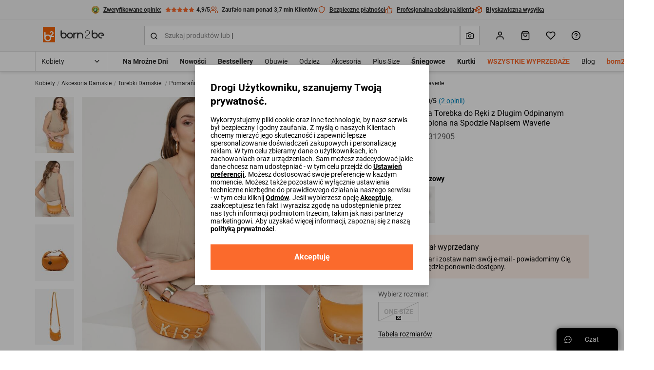

--- FILE ---
content_type: text/html; charset=UTF-8
request_url: https://born2be.pl/jasnobrazowa-torebka-na-ramie-z-dlugim-odpinanym-paskiem-ozdobiona-na-spodzie-napisem-waverle
body_size: 102336
content:
<!DOCTYPE html><html lang="pl"><head><meta charset="utf-8"/><script> var dataLayer = [{"page":{"categoryGender":"female","environment":"production","type":"product_view"},"sessionId":"696f936e1a160","uid":"696f936e1a11a","ecommerce":{"emailhash":"","detail":{"actionField":{"list":"Product Detail"},"products":[{"list":"Product Detail","position":1,"dimension14":"big","dimension43":"5.00","dimension44":"\u003C10","variant_id":"312905-ONE SIZE","id":312905,"name":"Pomarańczowa Torebka do Ręki z Długim Odpinanym Paskiem Ozdobiona na Spodzie Napisem Waverle","price":"119.99","brand":"other","category":"Kobiety\/Akcesoria Damskie\/Torebki Damskie","variant":"pomarańcz","metric1":"119.99","ean":"3100003214880","dimension2":"38","dimension8":"standard","dimension9":"false","dimension10":"false","dimension11":"ONE SIZE","dimension12":"0","dimension13":"0","dimension40":"Trwa promocja Wybrane produkty z Totalnej wyprzedaży","dimension41":"1","dimension42":"5","dimension16":"Imitacja skóry","dimension30":"Całoroczny"}]}},"processType":"fullView"},{"ProductListing_array":[{"id":312905,"price":119.98999999999999,"currency":"PLN","name":"Pomarańczowa Torebka do Ręki z Długim Odpinanym Paskiem Ozdobiona na Spodzie Napisem Waverle","qty":1}],"orderId":null,"orderValue":null,"PageGroup":"PDP","PromoCode":null},{"Email":"","SiteType":"d","CriteoProductIDList":[312905]},{"event":"ProducDetailPage","DomodiPDP_array":{"content_type":"product","id":312905,"name":"Pomarańczowa Torebka do Ręki z Długim Odpinanym Paskiem Ozdobiona na Spodzie Napisem Waverle","content_category":"Torebki Damskie","price":119.98999999999999,"sizes":["ONE SIZE"],"in_stock":true}}];</script><script> var TDConf = {"containerTagURL":"https:\/\/swrap.tradedoubler.com\/wrap","host":".tradedoubler.com\/wrap","subdomain":"swrap"}; TDConf.Config = [];</script><script>window.dataLayer = window.dataLayer || [];function gtag(){dataLayer.push(arguments);}gtag('consent', 'default', {"functionality_storage":"granted","ad_storage":"denied","analytics_storage":"denied","personalization_storage":"denied","ad_user_data":"denied","ad_personalization":"denied"});</script><!-- Google Tag Manager --><script>(function(w,d,s,l,i){w[l]=w[l]||[];w[l].push({'gtm.start':new Date().getTime(),event:'gtm.js'});var f=d.getElementsByTagName(s)[0],j=d.createElement(s),dl=l!='dataLayer'?'&l='+l:'';j.async=true;j.src='https://www.googletagmanager.com/gtm.js?id='+i+dl;f.parentNode.insertBefore(j,f);})(window,document,'script','dataLayer','GTM-PHRXNL9');</script><!-- End Google Tag Manager --><!-- Global site tag (gtag.js) - AdWords: --><script async src='https://www.googletagmanager.com/gtag/js?id=AW-952617729'></script><script>gtag('js', new Date());gtag('config', 'AW-952617729');</script><title>Pomarańczowa Torebka do Ręki z Długim Odpinanym Paskiem Ozdobiona na Spodzie Napisem Waverle - Born2be</title><meta name="description" content="Stylowa torebka Waverle to must-have dla każdej kobiety, która ceni sobie zarówno nowoczesny design, jak i ponadczasową klasykę. Ozdobny napis na spodzie dodaje"/><meta name="keywords" content=""/><meta name="facebook-domain-verification" content="fdpdgyhvnftiaketqhqktpiera4x4m"/><meta property="al:ios:url" content="pl.born2be"/><meta property="al:ios:app_store_id" content="1453391948"/><meta property="al:ios:app_name" content="Born2Be"/><meta property="og:title" content="Born2Be"/><meta property="og:type" content="website"/><meta property="al:android:url" content="https://born2be.pl/jasnobrazowa-torebka-na-ramie-z-dlugim-odpinanym-paskiem-ozdobiona-na-spodzie-napisem-waverle"/><meta property="al:android:package" content="pl.born2be"/><meta property="al:android:app_name" content="Born2Be"/><meta name="robots" content="index, follow" /><link rel="canonical" href="https://born2be.pl/jasnobrazowa-torebka-na-ramie-z-dlugim-odpinanym-paskiem-ozdobiona-na-spodzie-napisem-waverle"/><meta name="viewport" content="width=device-width, initial-scale=1"/><meta name="theme-color" content="#000"/><link href="/img/logos/born2be_v2/logo_16x16.png" type="image/png" sizes="16x16" rel="icon"/><link href="/img/logos/born2be_v2/logo_16x16.png" type="image/png" sizes="16x16" rel="shortcut icon"/><link href="/img/logos/born2be_v2/logo_32x32.png" type="image/png" sizes="32x32" rel="icon"/><link href="/img/logos/born2be_v2/logo_32x32.png" type="image/png" sizes="32x32" rel="shortcut icon"/><link href="/img/logos/born2be_v2/logo_180x180.png" rel="apple-touch-icon" sizes="180x180" type="image/x-icon"/><meta name="google-site-verification" content="SJH685bj5FCAdIlWnqfh9acNb4jNE8bGzJMY4Kz31b4" /><link href="https://born2be.pl/jasnobrazowa-torebka-na-ramie-z-dlugim-odpinanym-paskiem-ozdobiona-na-spodzie-napisem-waverle" hreflang="pl-pl" rel="alternate"/><link href="https://b2bcdn.aza.moda/" rel="preconnect"/><link href="https://www.google-analytics.com" rel="preconnect"/><link href="/aza_store_born2be/fonts/roboto-latin-ext_latin-regular.woff2" rel="preload" type="font/woff2" as="font" crossorigin="1"/><link href="/aza_store_born2be/fonts/roboto-latin-ext_latin-bold.woff2" rel="preload" type="font/woff2" as="font" crossorigin="1"/>
<style>
@font-face {
    font-family: 'Roboto';
    font-style: normal;
    font-weight: 400;
    src: url('/aza_store_born2be/fonts/roboto-latin-ext_latin-regular.woff2') format('woff2');
    font-display: swap;
}
@font-face {
    font-family: 'Roboto';
    font-style: normal;
    font-weight: 700;
    src: url('/aza_store_born2be/fonts/roboto-latin-ext_latin-bold.woff2') format('woff2');
    font-display: swap;
}
</style><meta name="p:domain_verify" content="6ab63e7d16a9cb5047c65a8e50d0b752"/><style>svg{display:none;}</style>
<style>.app-container{display:none;}.left-menu{display:none;}@media(min-width: 1200px){.container{max-width:1200px!important;}}@media(min-width: 1400px){.container{max-width:1400px!important;}}.filters-content-mobile{display:none;}</style><style>.add-review-content, #reviews-content-sidebar {transition: 0s; transform: translateX(120%);}html{box-sizing:border-box;-ms-overflow-style:scrollbar}*,::after,::before{box-sizing:inherit}.container{width:100%;padding-right:15px;padding-left:15px;margin-right:auto;margin-left:auto}@media (min-width:576px){.container{max-width:540px}}@media (min-width:768px){.container{max-width:720px}}@media (min-width:992px){.container{max-width:960px}}@media (min-width:1200px){.container{max-width:1140px}}.row{display:flex;flex-wrap:wrap;margin-right:-15px;margin-left:-15px}.col-12,.col-lg-6{position:relative;width:100%;padding-right:15px;padding-left:15px}.col-12{flex:0 0 100%;max-width:100%}@media (min-width:992px){.col-lg-6{flex:0 0 50%;max-width:50%}}.d-none{display:none!important}.d-block{display:block!important}.d-flex{display:flex!important}.d-inline-flex{display:inline-flex!important}.flex-column{flex-direction:column!important}.flex-wrap{flex-wrap:wrap!important}.flex-grow-1{flex-grow:1!important}.flex-shrink-0{flex-shrink:0!important}.justify-content-end{justify-content:flex-end!important}.justify-content-center{justify-content:center!important}.justify-content-between{justify-content:space-between!important}.align-items-start{align-items:flex-start!important}.align-items-center{align-items:center!important}.align-content-center{align-content:center!important}.align-self-center{align-self:center!important}@media (min-width:992px){.flex-lg-row{flex-direction:row!important}.flex-lg-column-reverse{flex-direction:column-reverse!important}}.m-0{margin:0!important}.mb-0{margin-bottom:0!important}.mt-1{margin-top:2px!important}.mb-1{margin-bottom:2px!important}.mt-2{margin-top:4px!important}.mr-2{margin-right:4px!important}.mb-2{margin-bottom:4px!important}.ml-2{margin-left:4px!important}.mt-3{margin-top:8px!important}.mr-3,.mx-3{margin-right:8px!important}.mb-3{margin-bottom:8px!important}.ml-3,.mx-3{margin-left:8px!important}.mt-4{margin-top:12px!important}.mr-4{margin-right:12px!important}.mb-4{margin-bottom:12px!important}.ml-4{margin-left:12px!important}.mt-5,.my-5{margin-top:16px!important}.mr-5,.mx-5{margin-right:16px!important}.mb-5,.my-5{margin-bottom:16px!important}.ml-5,.mx-5{margin-left:16px!important}.mt-6{margin-top:24px!important}.mb-6{margin-bottom:24px!important}.mt-7{margin-top:32px!important}.mb-7{margin-bottom:32px!important}.ml-7{margin-left:32px!important}.mt-8{margin-top:40px!important}.pl-0{padding-left:0!important}.pr-1{padding-right:2px!important}.pl-1{padding-left:2px!important}.p-2{padding:4px!important}.py-2{padding-top:4px!important}.px-2{padding-right:4px!important}.pb-2,.py-2{padding-bottom:4px!important}.px-2{padding-left:4px!important}.p-3{padding:8px!important}.pt-3,.py-3{padding-top:8px!important}.pr-3,.px-3{padding-right:8px!important}.pb-3,.py-3{padding-bottom:8px!important}.px-3{padding-left:8px!important}.p-4{padding:12px!important}.py-4{padding-top:12px!important}.px-4{padding-right:12px!important}.py-4{padding-bottom:12px!important}.pl-4,.px-4{padding-left:12px!important}.p-5{padding:16px!important}.pt-5,.py-5{padding-top:16px!important}.px-5{padding-right:16px!important}.pb-5,.py-5{padding-bottom:16px!important}.pl-5,.px-5{padding-left:16px!important}.p-6{padding:24px!important}.pt-6,.py-6{padding-top:24px!important}.py-6{padding-bottom:24px!important}.p-7{padding:32px!important}.pl-7{padding-left:32px!important}.pr-8{padding-right:40px!important}.m-n3{margin:-8px!important}.m-n4{margin:-12px!important}.m-auto{margin:auto!important}@media (min-width:992px){.mt-lg-1{margin-top:2px!important}.mr-lg-2{margin-right:4px!important}.mt-lg-3{margin-top:8px!important}.ml-lg-5{margin-left:16px!important}.mt-lg-8{margin-top:40px!important}.pb-lg-0{padding-bottom:0!important}.p-lg-5{padding:16px!important}.pt-lg-5{padding-top:16px!important}.pt-lg-7{padding-top:32px!important}.py-lg-10{padding-top:64px!important}.py-lg-10{padding-bottom:64px!important}}@media (min-width:1200px){.d-xl-none{display:none!important}.justify-content-xl-center{justify-content:center!important}.p-xl-4{padding:12px!important}}.collapse:not(.show){display:none}.w-100{width:100%!important}.h-100{height:100%!important}.modal{position:fixed;top:0;left:0;z-index:2001;display:none;width:100%;height:100%;overflow:hidden;outline:0}.modal-dialog{position:relative;width:auto;margin:.5rem}.modal-dialog-scrollable{display:flex;max-height:calc(100% - 1rem)}.modal-dialog-scrollable .modal-content{max-height:calc(100vh - 1rem);overflow:hidden}.modal-dialog-scrollable .modal-header{flex-shrink:0}.modal-dialog-scrollable .modal-body{overflow-y:auto}.modal-dialog-centered{display:flex;align-items:center;min-height:calc(100% - 1rem)}.modal-dialog-centered::before{display:block;height:calc(100vh - 1rem);content:""}.modal-dialog-centered.modal-dialog-scrollable{flex-direction:column;justify-content:center;height:100%}.modal-dialog-centered.modal-dialog-scrollable .modal-content{max-height:none}.modal-dialog-centered.modal-dialog-scrollable::before{content:none}.modal-content{position:relative;display:flex;flex-direction:column;width:100%;background-color:#fff;background-clip:padding-box;border:0 solid rgba(0,0,0,.2);border-radius:0;outline:0}.modal-header{display:flex;align-items:flex-start;justify-content:space-between;padding:0;border-bottom:0 solid #dcdcdc;border-top-left-radius:0;border-top-right-radius:0}.modal-body{position:relative;flex:1 1 auto;padding:0}@media (min-width:576px){.modal-dialog{max-width:480px;margin:1.75rem auto}.modal-dialog-scrollable{max-height:calc(100% - 3.5rem)}.modal-dialog-scrollable .modal-content{max-height:calc(100vh - 3.5rem)}.modal-dialog-centered{min-height:calc(100% - 3.5rem)}.modal-dialog-centered::before{height:calc(100vh - 3.5rem)}}@media (min-width:992px){.modal-lg,.modal-xl{max-width:720px}}@media (min-width:1200px){.modal-xl{max-width:1200px}}.dropdown{position:relative}.dropdown-menu{position:absolute;top:100%;left:0;z-index:1000;display:none;float:left;min-width:10rem;padding:.5rem 0;margin:.125rem 0 0;font-size:1rem;color:#2c2c2c;text-align:left;list-style:none;background-color:#fff;background-clip:padding-box;border:1px solid rgba(0,0,0,.15);border-radius:.25rem}.progress{display:flex;height:8px;overflow:hidden;font-size:.75rem;background-color:#ebebeb;border-radius:.25rem}.progress-bar{display:flex;flex-direction:column;justify-content:center;color:#fff;text-align:center;white-space:nowrap;background-color:#fb6a2c}.swiper-container{margin:0 auto;position:relative;overflow:hidden;list-style:none;padding:0;z-index:1}.swiper-container-vertical>.swiper-wrapper{-webkit-box-orient:vertical;-webkit-box-direction:normal;-webkit-flex-direction:column;-ms-flex-direction:column;flex-direction:column}.swiper-wrapper{position:relative;width:100%;height:100%;z-index:1;display:-webkit-box;display:-webkit-flex;display:-ms-flexbox;display:flex;-webkit-box-sizing:content-box;box-sizing:content-box}.swiper-wrapper{-webkit-transform:translate3d(0,0,0);transform:translate3d(0,0,0)}.swiper-slide{-webkit-flex-shrink:0;-ms-flex-negative:0;flex-shrink:0;width:100%;height:100%;position:relative}html{-webkit-text-size-adjust:100%}body{overflow-x:hidden;overflow-y:auto;margin:0}body,button,html,input,select{font-size:1rem;line-height:20px;font-family:Roboto,sans-serif!important;font-weight:400;color:#2c2c2c}img{vertical-align:middle;border-style:none;max-width:100%;height:auto}svg{display:inline-block;overflow:hidden;vertical-align:middle}table{border-collapse:collapse}label{display:inline-block}ul{margin-top:0;margin-bottom:8px}ul ul{margin-bottom:0}[hidden]{display:none!important}button,input[type=submit]{border:0}a{color:#2c2c2c;text-decoration:none}:root{--doc-height:100vh}.text-left{text-align:left!important}.text-right{text-align:right!important}.text-center{text-align:center!important}.text-underline{text-decoration:underline}.text-nowrap{white-space:nowrap}.text-line-through{text-decoration:line-through}.text-overflow-ellipsis{text-overflow:ellipsis}.font-weight-bold{font-weight:700}.font-weight-normal{font-weight:400}.font-xsmall{font-size:.625rem;line-height:12px}.font-small{font-size:.75rem;line-height:16px}.font-caption{font-size:.875rem;line-height:16px}.font-base{font-size:1rem;line-height:20px}.font-subtitle{font-size:1.125rem;line-height:24px}.h4{font-size:1.3125rem;line-height:28px}.h5{font-size:1.125rem;line-height:24px}.h6{font-size:1rem;line-height:20px}@media (min-width:576px){.font-sm-base{font-size:1rem;line-height:20px}}@media (min-width:992px){.font-lg-base{font-size:1rem;line-height:20px}.h2-lg{font-size:1.875rem;line-height:36px}}.h4,.h5,.h6,h1,h4{margin-top:0;margin-bottom:8px;color:#000}h1{font-size:2.25rem;line-height:44px}h4{font-size:1.3125rem;line-height:28px}b{font-weight:700}.line-clamp-2{display:-webkit-box;-webkit-line-clamp:2;-webkit-box-orient:vertical}.animation-pulse{animation:1s infinite pulse}@keyframes pulse{0%{opacity:1}50%{opacity:.5;color:#a5a5a5}100%{opacity:1}}.animation-dots:after{animation:1s infinite ellipsis;content:""}@keyframes ellipsis{0%{content:'.'}50%{content:'..'}100%{content:'...'}}.btn{display:inline-flex;align-items:center;position:relative;text-decoration:none;padding:12px;font-size:.875rem;line-height:16px;font-weight:700;color:#000;-webkit-appearance:none;border-radius:0}.btn svg{flex-shrink:0;height:16px;width:16px;margin-left:4px}.btn.btn--icon-left svg{margin-right:4px;margin-left:0}.btn--sm{padding:8px;font-size:.75rem;line-height:16px}.btn--lg{padding:16px;font-size:1rem;line-height:20px}.btn--lg svg{height:20px;width:20px;margin-left:8px}.btn--lg.btn--icon-left svg{margin-right:8px}@media (min-width:576px){.btn-sm--lg{padding:16px;font-size:1rem;line-height:20px}.btn-sm--lg svg{height:20px;width:20px;margin-left:8px}}@media (min-width:1400px){.btn-xxl--lg{padding:16px;font-size:1rem;line-height:20px}.btn-xxl--lg svg{height:20px;width:20px;margin-left:8px}}.btn--primary{background-color:#fb6a2c}.btn--primary,.btn--primary svg{color:#fff}.btn--secondary{color:#fff;background-color:#000}.btn--outline{background-color:transparent;box-shadow:inset 0 0 0 2px #000}.btn--link:not(.btn--icon){padding-left:0;padding-right:0;background-color:transparent}.btn--full-width{display:flex;width:100%;justify-content:center}.btn--icon svg{margin-left:0;margin-right:0}.modal-core .modal-content{padding:24px;box-shadow:0 2px 8px rgba(44,44,44,.1),0 4px 16px rgba(44,44,44,.1)}@media (min-width:992px){.modal-core .modal-content{padding:32px}}.modal-core .modal-dialog.modal-dialog-scrollable .modal-overlay{height:24px;background:linear-gradient(180deg,rgba(255,255,255,.3) 0,#fff 93%)}.modal-core .modal-dialog.modal-dialog-scrollable .modal-bottom{margin-top:0!important}.modal.modal-animation{opacity:0}@media (max-width:991px){.modal-core .modal-dialog-centered .modal-content{margin:0 8px}.modal-core .modal-dialog.modal-dialog-scrollable,.modal-core .modal-dialog.modal-dialog-scrollable .modal-content{max-height:100vh}.modal.modal-animation{transform:translate3d(0,100%,0)}}.icon{display:inline-block;fill:currentColor;color:#000}.icon-size-3{width:12px;height:12px}.icon-size-4{width:16px;height:16px}.icon-size-5{width:20px;height:20px}.icon-size-6{width:24px;height:24px}.primary-color{color:#fb6a2c}.primary-dark-color{color:#df5216}.secondary-dark-color{color:#0084bd}.promo-color{color:#ef1714}.success-color{color:#1ab20b}.danger-color{color:#ef1714}.white-color{color:#fff}.black-color{color:#000}.gray-500-color{color:#a5a5a5}.gray-700-color{color:#5d5d5d}.bg-white{background-color:#fff}.bg-black{background-color:#000}.bg-black-5{background-color:rgba(0,0,0,.5)}.bg-gray-100{background-color:#f6f6f6}.bg-gray-200{background-color:#ebebeb}.bg-gray-300{background-color:#dcdcdc}.bg-primary{background-color:#fb6a2c}.bg-secondary-1{background-color:rgba(40,169,255,.1)}.bg-success-1{background-color:rgba(26,178,11,.1)}.bg-primary-1{background-color:rgba(251,106,44,.1)}.bg-white-8{background-color:rgba(255,255,255,.8)}.bg-white-7{background-color:rgba(255,255,255,.7)}.bg-success{background-color:#1ab20b}.switch{display:inline-flex;align-items:center;margin-bottom:0}.switch input{position:absolute;visibility:hidden}.switch .switch-toggle{background:#fff;border-radius:12px;width:40px;height:20px;position:relative;border:1px solid #c9c9c9}.switch .switch-toggle:before{display:block;position:absolute;content:'';background:#000;border-radius:50%;width:12px;height:12px;top:3px;left:3px}.switch--sm .switch-toggle{width:32px;height:16px}.switch--sm .switch-toggle:before{width:8px;height:8px}.field{width:100%}.field .field-group{position:relative;display:flex}.field .field-input,.field .field-label{color:#838383;font-size:.875rem;line-height:16px}.field .field-label{padding:0 4px;position:absolute;background:#fff;font-weight:400;left:8px;top:50%;transform:translateY(-50%);max-width:calc(100% - 12px)}.field .field-left-icon~.field-label{left:38px}.field .field-left-icon~.field-input{padding-left:40px}.field .field-left-icon~.field-input:-webkit-autofill+.field-label{left:8px}.field .field-input{padding:12px;outline:0;background:#fff;border:0;border-radius:0;box-shadow:inset 0 0 0 1px #c9c9c9;width:100%;-webkit-appearance:none}.field .field-input:-webkit-autofill:not(select),.field .field-input:not(:placeholder-shown):not(select){box-shadow:inset 0 0 0 1px #000}.field .field-input:-webkit-input-placeholder{opacity:0}.field.select:not(.field--filled) select{color:#838383}.field.select select option{color:#000}.field select.field-input{background-repeat:no-repeat;background-position:right 12px top 50%;padding-right:32px}.field select.field-input~.field-additional-icon{display:none}.field select.field-input{-webkit-appearance:none;-moz-appearance:none;background-image:url("data:image/svg+xml,%3Csvg width='16' height='16' viewBox='0 0 16 16' fill='none' xmlns='http://www.w3.org/2000/svg'%3E%3Cpath fill-rule='evenodd' clip-rule='evenodd' d='M3.52858 5.5286C3.78892 5.26825 4.21103 5.26825 4.47138 5.5286L7.99998 9.05719L11.5286 5.5286C11.7889 5.26825 12.211 5.26825 12.4714 5.5286C12.7317 5.78895 12.7317 6.21106 12.4714 6.47141L8.47139 10.4714C8.21104 10.7318 7.78893 10.7318 7.52858 10.4714L3.52858 6.47141C3.26823 6.21106 3.26823 5.78895 3.52858 5.5286Z' fill='black'/%3E%3C/svg%3E%0A")!important}.field select.field-input::-ms-expand{display:none}.field .field-input:-webkit-autofill+.field-label,.field .field-input:not(:placeholder-shown)+.field-label{top:0;font-size:.625rem;line-height:12px}.field .field-input:-webkit-autofill,.field .field-input:-webkit-autofill+.field-label,.field .field-input:not(:placeholder-shown),.field .field-input:not(:placeholder-shown)+.field-label{color:#000}.field .field-additional-icon{margin:0 12px}.checkbox-container .checkbox-input{height:1px;width:1px}.checkbox-container .checkbox-input:checked~.checkbox-box{border-color:#000}.checkbox-container .checkbox-input:checked~.checkbox-box svg{visibility:visible}.checkbox-container .checkbox-input:disabled~*{opacity:.5}.checkbox-container .checkbox-input:disabled~.checkbox-label{color:#a5a5a5}.checkbox-container .checkbox-box{padding:1px;border:1px solid #c9c9c9}.checkbox-container .checkbox-label a{text-decoration:underline}.position-relative{position:relative}.position-absolute{position:absolute}.position-sticky{position:sticky}.position-fixed{position:fixed}.overflow-y-auto{overflow-y:auto}.box-sizing-content-box{box-sizing:content-box}.center-vertical{top:50%;transform:translateY(-50%)}.z-1000{z-index:1000}.z-100{z-index:100}.z-10{z-index:10}.z-1{z-index:1}.left-0{left:0}.right-0{right:0}.bottom-0{bottom:0}.top-0{top:0}.top-3{top:8px}.overflow-hidden{overflow:hidden}.overflow-x-hidden{overflow-x:hidden}.opacity-0{opacity:0}.radius-0{border-radius:0}.radius-2{border-radius:2px}.radius-4{border-radius:4px}.radius-15{border-radius:15px}.radius-circle{border-radius:50%}.overlay-left{background:linear-gradient(to right,#fff 0,rgba(255,255,255,0) 100%)}.overlay-right{background:linear-gradient(to left,#fff 0,rgba(255,255,255,0) 100%)}.b-container{max-width:1400px;margin-right:auto;margin-left:auto}.visibility-hidden{visibility:hidden}.border-0{border:0}.border-l{border-left:1px solid}.border-r{border-right:1px solid}.border-b{border-bottom:1px solid}.border-t{border-top:1px solid}.border{border:1px solid}.border-dashed{border:1px dashed}.border-b-dashed{border-bottom:1px dashed}.border-width-2{border-width:2px}.border-primary{border-color:#fb6a2c}.border-gray-300{border-color:#dcdcdc}.border-gray-400{border-color:#c9c9c9}.h-1px{height:1px}.w-7{width:32px}.h-7{height:32px}.h-10{height:64px}.divider-gray-200{border-bottom:1px solid #ebebeb}.h-5{height:16px}.min-w-5{min-width:16px}.min-w-7{min-width:32px}.min-w-9{min-width:48px}.translate-50x--50y{transform:translate(50%,-50%)}.translate-50x-50y{transform:translate(50%,50%)}.translateY-100{transform:translateY(100%)}.translate-100x--50y{transform:translate(100%,-50%)}.translateY--50{transform:translateY(-50%)}.container-responsive{max-width:100%;margin-right:auto;margin-left:auto}@media (max-width:575.98px){.container-responsive{padding-left:16px;padding-right:16px}}@media (min-width:576px){.container-responsive{max-width:536px}}@media (min-width:768px){.container-responsive{max-width:704px}}@media (min-width:992px){.container-responsive{max-width:943px}}@media (min-width:1200px){.w-xl-auto{width:auto}.container-responsive{max-width:1136px}}@media (min-width:1400px){.container-responsive{max-width:1328px}}.object-fit-contain{object-fit:contain}.w-224px{width:224px}.w-300px{width:300px}.top-full{top:100%}.h-534px{height:534px}.alert{display:none}.alert.show{display:flex}.alert-close{background-color:initial}.slide-btn--overlay{width:100px}.gap-3{gap:8px}.gap-4{gap:12px}.gap-5{gap:16px}.gap-7{gap:32px}.row-gap-2{row-gap:4px}.row-gap-4{row-gap:12px}.row-gap-5{row-gap:16px}.row-gap-6{row-gap:24px}.column-gap-2{column-gap:4px}.column-gap-3{column-gap:8px}.column-gap-5{column-gap:16px}.column-gap-1{column-gap:2px}.column-gap-4{column-gap:12px}@media (min-width:1200px){.column-gap-xl-8{column-gap:40px}}.ds-table thead tr th{padding:16px 12px;border-bottom:1px solid #dcdcdc}.ds-table thead.ds-table--bold-divider tr th{border-bottom-width:2px}.ds-table tbody tr td{height:50px;padding:8px 12px;border-bottom:1px solid #dcdcdc}.shadow-sm{box-shadow:0 2px 4px rgba(44,44,44,.05),0 2px 8px rgba(44,44,44,.1)}.shadow{box-shadow:0 2px 8px rgba(44,44,44,.1),0 4px 16px rgba(44,44,44,.1)}[data-toggle=collapse]:not(.collapsed) svg.collapse-arrow-icon{transform:rotateX(180deg)}.d-grid{display:grid}.grid-cols-2{grid-template-columns:repeat(2,minmax(0,1fr))}.grid-cols-4{grid-template-columns:repeat(4,minmax(0,1fr))}@media (min-width:768px){.grid-md-cols-4{grid-template-columns:repeat(4,minmax(0,1fr))}}@media (min-width:992px){.column-gap-lg-5{column-gap:16px}.grid-lg-cols-5{grid-template-columns:repeat(5,minmax(0,1fr))}}.outline{outline-style:solid}.outline-1px{outline-width:1px}.outline-2px{outline-width:2px}.outline-offset--1px{outline-offset:-1px}.outline-offset--2px{outline-offset:-2px}.outline-gray-400{outline-color:#c9c9c9}.outline-primary{outline-color:#fb6a2c}.skeleton{background:linear-gradient(90deg,#ebebeb 0,#f6f6f6 100%)}:root{--gray-100-color:#F6F6F6;--gray-200-color:#EBEBEB;--gray-300-color:#dcdcdc;--gray-400-color:#C9C9C9;--gray-500-color:#A5A5A5;--gray-600-color:#838383;--gray-700-color:#5D5D5D;--gray-800-color:#4A4A4A;--gray-900-color:#2C2C2C;--primary-color:#FB6A2C;--primary-color-rgb:251,106,44}.desktop-menu-content .menu-container{height:40px}.desktop-menu-content ul{list-style:none;padding:0}.desktop-categories-menu{position:static;float:left;clear:both}.desktop-categories-menu .desktop-menu-item{display:flex}.desktop-categories-menu>li{position:static;padding:0 12px}.desktop-categories-menu>li:nth-of-type(1){padding:0 12px 0 0}.desktop-categories-menu>li>a{display:flex;text-decoration:none;color:#2c2c2c;font-weight:400;font-size:.875rem;line-height:16px;height:100%;align-items:center;white-space:nowrap}.desktop-menu-item:not(.subcategories-header){max-width:100%;height:100%;align-items:center}.desktop-menu-item.subcategories-header{color:#000;font-size:.875rem;line-height:16px;font-weight:700;margin-bottom:4px;height:18px}.desktop-menu-item.subcategories-header:nth-child(n+2){margin-top:12px}.desktop-menu-item .menu-item-icon{max-width:100%;display:block}.desktop-menu-item.menu-banner{max-width:100%}.desktop-menu-item.highlight-red>a{color:#ef1714!important}.desktop-menu-item.highlight-orange>a{color:#fb6a2c!important}.desktop-menu-item.font-bold>a{font-weight:700!important}.desktop-menu-item .icon-image{border:1px solid #dcdcdc;overflow:hidden;margin:0 auto 8px;border-radius:50%}.desktop-menu-item .icon-image.icon-image-medium{height:62px;width:62px}.desktop-menu-item .icon-image img{padding:2px;border-radius:50%}.desktop-categories-column{border-top:2px solid #f6f6f6;position:absolute;top:100%;left:0;right:0;background:#fff;width:100%;padding:24px;display:none}.desktop-categories-column .desktop-subcategory-list>.desktop-menu-column:first-child .categories-submenu.column{padding-left:12px}.desktop-categories-column .menu-banner{width:100%}.desktop-menu-column{display:flex}.desktop-menu-column .categories-submenu{padding:4px 24px 16px}.desktop-menu-column .categories-submenu .desktop-menu-link.image img{border:2px solid #ebebeb}.desktop-menu-column .categories-submenu .subcategories-header .desktop-menu-link{display:block}.desktop-menu-column .categories-submenu.has-separator{border-left:1px solid #dcdcdc}.desktop-menu-column .categories-submenu a.desktop-menu-link:not(.menu-item-icon):not(.image){display:flex}.desktop-menu-column a.menu-item-icon{box-shadow:none;margin:8px 0!important}.desktop-menu-column a.menu-item-icon .text-center{position:absolute;width:100%;white-space:nowrap;display:flex;justify-content:center;align-items:center;flex-direction:column}.desktop-menu-column li.menu-item-icon:not(:first-child) a.menu-item-icon{margin:24px 0 8px!important}.desktop-subcategory-list{padding:0;min-width:max-content}.desktop-subcategory-list .desktop-menu-item{position:relative}.desktop-subcategory-list .desktop-menu-item.subcategories-header a{margin:0 2px 0 0}.desktop-subcategory-list .desktop-menu-item.subcategories-header a div{font-size:.875rem;line-height:16px;letter-spacing:.05em}.desktop-subcategory-list .desktop-menu-item.menu-banner .desktop-menu-link{margin:0;padding:0 0 12px}.desktop-subcategory-list .desktop-menu-item .desktop-menu-link{align-items:center;text-decoration:none;color:#000;display:block;padding:2px 0;margin:4px 0 0;font-size:.875rem;line-height:16px}#b-c-popup .settings-cookie-desktop{display:block}#b-c-popup .settings-cookie-mobile{display:none}@media (max-width:767px){#b-c-popup .cookie-info{height:200px;overflow-y:auto;padding-right:16px}#b-c-popup .settings-cookie-desktop{display:none}#b-c-popup .settings-cookie-mobile{display:block}}#b-c-popup a{text-decoration:underline}#b-c-popup #content-preferences{display:none}#b-c-popup .content-accept-checkbox-preferences{height:240px;overflow-y:auto}@media (min-width:300px){#b-c-popup .content-accept-checkbox-preferences{height:280px}}@media (min-width:767px){#b-c-popup .content-accept-checkbox-preferences{height:265px}}.help-chat-button-container{box-shadow:0 0 12px 0 rgba(0,0,0,.5);height:46px;right:12px;display:none}.help-chat-button-container .help-chat-button-label{min-width:75px}.help-chat-button-container .help-chat-button-icon{background-size:contain;width:15px;height:15px;background-image:url("data:image/svg+xml,%3Csvg width='24' height='24' viewBox='0 0 24 24' fill='none' xmlns='http://www.w3.org/2000/svg'%3E%3Cpath d='M12 0.420898C5.60063 0.420898 0.421059 5.59959 0.421059 11.9998C0.421059 14.0308 0.950747 16.0144 1.95659 17.7639L0.464699 22.3968C0.360634 22.7198 0.446147 23.0738 0.68608 23.3138C0.923715 23.5514 1.2769 23.6401 1.60305 23.5352L6.23597 22.0433C7.98547 23.0491 9.96906 23.5788 12 23.5788C18.3994 23.5788 23.579 18.4001 23.579 11.9998C23.579 5.60047 18.4003 0.420898 12 0.420898ZM12 21.7696C10.1655 21.7696 8.37734 21.2577 6.82874 20.2894C6.60594 20.1501 6.32926 20.1125 6.07184 20.1954L2.72745 21.2724L3.80449 17.928C3.88612 17.6743 3.85167 17.3973 3.71032 17.1711C2.74211 15.6225 2.23027 13.8343 2.23027 11.9998C2.23027 6.61285 6.61301 2.23011 12 2.23011C17.387 2.23011 21.7697 6.61285 21.7697 11.9998C21.7697 17.3868 17.387 21.7696 12 21.7696ZM13.1308 11.9998C13.1308 12.6242 12.6246 13.1306 12 13.1306C11.3754 13.1306 10.8692 12.6242 10.8692 11.9998C10.8692 11.3753 11.3754 10.8691 12 10.8691C12.6246 10.8691 13.1308 11.3753 13.1308 11.9998ZM17.6538 11.9998C17.6538 12.6242 17.1476 13.1306 16.523 13.1306C15.8985 13.1306 15.3923 12.6242 15.3923 11.9998C15.3923 11.3753 15.8985 10.8691 16.523 10.8691C17.1476 10.8691 17.6538 11.3753 17.6538 11.9998ZM8.60774 11.9998C8.60774 12.6242 8.10155 13.1306 7.47698 13.1306C6.85259 13.1306 6.34622 12.6242 6.34622 11.9998C6.34622 11.3753 6.85259 10.8691 7.47698 10.8691C8.10155 10.8691 8.60774 11.3753 8.60774 11.9998Z' fill='%23FFF'/%3E%3C/svg%3E%0A")}.help-chat-button-container:not(.is-mobile){border-radius:8px 8px 0 0}.ds-loader-icon{display:inline-block;width:64px;height:64px}.ds-loader-icon:after{content:" ";display:block;width:46px;height:46px;margin:2px;border-radius:50%;border:5px solid #fff;border-color:#fff transparent;animation:1.2s linear infinite lds-dual-ring}@keyframes lds-dual-ring{0%{transform:rotate(0)}100%{transform:rotate(360deg)}}.product-select-size-box{outline:#c9c9c9 solid 1px;outline-offset:-1px;min-width:40px}body,button,html,input,select{outline:0}.background-search-tint,.background-tint{background:#000;display:none;height:100%;left:0;opacity:.4;position:fixed;top:0;width:100%;z-index:98}.background-search-tint{z-index:30}.breadcrumbs{font-size:.75rem;line-height:16px}.breadcrumbs ul{border:0;background-color:#fff;padding-right:0;padding-bottom:0;padding-top:12px;margin:0;overflow:hidden;list-style:none;border-style:solid;border-color:#dcdcdc;-webkit-border-radius:3px;border-radius:3px;display:inline-block}.breadcrumbs ul>:first-child:before{content:" ";margin:0}.breadcrumbs ul>:before{content:"/";color:#a5a5a5;margin:0 4px 0 8px;position:relative;top:1px}.breadcrumbs ul li{float:none;display:inline-block;text-transform:uppercase}.breadcrumbs ul li a{color:#28a9ff}.app-container{display:none}.search-label-animation::after{content:'|';color:#000;animation:1s step-end infinite cursor-blink}@keyframes cursor-blink{from,to{color:transparent}50%{color:#000}}@media (max-width:768px){#search-form-input{font-size:16px!important}}.product-colors-slide .product-colors-item{width:52px}.product-colors-slide .product-colors-item--active img{outline:#fb6a2c solid 2px;outline-offset:-2px}.product-view-page[data-size-type=international] .size-value-producer,.product-view-page[data-size-type=international]~* .size-value-producer{display:none}.product-view-page[data-size-type=international] .size-type-producer,.product-view-page[data-size-type=international]~* .size-type-producer{color:#a5a5a5}.product-view-page[data-size-type=international] .model-size-producer{display:none}.desktop-product-view .breadcrumbs ul{padding:0}.desktop-product-view .breadcrumbs li{text-transform:none}.desktop-product-view .breadcrumbs li:before{margin:0 4px}.desktop-product-view .breadcrumbs a{font-size:.75rem;line-height:16px;color:#2c2c2c}.products-zoom .products-zoom-container{max-width:915px}.products-zoom .products-zoom-container .thumb-container{width:60px}.products-zoom .products-zoom-container .thumb-container .active{box-shadow:0 2px 0 0 #000}.product-right{width:400px}@media (max-width:1399.98px){.product-right{width:432px}}.product-slider-thumbs{max-height:596px;width:96px}.product-slider-thumbs .swiper-slide{height:auto!important}.product-slider .product-slider-item{width:496px}@media (max-width:1399.98px){.product-slider-thumbs{max-height:509px;width:80px}.product-slider .product-slider-item{width:368px}}@media (max-width:1199.98px){.product-slider-thumbs{max-height:417px;width:64px}.product-slider .product-slider-item{width:384px}}</style>    <meta property="og:type" content="product">
    <meta property="product:retailer_part_no" content="312905">
    <meta property="og:image" content="https://b2bcdn.aza.moda/pdp-catalog/31/00/00/32/14/3100003214880/29.jpg">
    <meta property="og:title" content="Pomarańczowa Torebka do Ręki z Długim Odpinanym Paskiem Ozdobiona na Spodzie Napisem Waverle">
    <meta property="og:description" content="Stylowa torebka Waverle to must-have dla każdej kobiety, która ceni sobie zarówno nowoczesny design, jak i ponadczasową klasykę. Ozdobny napis na spodzie dodaje">
    <meta property="og:site_name" content="Born2be">
    <meta property="og:url"
          content="https://born2be.pl/jasnobrazowa-torebka-na-ramie-z-dlugim-odpinanym-paskiem-ozdobiona-na-spodzie-napisem-waverle">
    <meta property="product:category" content="Torebki Damskie">
    <meta property="product:price:amount" content="119.99">
    <meta property="product:price:sale_amount" content="119.99">
    <meta property="product:original_price:amount" content="119.99">
<meta property="product:rate:amount" content="119.99"/><link rel='manifest' href='/manifest.json?v=1768901010'>

    <script>var toasts = [];</script>
</head>
<body class="no-js">
<!-- Google Tag Manager (noscript) --><noscript><iframe src="https://www.googletagmanager.com/ns.html?id=GTM-PHRXNL9" height="0" width="0" style="display:none;visibility:hidden"></iframe></noscript><!-- End Google Tag Manager (noscript) --><div class="background-tint"></div><div class="background-search-tint"></div>
<div id="deep-link-container" class="app-container position-relative z-100 p-4 bg-white align-items-center" data-store-url="https%3A%2F%2Fborn2be.pl">
    <div id="app-close"><svg width="16" height="16" class="icon icon-size-5 gray-700-color"><use href="#icon-svg-close"></use></svg></div><div class="app-logo ml-4"><svg xmlns="http://www.w3.org/2000/svg" viewBox="0 0 32 32" width="32" height="32">
  <g>
    <rect width="32" height="32" rx="5" ry="5" fill="#f46308" />
    <path fill="#fff" d="M14.07,14.99c-1.24,0-2.31.44-3.18,1.32-.88.88-1.32,1.94-1.32,3.17s.44,2.3,1.32,3.17c.88.88,1.94,1.31,3.18,1.31s2.3-.43,3.18-1.31c.88-.87,1.32-1.93,1.32-3.17s-.44-2.29-1.32-3.17c-.88-.88-1.94-1.32-3.18-1.32M14.07,12.3c1.98,0,3.67.7,5.07,2.11l.04.04c1.29-1.23,2.59-2.46,3.86-3.72,1.33-1.32.54-3.15-1.09-3.15-.48,0-.92.19-1.24.5-.19.18-.26.32-.51.44-.14.07-.31.11-.48.11-.62,0-1.13-.5-1.13-1.13,0-.19.05-.36.13-.52.11-.22.38-.48.57-.64.71-.63,1.64-1,2.66-1,1.74,0,3.22,1.1,3.78,2.65.4,1.09.33,2.49-.31,3.47-.36.55-.93,1.01-1.4,1.47l-2.49,2.4h4.26c.1,0,.2,0,.29,0,.58.04,1.03.53,1.03,1.12s-.49,1.11-1.11,1.12c-.02,0-.03,0-.05,0h-4.96c.16.61.25,1.25.25,1.93,0,1.98-.7,3.68-2.1,5.08-1.4,1.4-3.09,2.1-5.07,2.1s-3.67-.7-5.07-2.1c-1.4-1.4-2.1-3.1-2.1-5.08,0-3.66,0-7.32,0-10.98,0-.73.6-1.33,1.33-1.33h0c.73,0,1.33.6,1.33,1.33v5.4c1.29-1.07,2.79-1.6,4.51-1.6Z"/>
  </g>
</svg></div>    <div class="app-description flex-grow-1 ml-3">
        <div class="app-shop-name font-weight-bold font-caption black-color">Aplikacja born2be.pl</div><div class="font-small gray-700-color">buty, moda, zakupy</div>    </div>
    <a href="/jasnobrazowa-torebka-na-ramie-z-dlugim-odpinanym-paskiem-ozdobiona-na-spodzie-napisem-waverle" id="app-button" class="btn btn--secondary btn--sm ml-4" rel="nofollow">Otwórz</a></div>

<script>function getMobileOperatingSystem() {var userAgent = navigator.userAgent || navigator.vendor || window.opera;if (userAgent.match(/iPad/i) || userAgent.match(/iPhone/i) || userAgent.match(/iPod/i)) {return "iOS";}else if (userAgent.match(/Android/i)) {return "Android";}else {return "unknown";}}</script><script>
        function deepLink() {
            var deepLinkCancelTime = localStorage.getItem("deepLinkCancelTime");
            var currentTime = Math.round(new Date().getTime() / 1000);
            var timeYesterday = currentTime - (24 * 3600);

            if ((localStorage.getItem("deepLinkRedirect") === "true" || localStorage.getItem("deepLinkRedirect") == null) || (deepLinkCancelTime == null || timeYesterday > deepLinkCancelTime)) {
                var appContainer = document.getElementById("deep-link-container");
                var linkAccept = document.getElementById("app-button");
                var linkCancel = document.getElementById("app-close");
                setUtmParamsStorage();
                var utmParamsUrl = getUtmParamsFromUrl();
                var url = "https://born2be.dynalinks.app/?link=" + appContainer.dataset.storeUrl + encodeURIComponent("/?" + utmParamsUrl) +"&efr=true&apn=pl.born2be&ibi=pl.born2be&isi=1453391948&referrer=" + encodeURIComponent(utmParamsUrl);

                window.addEventListener("DOMContentLoaded", function () {
                    var footerIconElements = document.getElementsByClassName("footer-mobile-app");
                    for (var i = 0; i < footerIconElements.length; i++) {
                        footerIconElements[i].href = url;
                    }
                });
                linkAccept.href = url;

                if (getMobileOperatingSystem() !== "unknown") {
                    appContainer.classList.add("d-flex");
                    localStorage.setItem("deepLinkRedirect", true);

                    linkCancel.addEventListener("click", function() {
                        currentTime = "" + currentTime;

                        localStorage.setItem("deepLinkCancelTime", currentTime);
                        appContainer.classList.remove("d-flex");
                        localStorage.setItem("deepLinkRedirect", false);
                    });
                }
            }
        }
        var deepLinkUtmParams = ["utm_source", "utm_medium", "utm_campaign", "utm_term", "utm_content"];
        var prefixUtmParamsStorage = "deeplink_";

        function getUtmParamsFromUrl() {
            var locationSearch = window.location.search.replace("?", "").split("&");
            var result = {};
            var searchParams = {};

            locationSearch.forEach(function (param) {
                param = param.split("=");
                searchParams[param[0]] = param[1];
            });
            var gclidStorage = localStorage.getItem(prefixUtmParamsStorage + "gclid");
            if (searchParams["gclid"] !== undefined || gclidStorage) {
               result["gclid"] = searchParams["gclid"] || gclidStorage;

               return serialize(result);
            }

            deepLinkUtmParams.forEach(function (utmParam) {
                var searchParamStorage = localStorage.getItem(prefixUtmParamsStorage + utmParam);
                if (searchParams[utmParam] === undefined && !searchParamStorage) {
                    return;
                }

                result[utmParam] = searchParams[utmParam] || searchParamStorage;
            });

            var isEmptyResult = isEmpty(result);
            if (isEmptyResult && document.referrer !== "") {
                result["utm_source"] = document.referrer;
            }

            if (isEmptyResult && document.referrer === "") {
                result["utm_source"] = window.location.host;
            }

            if (result["utm_medium"] === undefined) {
                result["utm_medium"] = "website";
            }

            if (result["utm_campaign"] === undefined) {
                result["utm_campaign"] = window.location.href;
            }

            return serialize(result);
        }

        function isEmpty(obj) {
            for(var prop in obj) {
                if(obj.hasOwnProperty(prop)) {
                    return false;
                }
            }

            return JSON.stringify(obj) === JSON.stringify({});
        }

        function serialize(obj) {
            var str = [];
            for (var p in obj) {
                if (obj.hasOwnProperty(p)) {
                    str.push(encodeURIComponent(p) + "=" + encodeURIComponent(obj[p]));
                }
            }

            return str.join("&");
        }

        function setUtmParamsStorage() {
            var isUTM = false;
            var locationSearch = window.location.search.replace("?", "").split("&");
            var searchParams = {};

            locationSearch.forEach(function (param) {
                param = param.split("=");
                searchParams[param[0]] = param[1];
            });

            if (searchParams["gclid"] !== undefined) {
                localStorage.setItem(prefixUtmParamsStorage + "gclid", searchParams["gclid"]);
                deepLinkUtmParams.forEach(function (utmParam) {
                    localStorage.removeItem(prefixUtmParamsStorage + utmParam);
                });

                return;
            }
            deepLinkUtmParams.forEach(function (utmParam) {
                if (searchParams[utmParam] === undefined) {
                    return;
                }
                isUTM = true;
                localStorage.setItem(prefixUtmParamsStorage + utmParam, searchParams[utmParam]);
            });

            if (isUTM) {
                localStorage.removeItem(prefixUtmParamsStorage + "gclid");
            }
        }

        (function() {
            deepLink();
        })()
        </script>
<div class="position-relative z-1000 bg-gray-100">
    <div class="b-container">
        <div class="swiper-container trust-signs-slider" data-prev-class="trust-signs-top-slider-prev" data-next-class="trust-signs-top-slider-next">
            <div class="d-flex position-absolute left-0 top-0 p-3 z-100 cursor-pointer d-xl-none trust-signs-top-slider-prev"><svg width="16" height="16" class="icon gray-500-color"><use href="#icon-svg-chevron-left"></use></svg></div>            <div class="swiper-wrapper p-3 p-xl-4 column-gap-xl-8 justify-content-xl-center">
                                    <div class="swiper-slide d-flex align-items-center w-xl-auto justify-content-center">
                        <div class="d-flex mr-3"><img src="/aza_store_born2be/ds_icons/ekomi/ekomi_gold_pl.png" height="16" width="16" loading="lazy" alt="ekomi"/></div><div class="font-small d-flex font-weight-bold"><a href="https://www.ekomi-pl.com/opinie-born2be.html" class="text-underline" target="_blank" data-toggle="modal" data-target=".ekomi-modal">Zweryfikowane opinie:</a><div class="d-flex ml-3"><div class="d-flex align-items-center"><svg width="16" height="16" class="icon primary-color icon-size-3"><use href="#icon-svg-star-fill"></use></svg><svg width="16" height="16" class="icon primary-color icon-size-3"><use href="#icon-svg-star-fill"></use></svg><svg width="16" height="16" class="icon primary-color icon-size-3"><use href="#icon-svg-star-fill"></use></svg><svg width="16" height="16" class="icon primary-color icon-size-3"><use href="#icon-svg-star-fill"></use></svg><svg width="16" height="16" class="icon primary-color icon-size-3"><use href="#icon-svg-star-fill"></use></svg></div><div class="font-weight-bold ml-2">4,9/5</div></div></div>                    </div>
                                    <div class="swiper-slide d-flex align-items-center w-xl-auto justify-content-center">
                        <div class="d-flex mr-3"><svg width="16" height="16" class="icon primary-dark-color"><use href="#icon-svg-people"></use></svg></div><div class="font-small d-flex font-weight-bold">Zaufało nam ponad 3,7 mln Klientów</div>                    </div>
                                    <div class="swiper-slide d-flex align-items-center w-xl-auto justify-content-center">
                        <div class="d-flex mr-3"><svg width="16" height="16" class="icon primary-dark-color"><use href="#icon-svg-shield-lock"></use></svg></div><div class="font-small d-flex font-weight-bold"><a href="/metody-platnosci" class="text-underline">Bezpieczne płatności</a></div>                    </div>
                                    <div class="swiper-slide d-flex align-items-center w-xl-auto justify-content-center">
                        <div class="d-flex mr-3"><svg width="16" height="16" class="icon primary-dark-color"><use href="#icon-svg-hand-thumbs-up"></use></svg></div><div class="font-small d-flex font-weight-bold"><a href="/pomoc" class="text-underline">Profesjonalna obsługa klienta</a></div>                    </div>
                                    <div class="swiper-slide d-flex align-items-center w-xl-auto justify-content-center">
                        <div class="d-flex mr-3"><svg width="16" height="16" class="icon primary-dark-color"><use href="#icon-svg-parcel"></use></svg></div><div class="font-small d-flex font-weight-bold"><a href="/koszt-dostawy" class="text-underline">Błyskawiczna wysyłka</a></div>                    </div>
                            </div>
            <div class="trust-signs-slider-next d-flex position-absolute right-0 top-0 p-3 z-100 cursor-pointer d-xl-none trust-signs-top-slider-next"><svg width="16" height="16" class="icon gray-500-color"><use href="#icon-svg-chevron-right"></use></svg></div>        </div>
    </div>
    <div class="bg-gray-200 w-100 h-1px"></div></div>

<div class="sticky-header position-relative top-0 z-100 shadow-sm">
    <div class="bg-gray-100 position-relative">
        <div class="container-responsive d-flex align-items-center h-10">
            <div class="header-logo-container w-224px pl-5">
                <a href="/" title="Strona główna" class="d-inline-flex"><img src="/img/logos/born2be_v2/logo.png?v=3" class="h-7" height="32" alt=""/></a>            </div>
            <div class="flex-grow-1">
                <form method="post" accept-charset="utf-8" class="header-search-form d-flex flex-column flex-lg-row gap-3 position-relative" action="/products/search"><div style="display:none;"><input class="field-input " type="hidden" placeholder=" " name="_method" value="POST"><input class="field-input " type="hidden" placeholder=" " name="_csrfToken" autocomplete="off" value="538ba874591bc3b2af52eac45ad5d8c61ef0e08187ad84666cb8cc300bdbae021285f4347c26cbb890cb12c39ab2b10991283091200930261d2035f395395302"></div><div class="search-buttons-container"><div id="search-btn" class="cursor-pointer p-4 align-content-center font-caption font-weight-bold outline outline-1px outline-offset--1px outline-gray-400 bg-white text-nowrap d-none"><span>Według kategorii</span></div><div id="chat-btn" class="cursor-pointer py-3 px-4 font-caption font-weight-bold outline outline-1px outline-offset--1px outline-gray-400 bg-white text-nowrap align-items-center d-none"><div class="ds-label d-inline-flex justify-content-center align-items-center text-nowrap text-overflow-ellipsis overflow-hidden px-3 py-2 font-small min-w-7 ds-label--sm font-weight-bold bg-success white-color mr-3">Nowość</div><span>Asystent AI</span></div></div><div class="field text required ">
            <div class="field-group">
                <div class="field-additional-icon field-left-icon position-absolute left-0 center-vertical bg-white"><svg width="16" height="16" class="icon"><use href="#icon-svg-search"></use></svg></div>
                <input class="field-input " type="text" placeholder=" " name="data[Product][txt]" id="search-form-input" required="required" autocomplete="off" data-fetch-url="/es/search/products/suggests" data-category-id="200" data-locale="pl_PL" data-locale-prefix="" data-suggested-products-url="/products/suggested-products-search?categoryId=200" value=""><label for="search-form-input" class="field-label text-nowrap overflow-hidden text-overflow-ellipsis "><div class="search-label-default d-none">Szukaj produktów lub kategorii</div><div class="search-label-animation"></div></label>
                <div class="field-additional-icon position-absolute right-0 center-vertical bg-white"><div class="d-flex"><svg width="16" height="16" class="icon cursor-pointer input-remove-icon d-none"><use href="#icon-svg-close"></use></svg></div></div>
            </div>
            
        </div><div data-target=".search-img-modal" data-toggle="modal" class="search-img-btn cursor-pointer d-flex p-4 outline outline-1px outline-offset--1px outline-gray-400 bg-white text-nowrap justify-content-center"><span class="search-img-btn-text font-caption font-weight-bold mr-3 mr-lg-2 d-none">Szukaj zdjęciem</span><svg width="16" height="16" class="icon pointer-events-none"><use href="#icon-svg-camera"></use></svg></div><div class="close-search-content d-none position-absolute right-0 center-vertical translate-100x--50y pl-5"><svg width="16" height="16" class="icon icon-size-6 cursor-pointer"><use href="#icon-svg-close"></use></svg></div><input class="d-none" type="submit"></input><div style="display:none;"><input class="field-input " type="hidden" placeholder=" " name="_Token[fields]" autocomplete="off" value="348801f2f42808a80beb9ecdcffbd7ad2d292902%3A"><input class="field-input " type="hidden" placeholder=" " name="_Token[unlocked]" autocomplete="off" value=""></div></form>            </div>
            <div class="navbar w-224px d-flex justify-content-end position-relative h-100">
                <div class="navbar-item"><a href="/login?redirect=%2Fjasnobrazowa-torebka-na-ramie-z-dlugim-odpinanym-paskiem-ozdobiona-na-spodzie-napisem-waverle" class="navbar-item-link h-100 d-flex align-items-center position-relative z-1000 px-5"><div class="position-relative"><div class="badge d-flex align-items-center justify-content-center font-xsmall font-weight-bold min-w-5 h-5 radius-15 position-absolute right-0 bottom-0 bg-success translate-50x-50y visibility-hidden"><svg width="16" height="16" class="icon white-color icon-size-3"><use href="#icon-svg-check"></use></svg></div><svg width="16" height="16" class="icon icon-size-5"><use href="#icon-svg-person"></use></svg></div></a><div class="navbar-item-content d-none position-absolute right-0 top-full w-300px bg-white p-6 z-100 shadow-sm"><a href="/login?redirect=%2Fjasnobrazowa-torebka-na-ramie-z-dlugim-odpinanym-paskiem-ozdobiona-na-spodzie-napisem-waverle" class="btn btn--primary btn--full-width btn--icon-left"><svg width="16" height="16" class="icon"><use href="#icon-svg-person"></use></svg>Zaloguj się</a><div class="mt-5 mb-6"><a href="/register?redirect=%2Fjasnobrazowa-torebka-na-ramie-z-dlugim-odpinanym-paskiem-ozdobiona-na-spodzie-napisem-waverle" class="text-underline font-caption">Nie masz konta? Zarejestruj się</a></div>
<div class="d-flex flex-column gap-5 py-2">
    <div class="d-flex"><a href="/my_orders" class="d-inline-flex align-items-center"><svg width="16" height="16" class="icon icon-size-5"><use href="#icon-svg-bag"></use></svg><div class="font-caption ml-3">Moje zamówienia</div></a></div><div class="d-flex"><a href="/order-returns" class="d-inline-flex align-items-center"><svg width="16" height="16" class="icon icon-size-5"><use href="#icon-svg-arrow-clockwise"></use></svg><div class="font-caption ml-3">Moje zwroty i wymiany</div></a></div><div class="d-flex"><a href="/my_account" class="d-inline-flex align-items-center"><svg width="16" height="16" class="icon icon-size-5"><use href="#icon-svg-person"></use></svg><div class="font-caption ml-3">Moje konto</div></a></div><div class="d-flex"><a href="/my_points" class="d-inline-flex align-items-center"><svg width="16" height="16" class="icon icon-size-5"><use href="#icon-svg-piggybank"></use></svg><div class="font-caption ml-3">born2be Club</div></a></div></div>
</div></div><div class="navbar-item navbar-item-cart" data-url="/cart/drop-cart"><a href="/cart" class="navbar-item-link h-100 d-flex align-items-center position-relative z-1000 px-5"><div class="badge-wrapper position-relative"><div class="badge d-flex align-items-center justify-content-center font-xsmall font-weight-bold min-w-5 h-5 radius-15 position-absolute right-0 top-0 translate-50x--50y bg-primary white-color px-2 visibility-hidden" data-overflow-count="99"></div><svg width="16" height="16" class="icon icon-size-5"><use href="#icon-svg-bag"></use></svg></div></a><div class="navbar-item-content d-none position-absolute right-0 top-full w-300px bg-white p-6 z-100 shadow-sm"><div class="dropcart-container"></div></div></div><div class="navbar-item navbar-item-wishlist"><a href="/wishlist" class="navbar-item-link h-100 d-flex align-items-center position-relative z-1000 px-5"><div class="badge-wrapper position-relative"><div class="badge d-flex align-items-center justify-content-center font-xsmall font-weight-bold min-w-5 h-5 radius-15 position-absolute right-0 top-0 translate-50x--50y bg-primary white-color px-2 visibility-hidden" data-overflow-count="99"></div><svg width="16" height="16" class="icon icon-size-5"><use href="#icon-svg-heart"></use></svg></div></a></div><div class="navbar-item"><a href="/jasnobrazowa-torebka-na-ramie-z-dlugim-odpinanym-paskiem-ozdobiona-na-spodzie-napisem-waverle" class="navbar-item-link h-100 d-flex align-items-center position-relative z-1000 pointer-events-none px-5"><svg width="16" height="16" class="icon icon-size-5"><use href="#icon-svg-question-circle"></use></svg></a><div class="navbar-item-content d-none position-absolute right-0 top-full w-300px bg-white p-6 z-100 shadow-sm"><div class="h5 font-weight-bold text-center">Potrzebujesz pomocy?</div><div class="font-caption mt-5 text-center">Przejdź do listy najczęściej zadawanych pytań i odpowiedzi FAQ. Znajdziesz tam również numer telefonu do BOK.</div><a href="/pomoc" class="btn btn--secondary btn--full-width mt-5">Przejdź do FAQ</a></div></div>            </div>
        </div>
        
<div class="header-search-container bg-white position-absolute left-0 right-0 bottom-0 translateY-100 z-1000 d-none header-search-container--desktop">
    <div 
        id="header-search-content" 
        class="container-responsive overflow-hidden d-flex py-6"
    >
        <div 
            class="flex-shrink-0" 
            style="width: 432px;"
        >
            <div style="height: 340px" class="bg-gray-300 w-100"></div>        </div>
                <div class="ml-lg-5 w-100">
            <div style="height: 320px" class="bg-gray-300 w-100"></div>        </div>
    </div>
</div>    </div>

    <div class="border-t border-b border-gray-300 position-relative bg-white">
        <div class="container-responsive d-flex">
            
<div class="dropdown-gender dropdown user-select-none">
    <div role="button" data-toggle="dropdown" aria-haspopup="true" aria-expanded="false" style="min-width:148px;" class="d-flex cursor-pointer align-items-center border-l border-r border-gray-300 p-4 font-caption"><div class="flex-grow-1">Kobiety</div><svg width="16" height="16" class="icon dropdown-gender-arrow"><use href="#icon-svg-chevron-down"></use></svg></div>    <div class="dropdown-menu border-0 py-3 shadow radius-0 mt-2">
        <a href="/mezczyzni-home" class="dropdown-gender-item d-block black-color py-4 px-5 font-caption">Mężczyźni</a><a href="/kobiety-home" class="dropdown-gender-item d-block black-color py-4 px-5 font-weight-bold pointer-events-none font-caption">Kobiety</a><a href="/dzieci-home" class="dropdown-gender-item d-block black-color py-4 px-5 font-caption">Dzieci</a>    </div>
</div>
            <nav class="desktop-menu-content bg-white">
                <div class="menu-container d-flex pl-7">
                    <div class="desktop-categories-content d-flex align-items-center overflow-x-hidden h-100"><ul class="desktop-categories-menu d-flex align-items-center overflow-x-hidden h-100 pl-0 m-0"><li class="desktop-menu-item font-bold "><a href="/kobiety?k=apres" class="desktop-menu-link"><div class="text-center">Na Mroźne Dni</div></a></li><li class="desktop-menu-item font-bold  has-content"><a href="/kobiety/nowosci" class="desktop-menu-link"><div class="text-center">Nowości</div></a><div class="desktop-categories-column z-1000"><div class="container"><ul class="row desktop-subcategory-list"><li class="desktop-menu-column"><div class="submenu-wrapper"><ul class="categories-submenu  column"><li class="desktop-menu-item highlight-orange subcategories-header"><a class="desktop-menu-link"><div class="text-center">REKOMENDOWANE NA TERAZ</div></a></li><li class="desktop-menu-item   has-content"><div class="desktop-categories-column z-1000"><div class="container"><ul class="row desktop-subcategory-list"><li class="desktop-menu-column"><div class="submenu-wrapper"><ul class="categories-submenu  column"><li class="desktop-menu-item   menu-item-icon icon-image-medium"><a href="/kobiety?k=elegance" class="desktop-menu-link menu-item-icon icon-image-medium"><div class="icon-image icon-image-circle icon-image-medium"><img src="[data-uri]" data-src="https://b2bcdn.aza.moda/menus/icon-images/343768.jpeg?v=1763566229" class="lazy-menu-image" alt=""/></div><div class="text-center">Na Karnawał</div></a></li></ul></div></li><li class="desktop-menu-column"><div class="submenu-wrapper"><ul class="categories-submenu  column"><li class="desktop-menu-item  subcategory-separator"><a class="desktop-menu-link"><div class="text-center"></div></a></li></ul></div></li><li class="desktop-menu-column"><div class="submenu-wrapper"><ul class="categories-submenu  column"><li class="desktop-menu-item   menu-item-icon icon-image-medium"><a href="/kobiety?k=apres" class="desktop-menu-link menu-item-icon icon-image-medium"><div class="icon-image icon-image-circle icon-image-medium"><img src="[data-uri]" data-src="https://b2bcdn.aza.moda/menus/icon-images/343490.jpeg?v=1763478760" class="lazy-menu-image" alt=""/></div><div class="text-center">Gotowa na Mróz</div></a></li></ul></div></li></ul></div></div></li></ul></div></li><li class="desktop-menu-column"><div class="submenu-wrapper"><ul class="categories-submenu  column"><li class="desktop-menu-item highlight-orange subcategories-header"><a class="desktop-menu-link"><div class="text-center">KATEGORIE Z NOWOŚCI</div></a></li><li class="desktop-menu-item   has-content"><div class="desktop-categories-column z-1000"><div class="container"><ul class="row desktop-subcategory-list"><li class="desktop-menu-column"><div class="submenu-wrapper"><ul class="categories-submenu  column"><li class="desktop-menu-item  subcategories-header"><a href="/odziez-damska/nowosci" class="desktop-menu-link"><div class="text-center">Odzież</div></a></li><li class="desktop-menu-item  "><a href="/odziez-damska/nowosci" class="desktop-menu-link"><div class="text-center">Wszystkie kategorie</div></a></li><li class="desktop-menu-item  "><a href="/kurtki-damskie/nowosci" class="desktop-menu-link"><div class="text-center">Kurtki</div></a></li><li class="desktop-menu-item  "><a href="/spodnie-i-jeansy-damskie/nowosci" class="desktop-menu-link"><div class="text-center">Spodnie i jeansy</div></a></li><li class="desktop-menu-item  "><a href="/bluzki-koszule-damskie/nowosci" class="desktop-menu-link"><div class="text-center">Bluzki i koszule</div></a></li><li class="desktop-menu-item  "><a href="/swetry-damskie/nowosci" class="desktop-menu-link"><div class="text-center">Swetry</div></a></li><li class="desktop-menu-item  "><a href="/komplety-damskie/nowosci" class="desktop-menu-link"><div class="text-center">Komplety</div></a></li><li class="desktop-menu-item  "><a href="/sukienki/nowosci" class="desktop-menu-link"><div class="text-center">Sukienki</div></a></li></ul></div></li><li class="desktop-menu-column"><div class="submenu-wrapper"><ul class="categories-submenu  column"><li class="desktop-menu-item  subcategories-header"><a href="/buty-damskie/nowosci" class="desktop-menu-link"><div class="text-center">Obuwie</div></a></li><li class="desktop-menu-item  "><a href="/buty-damskie/nowosci" class="desktop-menu-link"><div class="text-center">Wszystkie kategorie</div></a></li><li class="desktop-menu-item  "><a href="/botki-damskie/nowosci" class="desktop-menu-link"><div class="text-center">Botki</div></a></li><li class="desktop-menu-item  "><a href="/kozaki-damskie/nowosci" class="desktop-menu-link"><div class="text-center">Kozaki</div></a></li><li class="desktop-menu-item  "><a href="/sniegowce-damskie/nowosci" class="desktop-menu-link"><div class="text-center">Śniegowce</div></a></li></ul></div></li></ul></div></div></li></ul></div></li><li class="desktop-menu-column"><div class="submenu-wrapper"><ul class="categories-submenu  column"><li class="desktop-menu-item highlight-orange subcategories-header"><a class="desktop-menu-link"><div class="text-center">TWOJA BAZA</div></a></li><li class="desktop-menu-item   has-content"><div class="desktop-categories-column z-1000"><div class="container"><ul class="row desktop-subcategory-list"><li class="desktop-menu-column"><div class="submenu-wrapper"><ul class="categories-submenu  column"><li class="desktop-menu-item   menu-item-icon icon-image-medium"><a href="/kobiety?k=klasyki" class="desktop-menu-link menu-item-icon icon-image-medium"><div class="icon-image icon-image-circle icon-image-medium"><img src="[data-uri]" data-src="https://b2bcdn.aza.moda/menus/icon-images/343486.jpeg?v=1760515358" class="lazy-menu-image" alt=""/></div><div class="text-center">Klasyki</div></a></li><li class="desktop-menu-item   menu-item-icon icon-image-medium"><a href="/kobiety?k=homewear" class="desktop-menu-link menu-item-icon icon-image-medium"><div class="icon-image icon-image-circle icon-image-medium"><img src="[data-uri]" data-src="https://b2bcdn.aza.moda/menus/icon-images/343521.jpeg?v=1760525010" class="lazy-menu-image" alt=""/></div><div class="text-center">Domowa wygoda</div></a></li></ul></div></li><li class="desktop-menu-column"><div class="submenu-wrapper"><ul class="categories-submenu  column"><li class="desktop-menu-item   menu-item-icon icon-image-medium"><a href="/kobiety?k=szafakapsulowa" class="desktop-menu-link menu-item-icon icon-image-medium"><div class="icon-image icon-image-circle icon-image-medium"><img src="[data-uri]" data-src="https://b2bcdn.aza.moda/menus/icon-images/343487.jpeg?v=1763478533" class="lazy-menu-image" alt=""/></div><div class="text-center">Szafa kapsułowa</div></a></li><li class="desktop-menu-item   menu-item-icon icon-image-medium"><a href="/kobiety?k=elegance" class="desktop-menu-link menu-item-icon icon-image-medium"><div class="icon-image icon-image-circle icon-image-medium"><img src="[data-uri]" data-src="https://b2bcdn.aza.moda/menus/icon-images/343524.jpeg?v=1763548680" class="lazy-menu-image" alt=""/></div><div class="text-center">Elegancja</div></a></li></ul></div></li></ul></div></div></li></ul></div></li></ul></div></div></li><li class="desktop-menu-item font-bold "><a href="/kobiety?k=4ffcdxdd" class="desktop-menu-link"><div class="text-center">Bestsellery</div></a></li><li class="desktop-menu-item   has-content"><a href="/buty-damskie" class="desktop-menu-link"><div class="text-center">Obuwie </div></a><div class="desktop-categories-column z-1000"><div class="container"><ul class="row desktop-subcategory-list"><li class="desktop-menu-column"><div class="submenu-wrapper"><ul class="categories-submenu  column"><li class="desktop-menu-item font-bold highlight-orange subcategories-header"><a class="desktop-menu-link"><div class="text-center">REKOMENDOWANE NA TERAZ</div></a></li><li class="desktop-menu-item   has-content"><div class="desktop-categories-column z-1000"><div class="container"><ul class="row desktop-subcategory-list"><li class="desktop-menu-column"><div class="submenu-wrapper"><ul class="categories-submenu  column"><li class="desktop-menu-item   menu-item-icon icon-image-medium"><a href="/kobiety?k=klasyki&amp;pulledUpProduct=398666" class="desktop-menu-link menu-item-icon icon-image-medium"><div class="icon-image icon-image-circle icon-image-medium"><img src="[data-uri]" data-src="https://b2bcdn.aza.moda/menus/icon-images/139655.jpeg?v=1760524122" class="lazy-menu-image" alt=""/></div><div class="text-center">Twoja baza</div></a></li><li class="desktop-menu-item   menu-item-icon icon-image-medium"><a href="/obuwie-damskie?k=karnawal" class="desktop-menu-link menu-item-icon icon-image-medium"><div class="icon-image icon-image-circle icon-image-medium"><img src="[data-uri]" data-src="https://b2bcdn.aza.moda/menus/icon-images/140019.jpeg?v=1760533882" class="lazy-menu-image" alt=""/></div><div class="text-center">Obcasy na karnawał</div></a></li></ul></div></li><li class="desktop-menu-column"><div class="submenu-wrapper"><ul class="categories-submenu  column"><li class="desktop-menu-item  subcategory-separator"><a class="desktop-menu-link"><div class="text-center"></div></a></li></ul></div></li><li class="desktop-menu-column"><div class="submenu-wrapper"><ul class="categories-submenu  column"><li class="desktop-menu-item   menu-item-icon icon-image-medium"><a href="/buty-damskie?k=bestselleraw&amp;pulledUpProduct=205438" class="desktop-menu-link menu-item-icon icon-image-medium"><div class="icon-image icon-image-circle icon-image-medium"><img src="[data-uri]" data-src="https://b2bcdn.aza.moda/menus/icon-images/140021.jpeg?v=1767105613" class="lazy-menu-image" alt=""/></div><div class="text-center">Zimowe hity</div></a></li><li class="desktop-menu-item   menu-item-icon icon-image-medium"><a href="/kobiety?k=brownshoes" class="desktop-menu-link menu-item-icon icon-image-medium"><div class="icon-image icon-image-circle icon-image-medium"><img src="[data-uri]" data-src="https://b2bcdn.aza.moda/menus/icon-images/140023.jpeg?v=1767106340" class="lazy-menu-image" alt=""/></div><div class="text-center">W kolorach brązu</div></a></li></ul></div></li></ul></div></div></li></ul></div></li><li class="desktop-menu-column"><div class="submenu-wrapper"><ul class="categories-submenu  column"><li class="desktop-menu-item font-bold highlight-orange subcategories-header"><a href="/buty-damskie" class="desktop-menu-link"><div class="text-center">KATEGORIE OBUWIE</div></a></li><li class="desktop-menu-item  "><a href="/buty-damskie" class="desktop-menu-link"><div class="text-center">Wszystkie kategorie</div></a></li><li class="desktop-menu-item  "><a href="/balerinki-damskie" class="desktop-menu-link"><div class="text-center">Balerinki</div></a></li><li class="desktop-menu-item font-bold highlight-orange "><a href="/botki-damskie" class="desktop-menu-link"><div class="text-center">Botki</div></a></li><li class="desktop-menu-item  "><a href="/buty-damskie-na-wesele" class="desktop-menu-link"><div class="text-center">Buty na wesele</div></a></li><li class="desktop-menu-item font-bold highlight-orange "><a href="/buty-slubne-damskie" class="desktop-menu-link"><div class="text-center">Buty ślubne</div></a></li><li class="desktop-menu-item font-bold highlight-orange "><a href="/skorzane-buty-damskie" class="desktop-menu-link"><div class="text-center">Buty skórzane</div></a></li><li class="desktop-menu-item  "><a href="/buty-sportowe-damskie" class="desktop-menu-link"><div class="text-center">Buty sportowe</div></a></li><li class="desktop-menu-item font-bold highlight-orange "><a href="/czolenka" class="desktop-menu-link"><div class="text-center">Czółenka</div></a></li><li class="desktop-menu-item  "><a href="/espadryle-damskie" class="desktop-menu-link"><div class="text-center">Espadryle</div></a></li><li class="desktop-menu-item  "><a href="/kalosze-damskie" class="desktop-menu-link"><div class="text-center">Kalosze</div></a></li><li class="desktop-menu-item font-bold highlight-orange "><a href="/kapcie-damskie" class="desktop-menu-link"><div class="text-center">Kapcie</div></a></li><li class="desktop-menu-item  "><a href="/klapki-damskie" class="desktop-menu-link"><div class="text-center">Klapki</div></a></li></ul></div></li><li class="desktop-menu-column"><div class="submenu-wrapper"><ul class="categories-submenu  column"><li class="desktop-menu-item  subcategories-header"><a class="desktop-menu-link"><div class="text-center"> </div></a></li><li class="desktop-menu-item  "><a href="/kowbojki-damskie" class="desktop-menu-link"><div class="text-center">Kowbojki</div></a></li><li class="desktop-menu-item font-bold highlight-orange "><a href="/kozaki-damskie" class="desktop-menu-link"><div class="text-center">Kozaki</div></a></li><li class="desktop-menu-item  "><a href="/mokasyny-damskie" class="desktop-menu-link"><div class="text-center">Mokasyny</div></a></li><li class="desktop-menu-item  "><a href="/polbuty-damskie" class="desktop-menu-link"><div class="text-center">Półbuty</div></a></li><li class="desktop-menu-item  "><a href="/sandaly-damskie" class="desktop-menu-link"><div class="text-center">Sandały</div></a></li><li class="desktop-menu-item  "><a href="/sneakersy-damskie" class="desktop-menu-link"><div class="text-center">Sneakersy</div></a></li><li class="desktop-menu-item  "><a href="/szpilki" class="desktop-menu-link"><div class="text-center">Szpilki</div></a></li><li class="desktop-menu-item font-bold highlight-orange "><a href="/sniegowce-damskie" class="desktop-menu-link"><div class="text-center">Śniegowce</div></a></li><li class="desktop-menu-item  "><a href="/tenisowki-damskie" class="desktop-menu-link"><div class="text-center">Tenisówki</div></a></li><li class="desktop-menu-item  "><a href="/trampki-damskie" class="desktop-menu-link"><div class="text-center">Trampki</div></a></li><li class="desktop-menu-item font-bold highlight-orange "><a href="/traperki-damskie" class="desktop-menu-link"><div class="text-center">Traperki</div></a></li></ul></div></li><li class="desktop-menu-column"><div class="submenu-wrapper"><ul class="categories-submenu  column"><li class="desktop-menu-item font-bold highlight-orange subcategories-header"><a href="/pielegnacja-obuwia" class="desktop-menu-link"><div class="text-center">PIELĘGNACJA OBUWIA</div></a></li><li class="desktop-menu-item  "><a href="/akcesoria-do-butow" class="desktop-menu-link"><div class="text-center">Akcesoria do butów</div></a></li><li class="desktop-menu-item  "><a href="/pielegnacja-butow" class="desktop-menu-link"><div class="text-center">Pielęgnacja butów</div></a></li><li class="desktop-menu-item  "><a href="/wkladki-do-butow" class="desktop-menu-link"><div class="text-center">Wkładki do butów</div></a></li><li class="desktop-menu-item  "><a href="/sznurowadla" class="desktop-menu-link"><div class="text-center">Sznurowadła</div></a></li><li class="desktop-menu-column"><div class="submenu-wrapper"><ul class="categories-submenu  column"><li class="desktop-menu-item  subcategory-separator"><a class="desktop-menu-link"><div class="text-center"></div></a></li></ul></div></li><li class="desktop-menu-item font-bold "><a href="/buty-damskie?k=vices_obuwie&amp;sort=Products.created&amp;direction=desc" class="desktop-menu-link"><div class="text-center">Nasza marka</div></a></li><li class="desktop-menu-item   menu-banner"><a href="/buty-damskie?k=vices_obuwie&amp;sort=Products.created&amp;direction=desc" class="desktop-menu-link image"><div class="text-center"><img src="[data-uri]" data-src="https://b2bcdn.aza.moda/menus/banners/343545.png?v=1756739887" class="lazy-menu-image" alt=""/></div></a></li></ul></div></li><li class="desktop-menu-column"><div class="submenu-wrapper"><ul class="categories-submenu  column"><li class="desktop-menu-item font-bold highlight-orange subcategories-header"><a class="desktop-menu-link"><div class="text-center">FUNKCJONALNE ROZWIĄZANIA</div></a></li><li class="desktop-menu-item   has-content"><div class="desktop-categories-column z-1000"><div class="container"><ul class="row desktop-subcategory-list"><li class="desktop-menu-column"><div class="submenu-wrapper"><ul class="categories-submenu  column"><li class="desktop-menu-item   menu-item-icon icon-image-medium"><a href="/buty-damskie?categories=500,2,5&amp;k=skora" class="desktop-menu-link menu-item-icon icon-image-medium"><div class="icon-image icon-image-circle icon-image-medium"><img src="[data-uri]" data-src="https://b2bcdn.aza.moda/menus/icon-images/139367.jpeg?v=1762183693" class="lazy-menu-image" alt=""/></div><div class="text-center">Buty Skórzane</div></a></li><li class="desktop-menu-item   menu-item-icon icon-image-medium"><a href="/buty-damskie?k=elastyczna_cholewkaaw" class="desktop-menu-link menu-item-icon icon-image-medium"><div class="icon-image icon-image-circle icon-image-medium"><img src="[data-uri]" data-src="https://b2bcdn.aza.moda/menus/icon-images/139543.jpeg?v=1760620537" class="lazy-menu-image" alt=""/></div><div class="text-center">Na każdą łydkę</div></a></li></ul></div></li><li class="desktop-menu-column"><div class="submenu-wrapper"><ul class="categories-submenu  column"><li class="desktop-menu-item  subcategory-separator"><a class="desktop-menu-link"><div class="text-center"></div></a></li></ul></div></li><li class="desktop-menu-column"><div class="submenu-wrapper"><ul class="categories-submenu  column"><li class="desktop-menu-item   menu-item-icon icon-image-medium"><a href="/buty-damskie?k=wygodnyobcas" class="desktop-menu-link menu-item-icon icon-image-medium"><div class="icon-image icon-image-circle icon-image-medium"><img src="[data-uri]" data-src="https://b2bcdn.aza.moda/menus/icon-images/343537.jpeg?v=1761058201" class="lazy-menu-image" alt=""/></div><div class="text-center">Wygodny obcas</div></a></li><li class="desktop-menu-item   menu-item-icon icon-image-medium"><a href="/buty-damskie?categories=500,2,5,35&amp;k=widefoot" class="desktop-menu-link menu-item-icon icon-image-medium"><div class="icon-image icon-image-circle icon-image-medium"><img src="[data-uri]" data-src="https://b2bcdn.aza.moda/menus/icon-images/343536.jpeg?v=1763724876" class="lazy-menu-image" alt=""/></div><div class="text-center">Na szeroką stopę</div></a></li></ul></div></li></ul></div></div></li></ul></div></li></ul></div></div></li><li class="desktop-menu-item   has-content"><a href="/odziez-damska" class="desktop-menu-link"><div class="text-center">Odzież</div></a><div class="desktop-categories-column z-1000"><div class="container"><ul class="row desktop-subcategory-list"><li class="desktop-menu-column"><div class="submenu-wrapper"><ul class="categories-submenu  column"><li class="desktop-menu-item font-bold highlight-orange subcategories-header"><a class="desktop-menu-link"><div class="text-center">REKOMENDOWANE NA TERAZ</div></a></li><li class="desktop-menu-item   has-content"><div class="desktop-categories-column z-1000"><div class="container"><ul class="row desktop-subcategory-list"><li class="desktop-menu-column"><div class="submenu-wrapper"><ul class="categories-submenu  column"><li class="desktop-menu-item   menu-item-icon icon-image-medium"><a href="/odziez-damska?k=gotowanamroz" class="desktop-menu-link menu-item-icon icon-image-medium"><div class="icon-image icon-image-circle icon-image-medium"><img src="[data-uri]" data-src="https://b2bcdn.aza.moda/menus/icon-images/140108.jpeg?v=1764332407" class="lazy-menu-image" alt=""/></div><div class="text-center">Gotowa na mróz</div></a></li><li class="desktop-menu-item   menu-item-icon icon-image-medium"><a href="/kurtki-zimowe-damskie" class="desktop-menu-link menu-item-icon icon-image-medium"><div class="icon-image icon-image-circle icon-image-medium"><img src="[data-uri]" data-src="https://b2bcdn.aza.moda/menus/icon-images/343550.jpeg?v=1764332437" class="lazy-menu-image" alt=""/></div><div class="text-center">Kurtki zimowe</div></a></li></ul></div></li><li class="desktop-menu-column"><div class="submenu-wrapper"><ul class="categories-submenu  column"><li class="desktop-menu-item  subcategory-separator"><a class="desktop-menu-link"><div class="text-center"></div></a></li></ul></div></li><li class="desktop-menu-column"><div class="submenu-wrapper"><ul class="categories-submenu  column"><li class="desktop-menu-item   menu-item-icon icon-image-medium"><a href="/odziez-damska?k=szafakapsulowa" class="desktop-menu-link menu-item-icon icon-image-medium"><div class="icon-image icon-image-circle icon-image-medium"><img src="[data-uri]" data-src="https://b2bcdn.aza.moda/menus/icon-images/140107.jpeg?v=1768573434" class="lazy-menu-image" alt=""/></div><div class="text-center">Szafa kapsułowa</div></a></li><li class="desktop-menu-item   menu-item-icon icon-image-medium"><a href="/akcesoria?categories=1071,1072,147,1075,146&amp;sort=Products.created&amp;direction=desc" class="desktop-menu-link menu-item-icon icon-image-medium"><div class="icon-image icon-image-circle icon-image-medium"><img src="[data-uri]" data-src="https://b2bcdn.aza.moda/menus/icon-images/343555.jpeg?v=1764331904" class="lazy-menu-image" alt=""/></div><div class="text-center">Zimowe dodatki</div></a></li></ul></div></li></ul></div></div></li></ul></div></li><li class="desktop-menu-column"><div class="submenu-wrapper"><ul class="categories-submenu  column"><li class="desktop-menu-item font-bold highlight-orange subcategories-header"><a href="/odziez-damska" class="desktop-menu-link"><div class="text-center">KATEGORIE ODZIEŻ</div></a></li><li class="desktop-menu-item  "><a href="/odziez-damska" class="desktop-menu-link"><div class="text-center">Wszystkie kategorie</div></a></li><li class="desktop-menu-item  "><a href="/bluzki-damskie" class="desktop-menu-link"><div class="text-center">Bluzki</div></a></li><li class="desktop-menu-item  "><a href="/bluzy-damskie" class="desktop-menu-link"><div class="text-center">Bluzy</div></a></li><li class="desktop-menu-item  "><a href="/body-damskie" class="desktop-menu-link"><div class="text-center">Body</div></a></li><li class="desktop-menu-item font-bold highlight-orange "><a href="/futerka-damskie" class="desktop-menu-link"><div class="text-center">Sztuczne Futra</div></a></li><li class="desktop-menu-item  "><a href="/jeansy-damskie" class="desktop-menu-link"><div class="text-center">Jeansy</div></a></li><li class="desktop-menu-item  "><a href="/kamizelki-damskie" class="desktop-menu-link"><div class="text-center">Kamizelki</div></a></li><li class="desktop-menu-item  "><a href="/kardigany-damskie" class="desktop-menu-link"><div class="text-center">Kardigany</div></a></li><li class="desktop-menu-item  "><a href="/kombinezony-damskie" class="desktop-menu-link"><div class="text-center">Kombinezony</div></a></li><li class="desktop-menu-item  "><a href="/komplety-damskie" class="desktop-menu-link"><div class="text-center">Komplety</div></a></li><li class="desktop-menu-item font-bold highlight-orange "><a href="/komplety-dzianinowe" class="desktop-menu-link"><div class="text-center">Komplety dzianinowe</div></a></li><li class="desktop-menu-item  "><a href="/koszule-damskie" class="desktop-menu-link"><div class="text-center">Koszule</div></a></li><li class="desktop-menu-item  "><a href="/kurtki-damskie" class="desktop-menu-link"><div class="text-center">Kurtki</div></a></li></ul></div></li><li class="desktop-menu-column"><div class="submenu-wrapper"><ul class="categories-submenu  column"><li class="desktop-menu-item  subcategories-header"><a class="desktop-menu-link"><div class="text-center"> </div></a></li><li class="desktop-menu-item font-bold highlight-orange "><a href="/kurtki-zimowe-damskie" class="desktop-menu-link"><div class="text-center">Kurtki zimowe</div></a></li><li class="desktop-menu-item  "><a href="/legginsy-damskie" class="desktop-menu-link"><div class="text-center">Legginsy</div></a></li><li class="desktop-menu-item  "><a href="/marynarki-damskie" class="desktop-menu-link"><div class="text-center">Marynarki</div></a></li><li class="desktop-menu-item  "><a href="/narzutki-damskie" class="desktop-menu-link"><div class="text-center">Narzutki</div></a></li><li class="desktop-menu-item font-bold highlight-orange "><a href="/plaszcze-damskie" class="desktop-menu-link"><div class="text-center">Płaszcze</div></a></li><li class="desktop-menu-item  "><a href="/spodnie-damskie" class="desktop-menu-link"><div class="text-center">Spodnie</div></a></li><li class="desktop-menu-item  "><a href="/spodnice" class="desktop-menu-link"><div class="text-center">Spódnice</div></a></li><li class="desktop-menu-item font-bold highlight-orange "><a href="/sukienki" class="desktop-menu-link"><div class="text-center">Sukienki</div></a></li><li class="desktop-menu-item  "><a href="/sukienki-na-wesele" class="desktop-menu-link"><div class="text-center">Sukienki na wesele</div></a></li><li class="desktop-menu-item font-bold highlight-orange "><a href="/swetry-damskie" class="desktop-menu-link"><div class="text-center">Swetry</div></a></li><li class="desktop-menu-item  "><a href="/szorty-damskie" class="desktop-menu-link"><div class="text-center">Szorty</div></a></li><li class="desktop-menu-item  "><a href="/t-shirty-damskie" class="desktop-menu-link"><div class="text-center">T-shirty</div></a></li></ul></div></li><li class="desktop-menu-column"><div class="submenu-wrapper"><ul class="categories-submenu  column"><li class="desktop-menu-item font-bold highlight-orange subcategories-header"><a href="/bielizna-damska" class="desktop-menu-link"><div class="text-center">KATEGORIE BIELIZNA</div></a></li><li class="desktop-menu-item  "><a href="/bielizna-modelujaca" class="desktop-menu-link"><div class="text-center">Bielizna modelująca</div></a></li><li class="desktop-menu-item  "><a href="/bielizna-sportowa" class="desktop-menu-link"><div class="text-center">Bielizna sportowa</div></a></li><li class="desktop-menu-item  "><a href="/biustonosze" class="desktop-menu-link"><div class="text-center">Biustonosze</div></a></li><li class="desktop-menu-item  "><a href="/body-bielizna" class="desktop-menu-link"><div class="text-center">Body</div></a></li><li class="desktop-menu-item  "><a href="/komplet-bielizny-damskiej" class="desktop-menu-link"><div class="text-center">Komplety bielizny</div></a></li><li class="desktop-menu-item  "><a href="/koszule-nocne-damskie" class="desktop-menu-link"><div class="text-center">Koszule nocne</div></a></li><li class="desktop-menu-item  "><a href="/majtki-damskie" class="desktop-menu-link"><div class="text-center">Majtki</div></a></li><li class="desktop-menu-item  "><a href="/pizamy-damskie" class="desktop-menu-link"><div class="text-center">Piżamy</div></a></li><li class="desktop-menu-item  "><a href="/podkoszulki-damskie" class="desktop-menu-link"><div class="text-center">Podkoszulki</div></a></li><li class="desktop-menu-item font-bold highlight-orange "><a href="/rajstopy" class="desktop-menu-link"><div class="text-center">Rajstopy</div></a></li><li class="desktop-menu-item  "><a href="/skarpetki-damskie" class="desktop-menu-link"><div class="text-center">Skarpetki</div></a></li><li class="desktop-menu-item  "><a href="/stroje-kapielowe-damskie" class="desktop-menu-link"><div class="text-center">Stroje kąpielowe</div></a></li><li class="desktop-menu-item  "><a href="/szlafroki-damskie" class="desktop-menu-link"><div class="text-center">Szlafroki</div></a></li></ul></div></li><li class="desktop-menu-column"><div class="submenu-wrapper"><ul class="categories-submenu  column"><li class="desktop-menu-item font-bold highlight-orange subcategories-header"><a class="desktop-menu-link"><div class="text-center">ROZWIĄZANIA DLA CIEBIE</div></a></li><li class="desktop-menu-item   has-content"><div class="desktop-categories-column z-1000"><div class="container"><ul class="row desktop-subcategory-list"><li class="desktop-menu-column"><div class="submenu-wrapper"><ul class="categories-submenu  column"><li class="desktop-menu-item   menu-item-icon icon-image-medium"><a href="/odziez-damska?k=oversize" class="desktop-menu-link menu-item-icon icon-image-medium"><div class="icon-image icon-image-circle icon-image-medium"><img src="[data-uri]" data-src="https://b2bcdn.aza.moda/menus/icon-images/139384.jpeg?v=1760611230" class="lazy-menu-image" alt=""/></div><div class="text-center">Oversize</div></a></li><li class="desktop-menu-item   menu-item-icon icon-image-medium"><a href="/odziez-damska?k=dwustronne" class="desktop-menu-link menu-item-icon icon-image-medium"><div class="icon-image icon-image-circle icon-image-medium"><img src="[data-uri]" data-src="https://b2bcdn.aza.moda/menus/icon-images/343560.jpeg?v=1760609870" class="lazy-menu-image" alt=""/></div><div class="text-center">Modele dwustronne</div></a></li></ul></div></li><li class="desktop-menu-column"><div class="submenu-wrapper"><ul class="categories-submenu  column"><li class="desktop-menu-item  subcategory-separator"><a class="desktop-menu-link"><div class="text-center"></div></a></li></ul></div></li><li class="desktop-menu-column"><div class="submenu-wrapper"><ul class="categories-submenu  column"><li class="desktop-menu-item   menu-item-icon icon-image-medium"><a href="/odziez-damska?k=waist" class="desktop-menu-link menu-item-icon icon-image-medium"><div class="icon-image icon-image-circle icon-image-medium"><img src="[data-uri]" data-src="https://b2bcdn.aza.moda/menus/icon-images/139387.jpeg?v=1760609157" class="lazy-menu-image" alt=""/></div><div class="text-center">Podkreślona talia</div></a></li><li class="desktop-menu-item   menu-item-icon icon-image-medium"><a href="/odziez-damska?k=skladaw" class="desktop-menu-link menu-item-icon icon-image-medium"><div class="icon-image icon-image-circle icon-image-medium"><img src="[data-uri]" data-src="https://b2bcdn.aza.moda/menus/icon-images/343561.jpeg?v=1760602331" class="lazy-menu-image" alt=""/></div><div class="text-center">Dobry skład</div></a></li></ul></div></li></ul></div></div></li></ul></div></li></ul></div></div></li><li class="desktop-menu-item   has-content"><a href="/akcesoria-damskie" class="desktop-menu-link"><div class="text-center">Akcesoria</div></a><div class="desktop-categories-column z-1000"><div class="container"><ul class="row desktop-subcategory-list"><li class="desktop-menu-column"><div class="submenu-wrapper"><ul class="categories-submenu  column"><li class="desktop-menu-item font-bold highlight-orange subcategories-header"><a class="desktop-menu-link"><div class="text-center">POLECANE NA TERAZ</div></a></li><li class="desktop-menu-item   has-content"><div class="desktop-categories-column z-1000"><div class="container"><ul class="row desktop-subcategory-list"><li class="desktop-menu-column"><div class="submenu-wrapper"><ul class="categories-submenu  column"><li class="desktop-menu-item  subcategory-separator"><a class="desktop-menu-link"><div class="text-center"></div></a></li></ul></div></li><li class="desktop-menu-column"><div class="submenu-wrapper"><ul class="categories-submenu  column"><li class="desktop-menu-item   menu-item-icon icon-image-medium"><a href="/torebki-damskie" class="desktop-menu-link menu-item-icon icon-image-medium"><div class="icon-image icon-image-circle icon-image-medium"><img src="[data-uri]" data-src="https://b2bcdn.aza.moda/menus/icon-images/343701.jpeg?v=1760449815" class="lazy-menu-image" alt=""/></div><div class="text-center">Torebkowy must-have</div></a></li><li class="desktop-menu-item   menu-item-icon icon-image-medium"><a href="/bizuteria-damska" class="desktop-menu-link menu-item-icon icon-image-medium"><div class="icon-image icon-image-circle icon-image-medium"><img src="[data-uri]" data-src="https://b2bcdn.aza.moda/menus/icon-images/343702.jpeg?v=1760525275" class="lazy-menu-image" alt=""/></div><div class="text-center">Błyszczące akcenty</div></a></li><li class="desktop-menu-item   menu-item-icon icon-image-medium"><a href="/akcesoria?categories=1071,1072,147,1075,146" class="desktop-menu-link menu-item-icon icon-image-medium"><div class="icon-image icon-image-circle icon-image-medium"><img src="[data-uri]" data-src="https://b2bcdn.aza.moda/menus/icon-images/343703.jpeg?v=1760450438" class="lazy-menu-image" alt=""/></div><div class="text-center">Akcesoria na zimę</div></a></li></ul></div></li></ul></div></div></li></ul></div></li><li class="desktop-menu-column"><div class="submenu-wrapper"><ul class="categories-submenu  column"><li class="desktop-menu-item font-bold highlight-orange subcategories-header"><a href="/akcesoria-damskie" class="desktop-menu-link"><div class="text-center">KATEGORIE AKCESORIA</div></a></li><li class="desktop-menu-item  "><a href="/akcesoria-damskie" class="desktop-menu-link"><div class="text-center">Wszystkie kategorie</div></a></li><li class="desktop-menu-item  "><a href="/bizuteria-damska" class="desktop-menu-link"><div class="text-center">Biżuteria</div></a></li><li class="desktop-menu-item font-bold highlight-orange "><a href="/czapki-damskie" class="desktop-menu-link"><div class="text-center">Czapki</div></a></li><li class="desktop-menu-item  "><a href="/kapelusze-damskie" class="desktop-menu-link"><div class="text-center">Kapelusze</div></a></li><li class="desktop-menu-item  "><a href="/nerki-damskie" class="desktop-menu-link"><div class="text-center">Nerki</div></a></li><li class="desktop-menu-item  "><a href="/okulary-przeciwsloneczne-damskie" class="desktop-menu-link"><div class="text-center">Okulary przeciwsłoneczne</div></a></li></ul></div></li><li class="desktop-menu-column"><div class="submenu-wrapper"><ul class="categories-submenu  column"><li class="desktop-menu-item  subcategories-header"><a class="desktop-menu-link"><div class="text-center"></div></a></li><li class="desktop-menu-item  "><a href="/paski-damskie" class="desktop-menu-link"><div class="text-center">Paski</div></a></li><li class="desktop-menu-item  "><a href="/plecaki-damskie" class="desktop-menu-link"><div class="text-center">Plecaki</div></a></li><li class="desktop-menu-item  "><a href="/portfele-damskie" class="desktop-menu-link"><div class="text-center">Portfele</div></a></li><li class="desktop-menu-item font-bold highlight-orange "><a href="/rekawiczki-damskie" class="desktop-menu-link"><div class="text-center">Rękawiczki</div></a></li><li class="desktop-menu-item font-bold highlight-orange "><a href="/szaliki-chusty-damskie" class="desktop-menu-link"><div class="text-center">Szaliki</div></a></li><li class="desktop-menu-item font-bold highlight-orange "><a href="/torebki-damskie" class="desktop-menu-link"><div class="text-center">Torebki</div></a></li></ul></div></li></ul></div></div></li><li class="desktop-menu-item   has-content"><a href="/odziez-damska-plus-size" class="desktop-menu-link"><div class="text-center">Plus Size</div></a><div class="desktop-categories-column z-1000"><div class="container"><ul class="row desktop-subcategory-list"><li class="desktop-menu-column"><div class="submenu-wrapper"><ul class="categories-submenu  column"><li class="desktop-menu-item highlight-orange subcategories-header"><a class="desktop-menu-link"><div class="text-center">REKOMENDOWANE NA TERAZ</div></a></li><li class="desktop-menu-item   has-content"><div class="desktop-categories-column z-1000"><div class="container"><ul class="row desktop-subcategory-list"><li class="desktop-menu-column"><div class="submenu-wrapper"><ul class="categories-submenu  column"><li class="desktop-menu-item   menu-item-icon icon-image-medium"><a href="/kurtki-zimowe-damskie-plus-size" class="desktop-menu-link menu-item-icon icon-image-medium"><div class="icon-image icon-image-circle icon-image-medium"><img src="[data-uri]" data-src="https://b2bcdn.aza.moda/menus/icon-images/343729.jpeg?v=1760623148" class="lazy-menu-image" alt=""/></div><div class="text-center">Kurtki na zimę</div></a></li><li class="desktop-menu-item   menu-item-icon icon-image-medium"><a href="/kobiety?categories=950,1010" class="desktop-menu-link menu-item-icon icon-image-medium"><div class="icon-image icon-image-circle icon-image-medium"><img src="[data-uri]" data-src="https://b2bcdn.aza.moda/menus/icon-images/343730.jpeg?v=1760623216" class="lazy-menu-image" alt=""/></div><div class="text-center">Kamizelki i Swetry</div></a></li></ul></div></li><li class="desktop-menu-column"><div class="submenu-wrapper"><ul class="categories-submenu  column"><li class="desktop-menu-item  subcategory-separator"><a class="desktop-menu-link"><div class="text-center"></div></a></li></ul></div></li><li class="desktop-menu-column"><div class="submenu-wrapper"><ul class="categories-submenu  column"><li class="desktop-menu-item   menu-item-icon icon-image-medium"><a href="/kobiety?k=wyjscieplus" class="desktop-menu-link menu-item-icon icon-image-medium"><div class="icon-image icon-image-circle icon-image-medium"><img src="[data-uri]" data-src="https://b2bcdn.aza.moda/menus/icon-images/343734.jpeg?v=1760623409" class="lazy-menu-image" alt=""/></div><div class="text-center">Eleganckie momenty</div></a></li><li class="desktop-menu-item   menu-item-icon icon-image-medium"><a href="/bielizna-damska-plus-size" class="desktop-menu-link menu-item-icon icon-image-medium"><div class="icon-image icon-image-circle icon-image-medium"><img src="[data-uri]" data-src="https://b2bcdn.aza.moda/menus/icon-images/343735.jpeg?v=1760623454" class="lazy-menu-image" alt=""/></div><div class="text-center">Bielizna +</div></a></li></ul></div></li></ul></div></div></li></ul></div></li><li class="desktop-menu-column"><div class="submenu-wrapper"><ul class="categories-submenu  column"><li class="desktop-menu-item font-bold highlight-orange subcategories-header"><a href="/odziez-damska-plus-size" class="desktop-menu-link"><div class="text-center">KATEGORIE PLUS SIZE</div></a></li><li class="desktop-menu-item  "><a href="/odziez-damska-plus-size" class="desktop-menu-link"><div class="text-center">Wszystkie kategorie</div></a></li><li class="desktop-menu-item font-bold highlight-orange "><a href="/bielizna-damska-plus-size" class="desktop-menu-link"><div class="text-center">Bielizna</div></a></li><li class="desktop-menu-item  "><a href="/bluzki-koszule-damskie-plus-size" class="desktop-menu-link"><div class="text-center">Bluzki i Koszule</div></a></li><li class="desktop-menu-item  "><a href="/bluzy-damskie-plus-size" class="desktop-menu-link"><div class="text-center">Bluzy</div></a></li><li class="desktop-menu-item font-bold highlight-orange "><a href="/kamizelki-damskie-plus-size" class="desktop-menu-link"><div class="text-center">Kamizelki</div></a></li><li class="desktop-menu-item  "><a href="/komplety-damskie-plus-size" class="desktop-menu-link"><div class="text-center">Komplety</div></a></li><li class="desktop-menu-item font-bold highlight-orange "><a href="/kurtki-damskie-plus-size" class="desktop-menu-link"><div class="text-center">Kurtki</div></a></li></ul></div></li><li class="desktop-menu-column"><div class="submenu-wrapper"><ul class="categories-submenu  column"><li class="desktop-menu-item  subcategories-header"><a class="desktop-menu-link"><div class="text-center"></div></a></li><li class="desktop-menu-item  "><a href="/marynarki-damskie-plus-size" class="desktop-menu-link"><div class="text-center">Marynarki</div></a></li><li class="desktop-menu-item  "><a href="/plaszcze-damskie-plus-size" class="desktop-menu-link"><div class="text-center">Płaszcze</div></a></li><li class="desktop-menu-item  "><a href="/spodnie-damskie-plus-size" class="desktop-menu-link"><div class="text-center">Spodnie i Jeansy</div></a></li><li class="desktop-menu-item  "><a href="/spodnice-plus-size" class="desktop-menu-link"><div class="text-center">Spódnice</div></a></li><li class="desktop-menu-item font-bold highlight-orange "><a href="/sukienki-plus-size" class="desktop-menu-link"><div class="text-center">Sukienki</div></a></li><li class="desktop-menu-item font-bold highlight-orange "><a href="/swetry-damskie-plus-size" class="desktop-menu-link"><div class="text-center">Swetry</div></a></li><li class="desktop-menu-item  "><a href="/szorty-damskie-plus-size" class="desktop-menu-link"><div class="text-center">Szorty</div></a></li></ul></div></li></ul></div></div></li><li class="desktop-menu-item font-bold "><a href="/sniegowce-damskie" class="desktop-menu-link"><div class="text-center">Śniegowce</div></a></li><li class="desktop-menu-item font-bold "><a href="/kurtki-damskie" class="desktop-menu-link"><div class="text-center">Kurtki</div></a></li><li class="desktop-menu-item font-bold highlight-orange  has-content"><a href="/kobiety/dobre-ceny" class="desktop-menu-link"><div class="text-center">WSZYSTKIE WYPRZEDAŻE</div></a><div class="desktop-categories-column z-1000"><div class="container"><ul class="row desktop-subcategory-list"><li class="desktop-menu-column"><div class="submenu-wrapper"><ul class="categories-submenu  column"><li class="desktop-menu-item  subcategories-header"><a href="/kobiety/dobre-ceny" class="desktop-menu-link"><div class="text-center">Cenowe okazje</div></a></li><li class="desktop-menu-item highlight-red "><a href="/kobiety/wyprzedaz?price_to=9.99" class="desktop-menu-link"><div class="text-center">Wszystko do 9,99 zł</div></a></li><li class="desktop-menu-item highlight-red "><a href="/kobiety/wyprzedaz?price_to=19.99" class="desktop-menu-link"><div class="text-center">Wszystko do 19,99 zł</div></a></li><li class="desktop-menu-item highlight-red "><a href="/kobiety/wyprzedaz?price_to=29.99" class="desktop-menu-link"><div class="text-center">Wszystko do 29,99 zł</div></a></li><li class="desktop-menu-item highlight-red "><a href="/kobiety/wyprzedaz?price_to=39.99" class="desktop-menu-link"><div class="text-center">Wszystko do 39,99 zł</div></a></li><li class="desktop-menu-item highlight-red "><a href="/kobiety/wyprzedaz?price_to=49.99" class="desktop-menu-link"><div class="text-center">Wszystko do 49,99 zł</div></a></li></ul></div></li><li class="desktop-menu-column"><div class="submenu-wrapper"><ul class="categories-submenu  column"><li class="desktop-menu-item  subcategories-header"><a href="/buty-damskie/dobre-ceny" class="desktop-menu-link"><div class="text-center">Obuwie</div></a></li><li class="desktop-menu-item font-bold highlight-red "><a href="/buty-damskie?k=last_pairs" class="desktop-menu-link"><div class="text-center">Ostatnie Sztuki </div></a></li><li class="desktop-menu-item  "><a href="/botki-damskie/dobre-ceny" class="desktop-menu-link"><div class="text-center">Botki</div></a></li><li class="desktop-menu-item  "><a href="/kozaki-damskie/dobre-ceny" class="desktop-menu-link"><div class="text-center">Kozaki</div></a></li><li class="desktop-menu-item  "><a href="/sniegowce-damskie/dobre-ceny" class="desktop-menu-link"><div class="text-center">Śniegowce</div></a></li><li class="desktop-menu-item  "><a href="/buty-damskie/dobre-ceny?categories=21,6" class="desktop-menu-link"><div class="text-center">Czółenka i Szpilki</div></a></li></ul></div></li><li class="desktop-menu-column"><div class="submenu-wrapper"><ul class="categories-submenu  column"><li class="desktop-menu-item  subcategories-header"><a href="/odziez-damska/dobre-ceny" class="desktop-menu-link"><div class="text-center">Odzież</div></a></li><li class="desktop-menu-item font-bold highlight-red "><a href="/odziez-damska?k=last_pairs" class="desktop-menu-link"><div class="text-center">Ostatnie Sztuki</div></a></li><li class="desktop-menu-item  "><a href="/okrycia-wierzchnie-damskie/dobre-ceny" class="desktop-menu-link"><div class="text-center">Kurtki i Płaszcze</div></a></li><li class="desktop-menu-item  "><a href="/odziez-damska/dobre-ceny?categories=808,1057" class="desktop-menu-link"><div class="text-center">Sukienki i Kombinezony</div></a></li><li class="desktop-menu-item  "><a href="/swetry-damskie/dobre-ceny" class="desktop-menu-link"><div class="text-center">Swetry</div></a></li><li class="desktop-menu-item  "><a href="/bluzki-koszule-damskie/dobre-ceny" class="desktop-menu-link"><div class="text-center">Bluzki i Koszule</div></a></li><li class="desktop-menu-item  "><a href="/komplety-damskie/dobre-ceny" class="desktop-menu-link"><div class="text-center">Komplety</div></a></li><li class="desktop-menu-item  "><a href="/spodnie-damskie/dobre-ceny" class="desktop-menu-link"><div class="text-center">Spodnie i Jeansy</div></a></li><li class="desktop-menu-item  "><a href="/akcesoria-damskie/dobre-ceny" class="desktop-menu-link"><div class="text-center">Akcesoria</div></a></li><li class="desktop-menu-item  "><a href="/bielizna-damska/dobre-ceny" class="desktop-menu-link"><div class="text-center">Bielizna</div></a></li></ul></div></li><li class="desktop-menu-column"><div class="submenu-wrapper"><ul class="categories-submenu  column"><li class="desktop-menu-item font-bold subcategories-header"><a href="/kobiety/dobre-ceny?k=winter_sale" class="desktop-menu-link"><div class="text-center">WINTER SALE</div></a></li><li class="desktop-menu-item   menu-banner"><a href="/kobiety/dobre-ceny?k=winter_sale" class="desktop-menu-link image"><div class="text-center"><img src="[data-uri]" data-src="https://b2bcdn.aza.moda/menus/banners/343784.jpeg?v=1765450743" class="lazy-menu-image" alt=""/></div></a></li></ul></div></li><li class="desktop-menu-column"><div class="submenu-wrapper"><ul class="categories-submenu  column"><li class="desktop-menu-item font-bold subcategories-header"><a href="/kobiety/dobre-ceny?k=totalna_wyprzedaz" class="desktop-menu-link"><div class="text-center">TOTALNA WYPRZEDAŻ</div></a></li><li class="desktop-menu-item   menu-banner"><a href="/kobiety/dobre-ceny?k=totalna_wyprzedaz" class="desktop-menu-link image"><div class="text-center"><img src="[data-uri]" data-src="https://b2bcdn.aza.moda/menus/banners/343788.jpeg?v=1765451179" class="lazy-menu-image" alt=""/></div></a></li></ul></div></li></ul></div></div></li><li class="desktop-menu-item  "><a href="/weloveborn2be/" class="desktop-menu-link"><div class="text-center">Blog</div></a></li><li class="desktop-menu-item font-bold highlight-orange "><a href="/program-lojalnosciowy" class="desktop-menu-link"><div class="text-center">born2be Club</div></a></li></ul></div>                </div>
            </nav>
        </div>
    </div>
    </div>
<div class="container text-center"></div>
<section
    class="product-view-page desktop-product-view container-responsive"
    data-size-type="producer"
    data-selected-size=""
>
        <div class="breadcrumbs py-5">
        <ul>
            <li><a href="/kobiety" title="Kobiety">Kobiety</a></li><li><a href="/akcesoria-damskie" title="Akcesoria Damskie">Akcesoria Damskie</a></li><li><a href="/torebki-damskie" title="Torebki Damskie">Torebki Damskie</a></li>            <li class="current">Pomarańczowa Torebka do Ręki z Długim Odpinanym Paskiem Ozdobiona na Spodzie Napisem Waverle</li>
        </ul>
    </div>
<div class="error-message-product"></div>    <div class="d-flex align-items-start">
        <div class="position-sticky top-3 d-flex overflow-hidden w-100"><div>
<div class="product-slider-thumbs slide d-flex justify-content-center swiper-container mr-5 swiper-container-vertical">
    <div class="swiper-wrapper">
        <div class="swiper-slide"><img src="https://b2bcdn.aza.moda/pdp-thumb-lg/31/00/00/32/14/3100003214880/29.jpg" width="762" height="1100" loading="lazy" alt="Pomarańczowa Torebka do Ręki z Długim Odpinanym Paskiem Ozdobiona na Spodzie Napisem Waverle" class="product-slider-thumbs-img cursor-pointer mb-5" data-index="0"/></div><div class="swiper-slide"><img src="https://b2bcdn.aza.moda/pdp-thumb-lg/31/00/00/32/14/3100003214880/30.jpg" width="762" height="1100" loading="lazy" alt="Pomarańczowa Torebka do Ręki z Długim Odpinanym Paskiem Ozdobiona na Spodzie Napisem Waverle" class="product-slider-thumbs-img cursor-pointer mb-5" data-index="1"/></div><div class="swiper-slide"><img src="https://b2bcdn.aza.moda/pdp-thumb-lg/31/00/00/32/14/3100003214880/17.jpg" width="762" height="1100" loading="lazy" alt="Pomarańczowa Torebka do Ręki z Długim Odpinanym Paskiem Ozdobiona na Spodzie Napisem Waverle" class="product-slider-thumbs-img cursor-pointer mb-5" data-index="2"/></div><div class="swiper-slide"><img src="https://b2bcdn.aza.moda/pdp-thumb-lg/31/00/00/32/14/3100003214880/18.jpg" width="762" height="1100" loading="lazy" alt="Pomarańczowa Torebka do Ręki z Długim Odpinanym Paskiem Ozdobiona na Spodzie Napisem Waverle" class="product-slider-thumbs-img cursor-pointer mb-5" data-index="3"/></div><div class="swiper-slide"><img src="https://b2bcdn.aza.moda/pdp-thumb-lg/31/00/00/32/14/3100003214880/19.jpg" width="762" height="1100" loading="lazy" alt="Pomarańczowa Torebka do Ręki z Długim Odpinanym Paskiem Ozdobiona na Spodzie Napisem Waverle" class="product-slider-thumbs-img cursor-pointer mb-5" data-index="4"/></div><div class="swiper-slide"><img src="/img/zaufane/zaufaneb2b.png" width="762" height="1100" loading="lazy" alt="Bezpieczeństwo i jakość" class="product-slider-thumbs-img cursor-pointer mb-5" data-index="5"/></div>    </div>
    <div class="product-slider-thumbs-prev slide-btn btn btn--link btn--icon btn-xxl--lg bg-white-8 z-100 position-absolute opacity-0 top-0 d-none">
        <svg width="16" height="16" class="icon"><use href="#icon-svg-chevron-up"></use></svg>    </div>
    <div class="product-slider-thumbs-next slide-btn btn btn--link btn--icon btn-xxl--lg bg-white-8 z-100 position-absolute opacity-0 bottom-0 d-none">
        <svg width="16" height="16" class="icon"><use href="#icon-svg-chevron-down"></use></svg>    </div>
</div>
</div>
<div class="product-slider slide flex-grow-1 swiper-container swiper-container-horizontal">
    <div class="swiper-wrapper">
        <div class="product-slider-item swiper-slide mr-3"><img src="https://b2bcdn.aza.moda/pdp-gallery-lg/31/00/00/32/14/3100003214880/29.jpg" srcset="https://b2bcdn.aza.moda/pdp-gallery-sm/31/00/00/32/14/3100003214880/29.jpg 363w, https://b2bcdn.aza.moda/pdp-gallery-lg/31/00/00/32/14/3100003214880/29.jpg 559w" sizes="(min-width: 1400px) 507px,(min-width: 1200px) 433px, (min-width: 992px) 344px, 286px" loading="lazy" width="762" height="1100" class="product-slider-img cursor-zoom-in" data-index="0" alt="Pomarańczowa Torebka do Ręki z Długim Odpinanym Paskiem Ozdobiona na Spodzie Napisem Waverle 1"/></div><div class="product-slider-item swiper-slide mr-3"><img src="https://b2bcdn.aza.moda/pdp-gallery-lg/31/00/00/32/14/3100003214880/30.jpg" srcset="https://b2bcdn.aza.moda/pdp-gallery-sm/31/00/00/32/14/3100003214880/30.jpg 363w, https://b2bcdn.aza.moda/pdp-gallery-lg/31/00/00/32/14/3100003214880/30.jpg 559w" sizes="(min-width: 1400px) 507px,(min-width: 1200px) 433px, (min-width: 992px) 344px, 286px" loading="lazy" width="762" height="1100" class="product-slider-img cursor-zoom-in" data-index="1" alt="Pomarańczowa Torebka do Ręki z Długim Odpinanym Paskiem Ozdobiona na Spodzie Napisem Waverle 2"/></div><div class="product-slider-item swiper-slide mr-3"><img src="https://b2bcdn.aza.moda/pdp-gallery-lg/31/00/00/32/14/3100003214880/17.jpg" srcset="https://b2bcdn.aza.moda/pdp-gallery-sm/31/00/00/32/14/3100003214880/17.jpg 363w, https://b2bcdn.aza.moda/pdp-gallery-lg/31/00/00/32/14/3100003214880/17.jpg 559w" sizes="(min-width: 1400px) 507px,(min-width: 1200px) 433px, (min-width: 992px) 344px, 286px" loading="lazy" width="762" height="1100" class="product-slider-img cursor-zoom-in" data-index="2" alt="Pomarańczowa Torebka do Ręki z Długim Odpinanym Paskiem Ozdobiona na Spodzie Napisem Waverle 3"/></div><div class="product-slider-item swiper-slide mr-3"><img src="https://b2bcdn.aza.moda/pdp-gallery-lg/31/00/00/32/14/3100003214880/18.jpg" srcset="https://b2bcdn.aza.moda/pdp-gallery-sm/31/00/00/32/14/3100003214880/18.jpg 363w, https://b2bcdn.aza.moda/pdp-gallery-lg/31/00/00/32/14/3100003214880/18.jpg 559w" sizes="(min-width: 1400px) 507px,(min-width: 1200px) 433px, (min-width: 992px) 344px, 286px" loading="lazy" width="762" height="1100" class="product-slider-img cursor-zoom-in" data-index="3" alt="Pomarańczowa Torebka do Ręki z Długim Odpinanym Paskiem Ozdobiona na Spodzie Napisem Waverle 4"/></div><div class="product-slider-item swiper-slide mr-3"><img src="https://b2bcdn.aza.moda/pdp-gallery-lg/31/00/00/32/14/3100003214880/19.jpg" srcset="https://b2bcdn.aza.moda/pdp-gallery-sm/31/00/00/32/14/3100003214880/19.jpg 363w, https://b2bcdn.aza.moda/pdp-gallery-lg/31/00/00/32/14/3100003214880/19.jpg 559w" sizes="(min-width: 1400px) 507px,(min-width: 1200px) 433px, (min-width: 992px) 344px, 286px" loading="lazy" width="762" height="1100" class="product-slider-img cursor-zoom-in" data-index="4" alt="Pomarańczowa Torebka do Ręki z Długim Odpinanym Paskiem Ozdobiona na Spodzie Napisem Waverle 5"/></div><div class="product-slider-item swiper-slide mr-3"><img src="/img/zaufane/zaufaneb2b.png" srcset="/img/zaufane/zaufaneb2b.png 363w, /img/zaufane/zaufaneb2b.png 559w" sizes="(min-width: 1400px) 507px,(min-width: 1200px) 433px, (min-width: 992px) 344px, 286px" loading="lazy" width="762" height="1100" class="product-slider-img cursor-zoom-in" data-index="5" alt="Bezpieczeństwo i jakość"/></div>    </div>
    <div class="product-slider-prev slide-btn btn btn--link btn--icon btn-xxl--lg bg-white-8 z-100 position-absolute center-vertical opacity-0 d-none">
        <svg width="16" height="16" class="icon"><use href="#icon-svg-chevron-left"></use></svg>    </div>
    <div class="product-slider-next slide-btn btn btn--link btn--icon btn-xxl--lg bg-white-8 z-100 position-absolute center-vertical opacity-0 right-0 d-none">
        <svg width="16" height="16" class="icon"><use href="#icon-svg-chevron-right"></use></svg>    </div>
    </div>
</div><div><div class="product-right ml-7">
<div class="d-flex flex-lg-column-reverse">
    <h1 class="flex-grow-1 black-color font-caption font-sm-base font-weight-normal mb-0">Pomarańczowa Torebka do Ręki z Długim Odpinanym Paskiem Ozdobiona na Spodzie Napisem Waverle</h1>        <div class="d-flex align-items-center font-caption mb-3">
            <div class="d-flex align-items-center text-nowrap"><div class="d-flex column-gap-1"><svg width="16" height="16" class="icon primary-color icon-size-4"><use href="#icon-svg-star-fill"></use></svg><svg width="16" height="16" class="icon primary-color icon-size-4"><use href="#icon-svg-star-fill"></use></svg><svg width="16" height="16" class="icon primary-color icon-size-4"><use href="#icon-svg-star-fill"></use></svg><svg width="16" height="16" class="icon primary-color icon-size-4"><use href="#icon-svg-star-fill"></use></svg><svg width="16" height="16" class="icon primary-color icon-size-4"><use href="#icon-svg-star-fill"></use></svg></div><b class="ml-3">5,0/5</b></div><span class="secondary-dark-color text-nowrap font-caption ml-2">(<span class="reviews-target text-underline cursor-pointer">2 opinii</span>)</span>        </div>
    </div>

<div class="gray-700-color mt-3 font-base">Kod produktu: 312905</div><div class="font-weight-bold black-color mt-5 mb-0 h4">119,99 zł</div>
<div class="product-colors mt-6">
    <div class="d-flex font-caption justify-content-between">
        <div class="gray-700-color">Kolor: <b class="black-color">Pomarańczowy</b></div><div class="product-colors-count black-color d-none">2 kolorów</div>    </div>
    <div class="product-colors-slide swiper-container mt-3">
        <div class="swiper-wrapper">
            <a href="/fuksjowa-torebka-na-ramie-z-dlugim-odpinanym-paskiem-ozdobiona-na-spodzie-napisem-waverle" class="product-colors-item swiper-slide  mr-4" data-index="0" data-product-id="304678" style="width: 52px;"><img src="https://b2bcdn.aza.moda/pdp-thumb-lg/31/00/00/32/14/3100003214859/29.jpg" alt="Fuksjowa Torebka do Ręki z Długim Odpinanym Paskiem Ozdobiona na Spodzie Napisem Waverle" srcset="https://b2bcdn.aza.moda/pdp-minithumb-lg/31/00/00/32/14/3100003214859/29.jpg 60w,
                    https://b2bcdn.aza.moda/pdp-thumb-lg/31/00/00/32/14/3100003214859/29.jpg 100w" width="762" height="1100" loading="lazy" sizes="70px" class=""/></a><a href="/niebieska-torebka-na-ramie-z-dlugim-odpinanym-paskiem-ozdobiona-na-spodzie-napisem-waverle" class="product-colors-item swiper-slide " data-index="1" data-product-id="305007" style="width: 52px;"><img src="https://b2bcdn.aza.moda/pdp-thumb-lg/31/00/00/32/14/3100003214835/29.jpg" alt="Niebieska Torebka do Ręki z Długim Odpinanym Paskiem Ozdobiona na Spodzie Napisem Waverle" srcset="https://b2bcdn.aza.moda/pdp-minithumb-lg/31/00/00/32/14/3100003214835/29.jpg 60w,
                    https://b2bcdn.aza.moda/pdp-thumb-lg/31/00/00/32/14/3100003214835/29.jpg 100w" width="762" height="1100" loading="lazy" sizes="70px" class=""/></a>        </div>
        <div class="product-colors-slide-prev btn btn--link btn--icon btn--sm bg-white-8 z-100 position-absolute center-vertical d-none">
            <svg width="16" height="16" class="icon"><use href="#icon-svg-chevron-left"></use></svg>        </div>
        <div class="product-colors-slide-next btn btn--link btn--icon btn--sm bg-white-8 z-100 position-absolute center-vertical right-0 d-none">
            <svg width="16" height="16" class="icon"><use href="#icon-svg-chevron-right"></use></svg>        </div>
    </div>
</div>
<div
            class="alert align-items-start p-5 position-relative bg-primary-1 mt-6 show mb-5" role="alert"><div class="black-color text-left d-flex flex-column w-100"><div class="font-base mb-2">Produkt został wyprzedany</div><div class="alert-description font-caption mt-1">Wybierz rozmiar i zostaw nam swój e-mail - powiadomimy Cię, gdy produkt będzie ponownie dostępny.</div></div></div><form method="post" accept-charset="utf-8" class="gtm-add-to-cart-form dl-add-to-cart-form add-to-cart-product-view mt-6" onsubmit="return false" action="/cart/add-item.json"><div style="display:none;"><input class="field-input " type="hidden" placeholder=" " name="_method" value="POST"><input class="field-input " type="hidden" placeholder=" " name="_csrfToken" autocomplete="off" value="538ba874591bc3b2af52eac45ad5d8c61ef0e08187ad84666cb8cc300bdbae021285f4347c26cbb890cb12c39ab2b10991283091200930261d2035f395395302"></div><div
            class="alert align-items-start p-5 position-relative bg-secondary-1 replace-info-alert mb-5" role="alert"><div class="position-absolute d-flex mt-1"><svg width="16" height="16" class="icon secondary-dark-color"><use href="#icon-svg-info-fill"></use></svg></div><div class="black-color text-left d-flex flex-column w-100 ml-5 pl-4"><div class="alert-description font-caption mt-1">W razie zakupu nietrafionego rozmiaru, możesz skorzystać z <b class="text-underline cursor-pointer" data-toggle="modal" data-target=".replace-info-modal">darmowej wymiany</b>.</div></div><button class="alert-close d-flex cursor-pointer close p-4 m-n4" data-dismiss="alert" role="button" class="btn btn-default"><svg width="16" height="16" class="icon pointer-events-none"><use href="#icon-svg-close"></use></svg></button></div><div class="font-caption gray-700-color mt-4">Wybierz rozmiar:</div><div class="d-flex flex-wrap gap-4 product-select-size mt-3"><input class="field-input " type="hidden" placeholder=" " name="size_id" value=""><input type="radio" name="size_id" value="1408945" class="product-select-size-input position-absolute opacity-0 pointer-events-none"  data-size-producer="ONE SIZE" data-size-label="ONE SIZE" data-has-size-unified="0" id="size-id-1408945" disabled="disabled" required="required"><label
            class="product-select-size-box font-weight-bold cursor-pointer position-relative text-nowrap text-center text-overflow-ellipsis overflow-hidden p-4 font-caption " for="size-id-1408945"
        >
            <span class="size-value size-value-producer">ONE SIZE</span><span class="position-absolute bottom-0 text-center left-0 right-0"><svg width="16" height="16" class="icon icon-size-3"><use href="#icon-svg-envelope"></use></svg></span>
        </label></div><div class="mt-5"><span class="text-underline cursor-pointer font-caption black-color" data-toggle="modal" data-target=".sizes-table-modal">Tabela rozmiarów</span></div><div class="mt-7 d-flex"><button data-gtm-id="312905" data-gtm-name="Pomarańczowa Torebka do Ręki z Długim Odpinanym Paskiem Ozdobiona na Spodzie Napisem Waverle" data-gtm-price="119.99" data-gtm-brand="other" data-gtm-category="38" data-gtm-category-name="Torebki Damskie" data-gtm-sub-category-1="Akcesoria Damskie" data-gtm-gender="female" data-gtm-variant="pomarańcz" data-gtm-quantity="1" class="btn btn--full-width add-cart add-to-cart-event add-main-product btn-sm--lg btn--secondary" data-dl-position="1" data-dl-dimension14="big" data-dl-dimension43="5.00" data-dl-dimension44="<10" data-dl-id="312905" data-dl-name="Pomarańczowa Torebka do Ręki z Długim Odpinanym Paskiem Ozdobiona na Spodzie Napisem Waverle" data-dl-price="119.99" data-dl-brand="other" data-dl-category="Kobiety/Akcesoria Damskie/Torebki Damskie" data-dl-variant="pomarańcz" data-dl-metric1="119.99" data-dl-ean="3100003214880" data-dl-dimension2="38" data-dl-dimension8="standard" data-dl-dimension9="false" data-dl-dimension10="false" data-dl-dimension11="ONE SIZE" data-dl-dimension12="0" data-dl-dimension13="0" data-dl-dimension40="Trwa promocja Wybrane produkty z Totalnej wyprzedaży" data-dl-dimension41="1" data-dl-dimension42="5" data-dl-dimension16="Imitacja skóry" data-dl-dimension30="Całoroczny" data-has-unified-sizes="false" type="submit" class="btn btn-default">Powiadom o dostępności</button></div><div style="display:none;"><input class="field-input " type="hidden" placeholder=" " name="_Token[fields]" autocomplete="off" value="b494bbeb8479b1ef551a48d72bfde011d0cb1055%3Asize_id"><input class="field-input " type="hidden" placeholder=" " name="_Token[unlocked]" autocomplete="off" value=""></div></form><div class="pt-5 delivery-section">    <div class="d-flex font-caption mt-6 ">
        <div><svg width="16" height="16" class="icon icon-size-6 mr-5 success-color"><use href="#icon-svg-truck"></use></svg></div>        <div class="flex-grow-1">
            <div class="font-weight-bold my-2">Darmowa dostawa od 300 zł</div>        </div>
    </div>
    <div class="d-flex font-caption mt-6 ">
        <div><svg width="16" height="16" class="icon icon-size-6 mr-5 gray-500-color"><use href="#icon-svg-piggybank"></use></svg></div>        <div class="flex-grow-1">
            <div class="font-weight-bold">Tańsze zakupy z born2be Club</div><div class="gray-700-color mt-2">9,6 zł (120 pkt) wraca do Ciebie w klubie<span data-toggle="tooltip" class="ml-3" data-original-title="Pamiętaj! Liczba punktów, które otrzymasz w born2be Club zależy od ostatecznej ceny, jaką zapłacisz za nasze Produkty. Zmieni się, jeśli skorzystasz z dodatkowych kodów rabatowych, promocji bądź punktów."><svg width="16" height="16" class="icon gray-500-color"><use href="#icon-svg-info-circle"></use></svg></span></div><div class="font-weight-bold mt-2"><a href="/login?redirect=%2Fjasnobrazowa-torebka-na-ramie-z-dlugim-odpinanym-paskiem-ozdobiona-na-spodzie-napisem-waverle" class="secondary-dark-color text-nowrap text-underline py-4 box-sizing-content-box" data-toggle="modal" data-target=".modal-rewards-program-details">Zaloguj się</a></div>        </div>
    </div>
</div><div class="mt-8"><div aria-expanded="true" data-toggle="collapse" data-target="#detailsInfoSection" class="d-flex cursor-pointer justify-content-between py-6 info-section-collapse-headline"><div class="mb-0 mr-4 h5 font-weight-bold">Szczegóły produktu</div><div><svg width="16" height="16" class="icon black-color pointer-events-none icon-size-6 collapse-arrow-icon"><use href="#icon-svg-chevron-down"></use></svg></div></div><div id="detailsInfoSection" class="collapse show"><div class="mb-7 font-caption"><div>Stylowa torebka Waverle to must-have dla każdej kobiety, która ceni sobie zarówno nowoczesny design, jak i ponadczasową klasykę. Ozdobny napis na spodzie dodaje jej wyjątkowego charakteru, a dwa warianty noszenia — w dłoni lub jako torebka crossbody, sprawiają, że jest niezwykle uniwersalna. Wyposażona w dodatkowy pasek z regulacją, doskonale sprawdzi się zarówno w casualowych, jak i eleganckich stylizacjach. Połącz ją z oversize’ową marynarką i spodniami w kant na formalne wyjście lub zestaw ją z ulubionym T-shirtem i jeansami na weekendowy spacer – możliwości są nieskończone!</div><div class="product-details-collapse-content mt-5 d-none"><div class="mb-4"><b>Kolor: </b>Pomarańczowy</div><div data-key="season" class="mb-4"><b>Sezon: </b>Całoroczny</div><div data-key="a4-format" class="mb-4"><b>Mieści format A4: </b>Nie</div><div class="mb-4"><b>Kod produktu: </b>312905</div><div class="mb-4"><b>Wzrost modelki: </b>170 cm</div><div class="mb-4"><b>Obwód bioder modelki: </b>92 cm</div><div class="mb-4"><b>Rozmiar, który nosi modelka: </b>37 cm</div><div class="mb-4"><b>Obwód talii modelki: </b>66 cm</div><div class="mb-4"><b>Obwód klatki piersiowej modelki: </b>91 cm</div></div><div data-collapse-text="Pokaż mniej" data-expand-text="Pokaż więcej" class="btn btn--link product-details-collapse-action">Pokaż więcej</div></div></div><div class="divider-gray-200"></div><div aria-expanded="false" data-toggle="collapse" data-target="#compositionAndCare" class="d-flex cursor-pointer justify-content-between py-6 info-section-collapse-headline collapsed"><div class="mb-0 mr-4 h5 font-weight-bold">Skład i pielęgnacja</div><div><svg width="16" height="16" class="icon black-color pointer-events-none icon-size-6 collapse-arrow-icon"><use href="#icon-svg-chevron-down"></use></svg></div></div><div id="compositionAndCare" class="collapse"><div class="mb-7 font-caption"><div class="font-caption"><b>Skład: </b>100% Poliuretan</div><div class="d-flex gap-4 flex-column mt-4"><div class="font-caption"><b>Materiał: </b>Imitacja skóry</div></div><div class="mt-5"><a href="/care-guide/accessories" class="btn btn--outline" target="_blank">Jak dbać o akcesoria<svg width="16" height="16" class="icon"><use href="#icon-svg-arrow-right"></use></svg></a></div></div></div><div class="divider-gray-200"></div><div aria-expanded="false" data-toggle="collapse" data-target="#paymentDeliveryInfoSection" class="d-flex cursor-pointer justify-content-between py-6 info-section-collapse-headline collapsed"><div class="mb-0 mr-4 h5 font-weight-bold">Płatność i dostawa</div><div><svg width="16" height="16" class="icon black-color pointer-events-none icon-size-6 collapse-arrow-icon"><use href="#icon-svg-chevron-down"></use></svg></div></div><div id="paymentDeliveryInfoSection" class="collapse"><div class="mb-7 font-caption"><b>Akceptujemy płatności</b><div class="mt-5 d-flex gap-3 flex-wrap"><img src="/aza_store_born2be/ds_icons/payment_methods/blik.png" height="32" width="48" alt="blik" loading="lazy"/><img src="/aza_store_born2be/ds_icons/payment_methods/payu.png" height="32" width="48" alt="payu" loading="lazy"/><img src="/aza_store_born2be/ds_icons/payment_methods/mastercard.png" height="32" width="48" alt="mastercard" loading="lazy"/><img src="/aza_store_born2be/ds_icons/payment_methods/visa.png" height="32" width="48" alt="visa" loading="lazy"/><img src="/aza_store_born2be/ds_icons/payment_methods/paypo.png" height="32" width="48" alt="paypo" loading="lazy"/><img src="/aza_store_born2be/ds_icons/payment_methods/cod.png" height="32" width="48" alt="cod" loading="lazy"/></div><b class="mt-6 mb-5 d-block">Czas dostawy</b>Czas dostawy wynosi od 1 do 3 dni roboczych. Darmowa dostawa przy zakupach powyżej 300 zł (nie dotyczy płatności przy odbiorze), za pośrednictwem DPD Pickup.<table class="ds-table mt-6 w-100">
        <thead class="ds-table--bold-divider text-left"><th>Sposób wysyłki</th>
        <th>Płatność online / odroczona</th><th>Przy odbiorze</th>
        </thead><tbody><tr><td>DPD Pickup (punkt, automat paczkowy)</td><td>11,99 zł</td><td>-</td></tr><tr><td>Orlen Paczka - odbiór w punkcie</td><td>11,99 zł</td><td>-</td></tr><tr><td>InPost Paczkomat® 24/7</td><td>13,99 zł</td><td>-</td></tr><tr><td>Kurier DPD</td><td>13,99 zł</td><td>16,99 zł</td></tr><tr><td>Kurier InPost</td><td>13,99 zł</td><td>16,99 zł</td></tr></tbody></table><div class="mt-5"><a href="/koszt-dostawy" target="_blank" class="text-underline">Zobacz więcej informacji</a></div></div></div><div class="divider-gray-200"></div><div aria-expanded="false" data-toggle="collapse" data-target="#returnInfoSection" class="d-flex cursor-pointer justify-content-between py-6 info-section-collapse-headline collapsed"><div class="mb-0 mr-4 h5 font-weight-bold">Wymiana i zwrot</div><div><svg width="16" height="16" class="icon black-color pointer-events-none icon-size-6 collapse-arrow-icon"><use href="#icon-svg-chevron-down"></use></svg></div></div><div id="returnInfoSection" class="collapse"><div class="mb-7 font-caption"><b class="mt-6 mb-5 d-block">Na czym polega zwrot?</b>Na zwrot produktu masz 14 dni kalendarzowych od dnia otrzymania przesyłki.<br />Zgłoś go w formularzu online, nadaj paczkę i oczekuj na zwrot pieniędzy.<div class="mt-5"><a href="/order-returns/authorize" target="_blank" class="text-underline">Poznaj szczegóły</a></div></div></div></div><div class="reviews-wrapper pb-5 pb-lg-0 pt-lg-7"><div class="font-caption black-color">Ogólna ocena produktu:</div><div class="d-flex align-items-center mt-3"><b class="h4 font-weight-bold mb-0">5,0/5</b><div class="d-flex column-gap-2 ml-3"><svg width="16" height="16" class="icon primary-color icon-size-6"><use href="#icon-svg-star-fill"></use></svg><svg width="16" height="16" class="icon primary-color icon-size-6"><use href="#icon-svg-star-fill"></use></svg><svg width="16" height="16" class="icon primary-color icon-size-6"><use href="#icon-svg-star-fill"></use></svg><svg width="16" height="16" class="icon primary-color icon-size-6"><use href="#icon-svg-star-fill"></use></svg><svg width="16" height="16" class="icon primary-color icon-size-6"><use href="#icon-svg-star-fill"></use></svg></div></div><div class="font-caption gray-700-color mt-3">2 opinii</div>
<div class="d-flex align-items-center mt-5">
    <img src="/aza_store_born2be/ds_icons/ekomi/ekomi_gold_pl.png" height="40" width="40" loading="lazy" alt="ekomi"/><div class="ml-4 black-color font-caption">Zweryfikowane opinie pochodzące od Kupujących. <span class="text-underline cursor-pointer" data-toggle="modal" data-target=".ekomi-modal">Dowiedz się więcej</span></div></div>
<div data-toggle="modal" data-target=".all-reviews-modal" class="btn btn--outline mt-6">Pokaż wszystkie opinie<svg width="16" height="16" class="icon"><use href="#icon-svg-chevron-right"></use></svg></div></div></div></div>    </div>
    <div class="py-6 py-lg-10 "><div class="h4 h2-lg font-weight-bold mb-6">Sprawdź też</div><div data-url="/products/customer-recommended-products/304506" class="customer-recommended-products d-grid grid-cols-2 grid-md-cols-4 grid-lg-cols-5 column-gap-3 column-gap-lg-5 row-gap-6"><div class="customer-recommended-product-placeholder"><div style="aspect-ratio: 762 / 1100" class="skeleton w-100"></div><div style="width: 138px;" class="skeleton mt-3 h-5"></div><div style="width: 83px; height: 20px;" class="skeleton mt-2 mt-lg-3"></div><div style="height: 54px;" class="skeleton w-100 mt-2 mt-lg-3"></div><div style="width: 120px;" class="skeleton mt-2 mt-lg-3 h-5"></div></div><div class="customer-recommended-product-placeholder"><div style="aspect-ratio: 762 / 1100" class="skeleton w-100"></div><div style="width: 138px;" class="skeleton mt-3 h-5"></div><div style="width: 83px; height: 20px;" class="skeleton mt-2 mt-lg-3"></div><div style="height: 54px;" class="skeleton w-100 mt-2 mt-lg-3"></div><div style="width: 120px;" class="skeleton mt-2 mt-lg-3 h-5"></div></div><div class="customer-recommended-product-placeholder"><div style="aspect-ratio: 762 / 1100" class="skeleton w-100"></div><div style="width: 138px;" class="skeleton mt-3 h-5"></div><div style="width: 83px; height: 20px;" class="skeleton mt-2 mt-lg-3"></div><div style="height: 54px;" class="skeleton w-100 mt-2 mt-lg-3"></div><div style="width: 120px;" class="skeleton mt-2 mt-lg-3 h-5"></div></div><div class="customer-recommended-product-placeholder"><div style="aspect-ratio: 762 / 1100" class="skeleton w-100"></div><div style="width: 138px;" class="skeleton mt-3 h-5"></div><div style="width: 83px; height: 20px;" class="skeleton mt-2 mt-lg-3"></div><div style="height: 54px;" class="skeleton w-100 mt-2 mt-lg-3"></div><div style="width: 120px;" class="skeleton mt-2 mt-lg-3 h-5"></div></div><div class="customer-recommended-product-placeholder"><div style="aspect-ratio: 762 / 1100" class="skeleton w-100"></div><div style="width: 138px;" class="skeleton mt-3 h-5"></div><div style="width: 83px; height: 20px;" class="skeleton mt-2 mt-lg-3"></div><div style="height: 54px;" class="skeleton w-100 mt-2 mt-lg-3"></div><div style="width: 120px;" class="skeleton mt-2 mt-lg-3 h-5"></div></div><div class="customer-recommended-product-placeholder"><div style="aspect-ratio: 762 / 1100" class="skeleton w-100"></div><div style="width: 138px;" class="skeleton mt-3 h-5"></div><div style="width: 83px; height: 20px;" class="skeleton mt-2 mt-lg-3"></div><div style="height: 54px;" class="skeleton w-100 mt-2 mt-lg-3"></div><div style="width: 120px;" class="skeleton mt-2 mt-lg-3 h-5"></div></div><div class="customer-recommended-product-placeholder"><div style="aspect-ratio: 762 / 1100" class="skeleton w-100"></div><div style="width: 138px;" class="skeleton mt-3 h-5"></div><div style="width: 83px; height: 20px;" class="skeleton mt-2 mt-lg-3"></div><div style="height: 54px;" class="skeleton w-100 mt-2 mt-lg-3"></div><div style="width: 120px;" class="skeleton mt-2 mt-lg-3 h-5"></div></div><div class="customer-recommended-product-placeholder"><div style="aspect-ratio: 762 / 1100" class="skeleton w-100"></div><div style="width: 138px;" class="skeleton mt-3 h-5"></div><div style="width: 83px; height: 20px;" class="skeleton mt-2 mt-lg-3"></div><div style="height: 54px;" class="skeleton w-100 mt-2 mt-lg-3"></div><div style="width: 120px;" class="skeleton mt-2 mt-lg-3 h-5"></div></div><div class="customer-recommended-product-placeholder"><div style="aspect-ratio: 762 / 1100" class="skeleton w-100"></div><div style="width: 138px;" class="skeleton mt-3 h-5"></div><div style="width: 83px; height: 20px;" class="skeleton mt-2 mt-lg-3"></div><div style="height: 54px;" class="skeleton w-100 mt-2 mt-lg-3"></div><div style="width: 120px;" class="skeleton mt-2 mt-lg-3 h-5"></div></div><div class="customer-recommended-product-placeholder"><div style="aspect-ratio: 762 / 1100" class="skeleton w-100"></div><div style="width: 138px;" class="skeleton mt-3 h-5"></div><div style="width: 83px; height: 20px;" class="skeleton mt-2 mt-lg-3"></div><div style="height: 54px;" class="skeleton w-100 mt-2 mt-lg-3"></div><div style="width: 120px;" class="skeleton mt-2 mt-lg-3 h-5"></div></div><div class="customer-recommended-product-placeholder"><div style="aspect-ratio: 762 / 1100" class="skeleton w-100"></div><div style="width: 138px;" class="skeleton mt-3 h-5"></div><div style="width: 83px; height: 20px;" class="skeleton mt-2 mt-lg-3"></div><div style="height: 54px;" class="skeleton w-100 mt-2 mt-lg-3"></div><div style="width: 120px;" class="skeleton mt-2 mt-lg-3 h-5"></div></div><div class="customer-recommended-product-placeholder"><div style="aspect-ratio: 762 / 1100" class="skeleton w-100"></div><div style="width: 138px;" class="skeleton mt-3 h-5"></div><div style="width: 83px; height: 20px;" class="skeleton mt-2 mt-lg-3"></div><div style="height: 54px;" class="skeleton w-100 mt-2 mt-lg-3"></div><div style="width: 120px;" class="skeleton mt-2 mt-lg-3 h-5"></div></div><div class="customer-recommended-product-placeholder"><div style="aspect-ratio: 762 / 1100" class="skeleton w-100"></div><div style="width: 138px;" class="skeleton mt-3 h-5"></div><div style="width: 83px; height: 20px;" class="skeleton mt-2 mt-lg-3"></div><div style="height: 54px;" class="skeleton w-100 mt-2 mt-lg-3"></div><div style="width: 120px;" class="skeleton mt-2 mt-lg-3 h-5"></div></div><div class="customer-recommended-product-placeholder"><div style="aspect-ratio: 762 / 1100" class="skeleton w-100"></div><div style="width: 138px;" class="skeleton mt-3 h-5"></div><div style="width: 83px; height: 20px;" class="skeleton mt-2 mt-lg-3"></div><div style="height: 54px;" class="skeleton w-100 mt-2 mt-lg-3"></div><div style="width: 120px;" class="skeleton mt-2 mt-lg-3 h-5"></div></div><div class="customer-recommended-product-placeholder"><div style="aspect-ratio: 762 / 1100" class="skeleton w-100"></div><div style="width: 138px;" class="skeleton mt-3 h-5"></div><div style="width: 83px; height: 20px;" class="skeleton mt-2 mt-lg-3"></div><div style="height: 54px;" class="skeleton w-100 mt-2 mt-lg-3"></div><div style="width: 120px;" class="skeleton mt-2 mt-lg-3 h-5"></div></div><div class="customer-recommended-product-placeholder"><div style="aspect-ratio: 762 / 1100" class="skeleton w-100"></div><div style="width: 138px;" class="skeleton mt-3 h-5"></div><div style="width: 83px; height: 20px;" class="skeleton mt-2 mt-lg-3"></div><div style="height: 54px;" class="skeleton w-100 mt-2 mt-lg-3"></div><div style="width: 120px;" class="skeleton mt-2 mt-lg-3 h-5"></div></div><div class="customer-recommended-product-placeholder"><div style="aspect-ratio: 762 / 1100" class="skeleton w-100"></div><div style="width: 138px;" class="skeleton mt-3 h-5"></div><div style="width: 83px; height: 20px;" class="skeleton mt-2 mt-lg-3"></div><div style="height: 54px;" class="skeleton w-100 mt-2 mt-lg-3"></div><div style="width: 120px;" class="skeleton mt-2 mt-lg-3 h-5"></div></div><div class="customer-recommended-product-placeholder"><div style="aspect-ratio: 762 / 1100" class="skeleton w-100"></div><div style="width: 138px;" class="skeleton mt-3 h-5"></div><div style="width: 83px; height: 20px;" class="skeleton mt-2 mt-lg-3"></div><div style="height: 54px;" class="skeleton w-100 mt-2 mt-lg-3"></div><div style="width: 120px;" class="skeleton mt-2 mt-lg-3 h-5"></div></div><div class="customer-recommended-product-placeholder"><div style="aspect-ratio: 762 / 1100" class="skeleton w-100"></div><div style="width: 138px;" class="skeleton mt-3 h-5"></div><div style="width: 83px; height: 20px;" class="skeleton mt-2 mt-lg-3"></div><div style="height: 54px;" class="skeleton w-100 mt-2 mt-lg-3"></div><div style="width: 120px;" class="skeleton mt-2 mt-lg-3 h-5"></div></div><div class="customer-recommended-product-placeholder"><div style="aspect-ratio: 762 / 1100" class="skeleton w-100"></div><div style="width: 138px;" class="skeleton mt-3 h-5"></div><div style="width: 83px; height: 20px;" class="skeleton mt-2 mt-lg-3"></div><div style="height: 54px;" class="skeleton w-100 mt-2 mt-lg-3"></div><div style="width: 120px;" class="skeleton mt-2 mt-lg-3 h-5"></div></div></div></div></section>


<div 
    class="help-chat-button-container cursor-pointer d-flex z-10 position-fixed bg-black px-5 bottom-0" 
    data-script-url="/app/js/src/salesforce.born2be.js?v=1768900970"
    data-start-work="January 20, 2026 8:00"
    data-end-work="January 20, 2026 16:00"
    data-chatbot-enabled="1"
>
    <div class="help-chat-button-icon d-flex align-self-center mr-2"></div>
    <div class="help-chat-button-label align-items-center justify-content-center font-caption white-color d-flex">Zostaw wiadomość</div></div>
<div id="b-c-popup" class="modal modal-core" data-url="https://born2be.pl/polityka-prywatnosci" data-keyboard="false" data-backdrop="static">
    <div class="modal-dialog modal-dialog-scrollable modal-dialog-centered">
        <div class="modal-content">

    <div id="b-c-popup-content" class="overflow-hidden">
        
<div class="modal-header pb-5">
    <h4 class="modal-header-text mb-0">Drogi Użytkowniku, szanujemy Twoją prywatność.</h4></div>
        <div class="modal-body font-caption">
            <div class="cookie-info black-color">
                Wykorzystujemy pliki cookie oraz inne technologie, by nasz serwis był bezpieczny i godny zaufania. Z myślą o naszych Klientach chcemy mierzyć jego skuteczność i zapewnić lepsze spersonalizowanie doświadczeń zakupowych i personalizację reklam. W tym celu zbieramy dane o użytkownikach, ich zachowaniach oraz urządzeniach. Sam możesz zadecydować jakie dane chcesz nam udostępniać - w tym celu przejdź do <a id="preferences" class="font-weight-bold black-color">Ustawień preferencji</a>. Możesz dostosować swoje preferencje w każdym momencie.  Możesz także pozostawić wyłącznie ustawienia techniczne niezbędne do prawidłowego działania naszego serwisu - w tym celu kliknij <a class="refusal-cookie font-weight-bold black-color">Odmów</a>. Jeśli wybierzesz opcję <a class="accept-cookie font-weight-bold black-color">Akceptuję</a>, zaakceptujesz ten fakt i wyrazisz zgodę na udostępnienie przez nas tych informacji podmiotom trzecim, takim jak nasi partnerzy marketingowi. Aby uzyskać więcej informacji, zapoznaj się z naszą <a href="https://born2be.pl/polityka-prywatnosci" target="_blank" class="font-weight-bold black-color">polityką prywatności</a>.<div class="modal-overlay position-sticky bottom-0 w-100 "></div>            </div>
        </div>
        
<div class="modal-bottom mt-6 d-flex justify-content-end">
    <button type="button" class="accept-cookie btn btn--primary btn--lg btn--full-width" class="btn btn-default">Akceptuję</button></div>
    </div>
    <div id="content-preferences">
        
<div class="modal-header pb-5">
    <h4 class="modal-header-text mb-0">Ustawienia plików cookies</h4></div>
        <div class="modal-body overflow-hidden font-caption">
            <div class="settings-cookie-desktop mr-5 mb-5">
                W celu świadczenia usług na najwyższym poziomie, dzięki optymalnej wydajności aplikacji, integracji mediów społecznościowych oraz dla celów marketingowych zalecamy, aby wyrazili Państwo zgodę na stosowanie plików cookies na rekomendowane ustawienia w pełnym zakresie. W każdej chwili mogą Państwo wycofać swoją zgodę.            </div>

            <div class="content-accept-checkbox-preferences">
                <div class="settings-cookie-mobile mr-5 mb-5">W celu świadczenia usług na najwyższym poziomie, dzięki optymalnej wydajności aplikacji, integracji mediów społecznościowych oraz dla celów marketingowych zalecamy, aby wyrazili Państwo zgodę na stosowanie plików cookies na rekomendowane ustawienia w pełnym zakresie. W każdej chwili mogą Państwo wycofać swoją zgodę.</div>
                <div class="checkbox-container mt-4"><input class="field-input " type="hidden" placeholder=" " name="cookie_all" value="0"><label class=" font-caption d-inline-flex align-items-start cursor-pointer" for="cookie-all"><input type="checkbox" name="cookie_all" class="checkbox-input position-absolute opacity-0 m-0 " value="1" id="cookie-all"><div class="checkbox-box d-inline-flex bg-white"><svg width="16" height="16" class="icon icon-size-4 visibility-hidden"><use href="#icon-svg-check"></use></svg></div><div class="checkbox-label ml-4 mt-1">Zaznacz wszystko</div></label></div><div class="mt-5"><div class="checkbox-container "><input class="field-input " type="hidden" placeholder=" " name="cookie_technical" disabled="disabled" value="0"><label class=" font-caption d-inline-flex align-items-start cursor-pointer" for="cookie-technical"><input type="checkbox" name="cookie_technical" class="checkbox-input position-absolute opacity-0 m-0 d-none" value="1" disabled="disabled" checked="checked" id="cookie-technical"><div class="checkbox-box d-inline-flex bg-white"><svg width="16" height="16" class="icon icon-size-4 visibility-hidden"><use href="#icon-svg-check"></use></svg></div><div class="checkbox-label ml-4 mt-1">Niezbędne pliki cookie (techniczne)</div></label></div><div class="mt-4 ml-7">Te pliki cookie są niezbędne do działania naszej strony. Bez ich zapisania niemożliwe byłoby przeglądanie naszych stron. Służą one między innymi do utrzymania sesji pomiędzy serwerem a urządzeniem użytkownika po zalogowaniu się na stronie, pozwalają nam również na ulepszanie treści, które udostępniamy w naszym serwisie</div></div><div class="mt-5"><div class="checkbox-container "><input class="field-input " type="hidden" placeholder=" " name="cookie_social_media" value="0"><label class=" font-caption d-inline-flex align-items-start cursor-pointer" for="cookie-social-media"><input type="checkbox" name="cookie_social_media" class="checkbox-input position-absolute opacity-0 m-0 d-none" value="1" id="cookie-social-media"><div class="checkbox-box d-inline-flex bg-white"><svg width="16" height="16" class="icon icon-size-4 visibility-hidden"><use href="#icon-svg-check"></use></svg></div><div class="checkbox-label ml-4 mt-1">Pliki cookie na potrzeby Mediów Społecznościowych</div></label></div><div class="mt-4 ml-7">Pliki te umożliwiają udostępnianie naszych treści za pomocą mediów społecznościowych (np. Facebook, Twitter). Nie kontrolujemy tych plików, ponieważ są one zapisywane przez konkretne platformy, z których korzystają osoby odwiedzające nasze strony.</div></div><div class="mt-5"><div class="checkbox-container "><input class="field-input " type="hidden" placeholder=" " name="cookie_marketing" value="0"><label class=" font-caption d-inline-flex align-items-start cursor-pointer" for="cookie-marketing"><input type="checkbox" name="cookie_marketing" class="checkbox-input position-absolute opacity-0 m-0 d-none" value="1" id="cookie-marketing"><div class="checkbox-box d-inline-flex bg-white"><svg width="16" height="16" class="icon icon-size-4 visibility-hidden"><use href="#icon-svg-check"></use></svg></div><div class="checkbox-label ml-4 mt-1">Pliki cookie do celów marketingowych</div></label></div><div class="mt-4 ml-7">Te pliki umożliwiają nam tworzenie reklam lepiej dostosowanych do Twoich potrzeb, a z drugiej strony pozwalają na ograniczenie liczby tych reklam tylko do osób, które są zainteresowane naszą ofertą. Dzięki śledzeniu liczby kliknięć, pliki te, służą również do określenia skuteczności naszych reklam i dostosowywaniu ich do naszych odbiorców.</div></div><div class="mt-5"><div class="checkbox-container "><input class="field-input " type="hidden" placeholder=" " name="cookie_analytics" value="0"><label class=" font-caption d-inline-flex align-items-start cursor-pointer" for="cookie-analytics"><input type="checkbox" name="cookie_analytics" class="checkbox-input position-absolute opacity-0 m-0 d-none" value="1" id="cookie-analytics"><div class="checkbox-box d-inline-flex bg-white"><svg width="16" height="16" class="icon icon-size-4 visibility-hidden"><use href="#icon-svg-check"></use></svg></div><div class="checkbox-label ml-4 mt-1">Pliki cookie do celów analitycznych</div></label></div><div class="mt-4 ml-7">Dzięki tym plikom możemy poznać liczbę osób odwiedzających nasz serwis oraz sprawdzić sposób w jaki nasi goście poruszają się pomiędzy poszczególnymi elementami serwisu. Dzięki temu możemy określić rodzaj najbardziej pożądanych treści i ulepszyć nasze strony oferując treści, których odwiedzający poszukują. Anonimowe dane demograficzne udostępniamy naszym partnerom, z którymi współpracujemy w zakresie dostosowania treści stron do oczekiwań odbiorców.</div></div><div class="modal-overlay position-sticky bottom-0 w-100 "></div>            </div>
        </div>

        
<div class="modal-bottom mt-6 d-flex justify-content-end">
    <button type="button" id="save-cookie-preferences" class="btn btn--primary btn--lg btn--full-width" class="btn btn-default">Zapisz ustawienia</button></div>
    </div>


    </div>
    </div>
</div>

<div class="footer-top bg-gray-100 mt-8">
        <div class="container-responsive pb-7 pt-7">
        
<div class="d-flex align-items-start">
    <div class="footer-columns w-100 row-gap-9 column-gap-5">
        <div class="footer-column"><h3 class="h6 font-weight-bold">Obsługa klienta</h3><div class="mt-6 font-caption d-flex flex-column row-gap-5"><div><a href="/koszt-dostawy" class="black-color" title="Koszt i termin dostawy" external="1">Koszt i termin dostawy</a></div><div><a href="/metody-platnosci" class="black-color" title="Metody płatności" external="1">Metody płatności</a></div><div><a href="/order-returns/authorize" class="black-color" title="Wymiana, zwrot i reklamacja" external="1">Wymiana, zwrot i reklamacja</a></div><div><a href="/pomoc" class="black-color" title="Często zadawane pytania (FAQ)" external="1">Często zadawane pytania (FAQ)</a></div><div><a href="/newsletter/send-link" class="black-color" title="Subskrypcje i Zgody" external="1">Subskrypcje i Zgody</a></div><div><a href="/contact" class="black-color" title="Kontakt" external="1">Kontakt</a></div></div></div><div class="footer-column"><h3 class="h6 font-weight-bold">Informacje</h3><div class="mt-6 font-caption d-flex flex-column row-gap-5"><div><a href="/regulaminy" class="black-color" title="Regulaminy" external="1">Regulaminy</a></div><div><a href="/polityka-prywatnosci" class="black-color" title="Polityka Cookies" external="1">Polityka Cookies</a></div><div><a href="/ochrona-danych-osobowych" class="black-color" title="Ochrona Danych Osobowych" external="1">Ochrona Danych Osobowych</a></div><div><a href="/unifikacja-rozmiarow" class="black-color" title="Unifikacja Rozmiarów" external="1">Unifikacja Rozmiarów</a></div><div><a href="/sitemap" class="black-color" title="Mapa strony" external="1">Mapa strony</a></div><div><a href="/pdf/pl/product_safety_policy.pdf" class="black-color" title="Bezpieczny produkt" external="1">Bezpieczny produkt</a></div><div><a href="/pdf/pl/product_safety_incident_report.pdf" class="black-color" title="Formularz dot. bezpieczeństwa" external="1">Formularz dot. bezpieczeństwa</a></div></div></div><div class="footer-column"><h3 class="h6 font-weight-bold">Programy i promocje</h3><div class="mt-6 font-caption d-flex flex-column row-gap-5"><div><a href="/program-lojalnosciowy" class="black-color" title="born2be Club" external="1">born2be Club</a></div><div><a href="/family" class="black-color" title="#born2beFamily" external="1">#born2beFamily</a></div><div><a href="/inspire" class="black-color" title="born2be inspire" external="1">born2be inspire</a></div><div><a href="/regulamin-promocji" class="black-color" title="Regulaminy promocji" external="1">Regulaminy promocji</a></div></div></div>        <div class="footer-column footer-payment-methods">
            <h3 class="h6 font-weight-bold">Metody płatności</h3><div class="footer-column-icons-content mt-5 d-flex flex-wrap gap-4"><img src="/aza_store_born2be/ds_icons/payment_methods/blik.png" height="32" width="48" alt="blik" loading="lazy"/><img src="/aza_store_born2be/ds_icons/payment_methods/payu.png" height="32" width="48" alt="payu" loading="lazy"/><img src="/aza_store_born2be/ds_icons/payment_methods/mastercard.png" height="32" width="48" alt="mastercard" loading="lazy"/><img src="/aza_store_born2be/ds_icons/payment_methods/visa.png" height="32" width="48" alt="visa" loading="lazy"/><img src="/aza_store_born2be/ds_icons/payment_methods/paypo.png" height="32" width="48" alt="paypo" loading="lazy"/><img src="/aza_store_born2be/ds_icons/payment_methods/cod.png" height="32" width="48" alt="cod" loading="lazy"/></div>        </div>
        <div class="footer-column footer-delivery-methods">
            <h3 class="h6 font-weight-bold">Metody dostawy</h3><div class="footer-column-icons-content mt-5 d-flex flex-wrap gap-4"><img src="/aza_store_born2be/ds_icons/delivery_methods/inpost.png" height="32" width="48" alt="inpost" loading="lazy"/><img src="/aza_store_born2be/ds_icons/delivery_methods/dpd.png" height="32" width="48" alt="dpd" loading="lazy"/><img src="/aza_store_born2be/ds_icons/delivery_methods/orlen_paczka.png" height="32" width="48" alt="orlen_paczka" loading="lazy"/></div>        </div>
    </div>
</div>
    </div>
</div>

<div class="position-relative bg-gray-200">
    <div class="container-responsive">
        <div class="swiper-container trust-signs-slider" data-prev-class="trust-signs-bottom-slider-prev" data-next-class="trust-signs-bottom-slider-next">
            <div class="d-flex position-absolute left-0 top-0 p-3 z-100 cursor-pointer d-xl-none trust-signs-bottom-slider-prev"><svg width="16" height="16" class="icon gray-500-color"><use href="#icon-svg-chevron-left"></use></svg></div>            <div class="swiper-wrapper py-3 py-xl-4 justify-content-lg-between box-sizing-border-box">
                                    <div class="swiper-slide d-flex align-items-center w-xl-auto justify-content-center">
                        <div class="d-flex mr-3"><img src="/aza_store_born2be/ds_icons/ekomi/ekomi_gold_pl.png" height="16" width="16" loading="lazy" alt="ekomi"/></div><div class="font-small d-flex font-weight-bold"><a href="https://www.ekomi-pl.com/opinie-born2be.html" class="text-underline" target="_blank" data-toggle="modal" data-target=".ekomi-modal">Zweryfikowane opinie:</a><div class="d-flex ml-3"><div class="d-flex align-items-center"><svg width="16" height="16" class="icon primary-color icon-size-3"><use href="#icon-svg-star-fill"></use></svg><svg width="16" height="16" class="icon primary-color icon-size-3"><use href="#icon-svg-star-fill"></use></svg><svg width="16" height="16" class="icon primary-color icon-size-3"><use href="#icon-svg-star-fill"></use></svg><svg width="16" height="16" class="icon primary-color icon-size-3"><use href="#icon-svg-star-fill"></use></svg><svg width="16" height="16" class="icon primary-color icon-size-3"><use href="#icon-svg-star-fill"></use></svg></div><div class="font-weight-bold ml-2">4,9/5</div></div></div>                    </div>
                                    <div class="swiper-slide d-flex align-items-center w-xl-auto justify-content-center">
                        <div class="d-flex mr-3"><svg width="16" height="16" class="icon primary-dark-color"><use href="#icon-svg-people"></use></svg></div><div class="font-small d-flex font-weight-bold">Zaufało nam ponad 3,7 mln Klientów</div>                    </div>
                                    <div class="swiper-slide d-flex align-items-center w-xl-auto justify-content-center">
                        <div class="d-flex mr-3"><svg width="16" height="16" class="icon primary-dark-color"><use href="#icon-svg-shield-lock"></use></svg></div><div class="font-small d-flex font-weight-bold"><a href="/metody-platnosci" class="text-underline">Bezpieczne płatności</a></div>                    </div>
                                    <div class="swiper-slide d-flex align-items-center w-xl-auto justify-content-center">
                        <div class="d-flex mr-3"><svg width="16" height="16" class="icon primary-dark-color"><use href="#icon-svg-hand-thumbs-up"></use></svg></div><div class="font-small d-flex font-weight-bold"><a href="/pomoc" class="text-underline">Profesjonalna obsługa klienta</a></div>                    </div>
                                    <div class="swiper-slide d-flex align-items-center w-xl-auto justify-content-center">
                        <div class="d-flex mr-3"><svg width="16" height="16" class="icon primary-dark-color"><use href="#icon-svg-parcel"></use></svg></div><div class="font-small d-flex font-weight-bold"><a href="/koszt-dostawy" class="text-underline">Błyskawiczna wysyłka</a></div>                    </div>
                            </div>
            <div class="trust-signs-slider-next d-flex position-absolute right-0 top-0 p-3 z-100 cursor-pointer d-xl-none trust-signs-bottom-slider-next"><svg width="16" height="16" class="icon gray-500-color"><use href="#icon-svg-chevron-right"></use></svg></div>        </div>
    </div>
    </div>

<div class="bg-gray-300 pt-6 pb-lg-6 pb-7">
    <div class="container-responsive">
        <div class="d-flex flex-column-reverse flex-lg-row justify-content-between">
            <div class="mr-lg-5 mt-7 mt-lg-0">
                <div class="h6 font-weight-bold">Potrzebujesz pomocy?</div><div class="mt-3 font-small">Przejdź do listy najczęściej zadawanych pytań i odpowiedzi FAQ. Znajdziesz tam również numer telefonu do Biura Obsługi Klienta.</div><a href="/pomoc" class="btn btn--secondary mt-lg-5 mt-4">Przejdź do FAQ</a>            </div>
            <div class="d-flex flex-column flex-lg-row">
                                    <div>
                        <div class="h6-lg font-caption font-weight-bold">Znajdź nas na</div>                        <div class="d-flex mt-lg-5 mt-4 column-gap-4">
                            <a href="https://www.facebook.com/born2bepolska" class="btn btn--secondary btn--icon" target="_blank" rel="noopener nofollow" title="facebook"><svg width="16" height="16" class="icon white-color"><use href="#icon-svg-facebook"></use></svg></a><a href="https://www.instagram.com/born2be_pl" class="btn btn--secondary btn--icon" target="_blank" rel="noopener nofollow" title="instagram"><svg width="16" height="16" class="icon white-color"><use href="#icon-svg-instagram"></use></svg></a><a href="https://www.youtube.com/channel/UCIyXs_3mCGwxh1dslgwC62Q" class="btn btn--secondary btn--icon" target="_blank" rel="noopener nofollow" title="youtube"><svg width="16" height="16" class="icon white-color"><use href="#icon-svg-youtube"></use></svg></a><a href="https://www.tiktok.com/@born2be_pl" class="btn btn--secondary btn--icon" target="_blank" rel="noopener nofollow" title="tiktok"><svg width="16" height="16" class="icon white-color"><use href="#icon-svg-tiktok"></use></svg></a>                        </div>
                    </div>
                                    <div class="ml-lg-10 pl-lg-5 mt-7 mt-lg-0">
                        <div class="h6-lg font-caption font-weight-bold">Pobierz naszą aplikację</div>                        <div class="d-flex mt-lg-5 mt-4 column-gap-4">
                            <a href="https://play.google.com/store/apps/details?id=pl.born2be" target="_blank" rel="noopener nofollow"><svg width="134" height="40" viewBox="0 0 134 40" fill="none" xmlns="http://www.w3.org/2000/svg" xmlns:xlink="http://www.w3.org/1999/xlink">
<rect x="0.916016" width="132.941" height="40" fill="url(#android_pattern0)"/>
<defs>
<pattern id="android_pattern0" patternContentUnits="objectBoundingBox" width="1" height="1">
<use xlink:href="#image0_4583_31821" transform="translate(-0.0660377 -0.219498) scale(0.00175244 0.00580495)"/>
</pattern>
<image id="image0_4583_31821" width="646" height="250" xlink:href="[data-uri]"/>
</defs>
</svg></a><a href="https://itunes.apple.com/us/app/born2be-create-your-style/id1453391948?mt=8&ign-mpt=uo%3D2" target="_blank" rel="noopener nofollow"><svg width="122" height="40" viewBox="0 0 122 40" fill="none" xmlns="http://www.w3.org/2000/svg">
<path d="M112.353 7.92927e-06H10.5099C10.1387 7.92927e-06 9.77189 7.92932e-06 9.40164 0.00200792C9.09171 0.00400792 8.78425 0.0098179 8.47134 0.0147079C7.79156 0.0226097 7.11337 0.0816839 6.44268 0.191417C5.77293 0.30354 5.12416 0.514922 4.51832 0.818415C3.91321 1.12448 3.36031 1.52217 2.87967 1.99707C2.39651 2.47064 1.99375 3.01801 1.68689 3.61816C1.37919 4.2171 1.16583 4.85893 1.05417 5.52147C0.941458 6.18317 0.880806 6.85251 0.872759 7.52346C0.863364 7.83006 0.862372 8.13768 0.857422 8.44432V31.5585C0.862372 31.869 0.863364 32.1698 0.872759 32.4804C0.880808 33.1513 0.941461 33.8206 1.05417 34.4823C1.16552 35.1452 1.37889 35.7874 1.68689 36.3866C1.99361 36.9848 2.39642 37.53 2.87967 38.0009C3.35849 38.4779 3.91175 38.8759 4.51832 39.1796C5.12416 39.4839 5.77286 39.6965 6.44268 39.8104C7.11349 39.9192 7.7916 39.9783 8.47134 39.9872C8.78425 39.994 9.09171 39.9979 9.40164 39.9979C9.77188 39.9999 10.1387 39.9999 10.5099 39.9999H112.353C112.717 39.9999 113.086 39.9999 113.45 39.9979C113.759 39.9979 114.075 39.994 114.384 39.9872C115.062 39.9788 115.739 39.9197 116.408 39.8104C117.08 39.6957 117.731 39.4831 118.34 39.1796C118.946 38.8757 119.499 38.4777 119.977 38.0009C120.459 37.5281 120.863 36.9833 121.173 36.3866C121.479 35.787 121.69 35.1448 121.8 34.4823C121.913 33.8205 121.976 33.1514 121.988 32.4804C121.992 32.1698 121.992 31.869 121.992 31.5585C122 31.1952 122 30.8339 122 30.4647V9.53611C122 9.1699 122 8.80662 121.992 8.44432C121.992 8.13768 121.992 7.83006 121.988 7.52342C121.976 6.85241 121.913 6.18322 121.8 5.52143C121.69 4.85927 121.479 4.2175 121.173 3.61812C120.548 2.4152 119.558 1.43603 118.34 0.818325C117.731 0.515574 117.08 0.304247 116.408 0.191327C115.739 0.0811105 115.062 0.0220156 114.384 0.0145679C114.075 0.0096879 113.759 0.00382792 113.45 0.00187792C113.086 -0.00012207 112.717 -0.00012207 112.353 -0.00012207V7.92927e-06Z" fill="#A6A6A6"/>
<path d="M9.40658 39.1247C9.09813 39.1247 8.79714 39.1208 8.49112 39.114C7.85716 39.1059 7.22469 39.0513 6.59888 38.9509C6.01535 38.8517 5.45007 38.667 4.92167 38.403C4.39813 38.1413 3.92061 37.798 3.50742 37.3864C3.08824 36.9797 2.73926 36.508 2.4743 35.9899C2.20642 35.4685 2.02103 34.9096 1.92459 34.3327C1.82044 33.7129 1.76409 33.0861 1.75603 32.4577C1.74961 32.2468 1.74121 31.5446 1.74121 31.5446V8.44416C1.74121 8.44416 1.75016 7.75275 1.75608 7.54963C1.7638 6.92231 1.81982 6.29648 1.92366 5.67756C2.02028 5.09908 2.20581 4.53858 2.47383 4.01547C2.73782 3.49778 3.08486 3.0257 3.50151 2.61752C3.9177 2.20546 4.39674 1.86045 4.92118 1.59505C5.44836 1.33194 6.01257 1.14858 6.59492 1.05112C7.22278 0.949683 7.85745 0.894843 8.49361 0.887057L9.40707 0.874847H113.445L114.37 0.887547C115 0.894947 115.629 0.949297 116.251 1.05014C116.839 1.14882 117.409 1.33346 117.943 1.59799C118.993 2.13283 119.848 2.979 120.387 4.01791C120.651 4.53741 120.834 5.09334 120.929 5.66682C121.034 6.29082 121.093 6.92157 121.105 7.55403C121.108 7.83722 121.108 8.14142 121.108 8.44416C121.116 8.81916 121.116 9.17609 121.116 9.53595V30.4646C121.116 30.8278 121.116 31.1823 121.108 31.5397C121.108 31.8649 121.108 32.1628 121.104 32.4694C121.092 33.0906 121.035 33.7101 120.931 34.3229C120.837 34.904 120.652 35.4672 120.384 35.9929C120.118 36.5054 119.771 36.973 119.356 37.3786C118.943 37.7924 118.464 38.1377 117.94 38.4011C117.408 38.6671 116.839 38.8525 116.251 38.9509C115.625 39.0519 114.993 39.1064 114.359 39.114C114.062 39.1208 113.752 39.1247 113.45 39.1247L112.353 39.1267L9.40658 39.1247Z" fill="black"/>
<path d="M25.9323 20.3006C25.9432 19.4659 26.1676 18.6475 26.5847 17.9216C27.0018 17.1956 27.5981 16.5857 28.3179 16.1485C27.8606 15.5034 27.2573 14.9724 26.5559 14.5979C25.8545 14.2233 25.0744 14.0155 24.2775 13.9909C22.5775 13.8146 20.9294 14.9957 20.0631 14.9957C19.1801 14.9957 17.8463 14.0084 16.4101 14.0376C15.4811 14.0672 14.5757 14.3341 13.7821 14.8121C12.9885 15.2902 12.3339 15.9631 11.8819 16.7654C9.92399 20.1138 11.3844 25.0349 13.2599 27.7415C14.1983 29.0668 15.2949 30.5472 16.7299 30.4947C18.1341 30.4372 18.6585 29.6103 20.3535 29.6103C22.0328 29.6103 22.5248 30.4947 23.9889 30.4614C25.4956 30.4372 26.445 29.1301 27.3504 27.7922C28.0246 26.8479 28.5434 25.8042 28.8876 24.6997C28.0122 24.334 27.2652 23.7218 26.7396 22.9395C26.2141 22.1572 25.9333 21.2394 25.9323 20.3006Z" fill="white"/>
<path d="M23.1666 12.2107C23.9881 11.2365 24.3928 9.98432 24.2948 8.72009C23.0397 8.85031 21.8803 9.44287 21.0476 10.3797C20.6405 10.8374 20.3287 11.3698 20.13 11.9466C19.9314 12.5233 19.8497 13.1331 19.8898 13.7411C20.5176 13.7475 21.1387 13.613 21.7063 13.348C22.2739 13.0829 22.7732 12.694 23.1666 12.2107Z" fill="white"/>
<path d="M43.6813 27.1395H38.8894L37.7386 30.496H35.709L40.2478 18.078H42.3565L46.8953 30.496H44.831L43.6813 27.1395ZM39.3857 25.5907H43.184L41.3116 20.1434H41.2592L39.3857 25.5907Z" fill="white"/>
<path d="M56.6972 25.9694C56.6972 28.7829 55.1727 30.5905 52.8722 30.5905C52.2894 30.6206 51.7099 30.488 51.1998 30.2079C50.6898 29.9277 50.27 29.5114 49.9884 29.0065H49.9448V33.4909H48.0635V21.4421H49.8846V22.948H49.9192C50.2137 22.4455 50.6406 22.0313 51.1546 21.7495C51.6685 21.4676 52.2501 21.3287 52.8376 21.3474C55.1638 21.3474 56.6972 23.1638 56.6972 25.9694ZM54.7634 25.9694C54.7634 24.1364 53.8045 22.9314 52.3413 22.9314C50.9038 22.9314 49.9369 24.1618 49.9369 25.9694C49.9369 27.7937 50.9038 29.0153 52.3413 29.0153C53.8045 29.0153 54.7634 27.819 54.7634 25.9694Z" fill="white"/>
<path d="M66.7861 25.9694C66.7861 28.7829 65.2616 30.5905 62.9611 30.5905C62.3783 30.6206 61.7987 30.488 61.2887 30.2079C60.7787 29.9277 60.3588 29.5114 60.0772 29.0065H60.0337V33.4909H58.1523V21.4421H59.9734V22.9479H60.008C60.3025 22.4455 60.7295 22.0313 61.2434 21.7495C61.7573 21.4676 62.3389 21.3287 62.9264 21.3474C65.2527 21.3474 66.7861 23.1638 66.7861 25.9694ZM64.8523 25.9694C64.8523 24.1364 63.8933 22.9313 62.4302 22.9313C60.9927 22.9313 60.0258 24.1618 60.0258 25.9694C60.0258 27.7936 60.9927 29.0153 62.4302 29.0153C63.8933 29.0153 64.8523 27.819 64.8523 25.9694H64.8523Z" fill="white"/>
<path d="M73.4532 27.0361C73.5926 28.2675 74.8037 29.0761 76.4586 29.0761C78.0444 29.0761 79.1853 28.2675 79.1853 27.1571C79.1853 26.1933 78.4972 25.6161 76.8679 25.2206L75.2387 24.8329C72.9302 24.2822 71.8586 23.2157 71.8586 21.4853C71.8586 19.3427 73.7488 17.871 76.4329 17.871C79.0894 17.871 80.9104 19.3427 80.9717 21.4853H79.0726C78.9589 20.246 77.9218 19.498 76.4062 19.498C74.8907 19.498 73.8536 20.2548 73.8536 21.3564C73.8536 22.2343 74.516 22.7509 76.1363 23.1464L77.5214 23.4823C80.1007 24.0849 81.1724 25.1083 81.1724 26.9247C81.1724 29.2479 79.2989 30.703 76.3192 30.703C73.5313 30.703 71.6489 29.2821 71.5273 27.036L73.4532 27.0361Z" fill="white"/>
<path d="M85.2327 19.2998V21.4424H86.9756V22.9141H85.2327V27.9052C85.2327 28.6806 85.5817 29.042 86.3479 29.042C86.5548 29.0384 86.7614 29.024 86.9667 28.999V30.4618C86.6223 30.5254 86.2721 30.5542 85.9218 30.5478C84.0661 30.5478 83.3424 29.8593 83.3424 28.1035V22.9141H82.0098V21.4424H83.3424V19.2998H85.2327Z" fill="white"/>
<path d="M87.9844 25.9697C87.9844 23.1211 89.6828 21.3311 92.3314 21.3311C94.9888 21.3311 96.6794 23.121 96.6794 25.9697C96.6794 28.8261 94.9977 30.6084 92.3314 30.6084C89.666 30.6084 87.9844 28.8261 87.9844 25.9697ZM94.7624 25.9697C94.7624 24.0156 93.8558 22.8623 92.3314 22.8623C90.8069 22.8623 89.9013 24.0244 89.9013 25.9697C89.9013 27.9316 90.8069 29.0761 92.3314 29.0761C93.8558 29.0761 94.7624 27.9316 94.7624 25.9697H94.7624Z" fill="white"/>
<path d="M98.2305 21.442H100.025V22.983H100.068C100.19 22.5017 100.475 22.0764 100.877 21.7785C101.278 21.4806 101.771 21.3284 102.273 21.3473C102.49 21.3465 102.706 21.3698 102.918 21.4166V23.1549C102.644 23.0723 102.358 23.0343 102.072 23.0426C101.799 23.0316 101.526 23.0792 101.274 23.1821C101.021 23.285 100.793 23.4407 100.607 23.6386C100.421 23.8365 100.28 24.0719 100.195 24.3286C100.109 24.5852 100.081 24.8571 100.112 25.1256V30.4957H98.2305L98.2305 21.442Z" fill="white"/>
<path d="M111.592 27.8369C111.339 29.4804 109.719 30.6084 107.646 30.6084C104.979 30.6084 103.324 28.8437 103.324 26.0127C103.324 23.1728 104.988 21.3311 107.566 21.3311C110.102 21.3311 111.697 23.0517 111.697 25.7969V26.4336H105.223V26.5459C105.194 26.8791 105.236 27.2147 105.347 27.5306C105.459 27.8464 105.637 28.1352 105.87 28.3778C106.104 28.6203 106.386 28.8111 106.7 28.9374C107.013 29.0637 107.351 29.1226 107.689 29.1103C108.134 29.1515 108.58 29.0498 108.961 28.8203C109.342 28.5909 109.639 28.246 109.806 27.8369L111.592 27.8369ZM105.232 25.1348H109.815C109.831 24.8352 109.785 24.5353 109.679 24.2541C109.574 23.9729 109.41 23.7164 109.199 23.5006C108.988 23.2849 108.734 23.1145 108.453 23.0003C108.172 22.8861 107.87 22.8305 107.566 22.8369C107.26 22.8351 106.956 22.8932 106.673 23.008C106.389 23.1227 106.132 23.2918 105.915 23.5054C105.698 23.7191 105.526 23.973 105.408 24.2527C105.291 24.5323 105.231 24.8321 105.232 25.1348V25.1348Z" fill="white"/>
<path d="M39.1506 8.73095C39.5451 8.70299 39.9409 8.76185 40.3095 8.90329C40.6781 9.04472 41.0103 9.2652 41.2822 9.54882C41.5541 9.83245 41.7589 10.1721 41.8818 10.5434C42.0047 10.9147 42.0427 11.3083 41.9929 11.6958C41.9929 13.602 40.95 14.6978 39.1506 14.6978H36.9688V8.73095H39.1506ZM37.9069 13.8539H39.0458C39.3277 13.8706 39.6097 13.8249 39.8715 13.7203C40.1332 13.6157 40.368 13.4548 40.5589 13.2492C40.7497 13.0436 40.8917 12.7986 40.9746 12.532C41.0574 12.2654 41.0791 11.9839 41.0379 11.7079C41.0761 11.4331 41.0523 11.1533 40.9681 10.8887C40.884 10.624 40.7416 10.381 40.5512 10.1771C40.3608 9.97315 40.1271 9.81334 39.8669 9.70911C39.6066 9.60487 39.3263 9.55879 39.0458 9.57416H37.9069V13.8539Z" fill="white"/>
<path d="M43.0522 12.4443C43.0235 12.1484 43.0578 11.8498 43.1528 11.5677C43.2478 11.2857 43.4014 11.0263 43.6038 10.8063C43.8062 10.5864 44.053 10.4106 44.3282 10.2903C44.6034 10.17 44.901 10.1079 45.2019 10.1079C45.5029 10.1079 45.8005 10.17 46.0757 10.2903C46.3509 10.4106 46.5976 10.5864 46.8 10.8063C47.0025 11.0263 47.1561 11.2857 47.2511 11.5677C47.3461 11.8498 47.3804 12.1484 47.3517 12.4443C47.3809 12.7405 47.347 13.0395 47.2523 13.322C47.1575 13.6045 47.004 13.8643 46.8015 14.0848C46.5991 14.3052 46.3522 14.4813 46.0767 14.6018C45.8012 14.7224 45.5032 14.7846 45.2019 14.7846C44.9006 14.7846 44.6027 14.7224 44.3272 14.6018C44.0517 14.4813 43.8048 14.3052 43.6023 14.0848C43.3999 13.8643 43.2463 13.6045 43.1516 13.322C43.0568 13.0395 43.023 12.7405 43.0522 12.4443ZM46.4263 12.4443C46.4263 11.4682 45.9824 10.8974 45.2034 10.8974C44.4214 10.8974 43.9815 11.4682 43.9815 12.4443C43.9815 13.4282 44.4214 13.9946 45.2034 13.9946C45.9825 13.9946 46.4264 13.4243 46.4264 12.4443H46.4263Z" fill="white"/>
<path d="M53.0677 14.6976H52.1344L51.1923 11.3812H51.1211L50.1829 14.6976H49.2585L48.002 10.1947H48.9145L49.7311 13.6307H49.7983L50.7355 10.1947H51.5986L52.5358 13.6307H52.607L53.4196 10.1947H54.3193L53.0677 14.6976Z" fill="white"/>
<path d="M55.376 10.1949H56.242V10.9103H56.3092C56.4233 10.6533 56.6156 10.438 56.8595 10.2942C57.1033 10.1504 57.3865 10.0853 57.6696 10.108C57.8914 10.0915 58.1141 10.1246 58.3212 10.2047C58.5284 10.2848 58.7146 10.4099 58.8661 10.5707C59.0177 10.7316 59.1306 10.924 59.1966 11.1338C59.2626 11.3437 59.28 11.5655 59.2474 11.7828V14.6978H58.3478V12.006C58.3478 11.2823 58.0295 10.9225 57.3641 10.9225C57.2135 10.9155 57.0632 10.9409 56.9234 10.9967C56.7837 11.0525 56.6578 11.1375 56.5544 11.2459C56.451 11.3543 56.3726 11.4835 56.3244 11.6246C56.2763 11.7658 56.2597 11.9155 56.2756 12.0636V14.6978H55.376L55.376 10.1949Z" fill="white"/>
<path d="M60.6807 8.43689H61.5803V14.6976H60.6807V8.43689Z" fill="white"/>
<path d="M62.8314 12.4441C62.8028 12.1482 62.8371 11.8496 62.9321 11.5675C63.0271 11.2854 63.1808 11.0261 63.3832 10.8061C63.5857 10.5861 63.8324 10.4103 64.1076 10.29C64.3829 10.1698 64.6805 10.1076 64.9815 10.1076C65.2824 10.1076 65.5801 10.1698 65.8553 10.29C66.1305 10.4103 66.3772 10.5861 66.5797 10.8061C66.7821 11.0261 66.9358 11.2854 67.0308 11.5675C67.1258 11.8496 67.1601 12.1482 67.1315 12.4441C67.1606 12.7403 67.1267 13.0393 67.032 13.3218C66.9372 13.6044 66.7836 13.8642 66.5811 14.0846C66.3787 14.305 66.1317 14.4811 65.8562 14.6016C65.5807 14.7222 65.2828 14.7844 64.9815 14.7844C64.6801 14.7844 64.3822 14.7222 64.1067 14.6016C63.8312 14.4811 63.5842 14.305 63.3818 14.0846C63.1793 13.8642 63.0257 13.6044 62.9309 13.3218C62.8362 13.0393 62.8023 12.7403 62.8314 12.4441ZM66.2056 12.4441C66.2056 11.468 65.7617 10.8972 64.9827 10.8972C64.2007 10.8972 63.7608 11.468 63.7608 12.4441C63.7608 13.428 64.2007 13.9944 64.9827 13.9944C65.7617 13.9944 66.2056 13.4241 66.2056 12.4441H66.2056Z" fill="white"/>
<path d="M68.0791 13.4243C68.0791 12.6138 68.6901 12.1465 69.7746 12.0801L71.0094 12.0098V11.6211C71.0094 11.1455 70.6911 10.8769 70.0761 10.8769C69.5739 10.8769 69.2259 11.0591 69.1261 11.3774H68.2551C68.347 10.604 69.0836 10.1079 70.1177 10.1079C71.2605 10.1079 71.9051 10.6699 71.9051 11.6211V14.6977H71.0391V14.0649H70.9679C70.8234 14.2919 70.6205 14.477 70.38 14.6012C70.1394 14.7254 69.8698 14.7843 69.5986 14.7719C69.4073 14.7916 69.2138 14.7714 69.0308 14.7127C68.8478 14.654 68.6793 14.5581 68.5362 14.4311C68.393 14.3042 68.2784 14.149 68.1996 13.9756C68.1209 13.8021 68.0799 13.6144 68.0791 13.4243ZM71.0094 13.0395V12.6631L69.8962 12.7334C69.2684 12.7749 68.9837 12.9858 68.9837 13.3828C68.9837 13.7881 69.3396 14.0239 69.829 14.0239C69.9724 14.0382 70.1172 14.0239 70.2549 13.9818C70.3926 13.9398 70.5203 13.8707 70.6305 13.7789C70.7406 13.6871 70.8309 13.5743 70.896 13.4472C70.9611 13.3202 70.9997 13.1816 71.0094 13.0395Z" fill="white"/>
<path d="M73.0869 12.4442C73.0869 11.0214 73.8274 10.12 74.9791 10.12C75.264 10.107 75.5468 10.1744 75.7943 10.3143C76.0419 10.4542 76.244 10.6608 76.3771 10.91H76.4443V8.43689H77.3439V14.6976H76.4819V13.9862H76.4107C76.2673 14.2337 76.0582 14.4377 75.8058 14.5762C75.5535 14.7147 75.2676 14.7823 74.9792 14.7718C73.8195 14.7719 73.0869 13.8705 73.0869 12.4442ZM74.0163 12.4442C74.0163 13.3993 74.472 13.974 75.2343 13.974C75.9925 13.974 76.4611 13.391 76.4611 12.4481C76.4611 11.5096 75.9876 10.9183 75.2343 10.9183C74.4769 10.9183 74.0162 11.4969 74.0162 12.4442H74.0163Z" fill="white"/>
<path d="M81.0658 12.4443C81.0372 12.1484 81.0714 11.8498 81.1664 11.5677C81.2614 11.2857 81.4151 11.0263 81.6175 10.8063C81.8199 10.5864 82.0666 10.4106 82.3418 10.2903C82.617 10.17 82.9147 10.1079 83.2156 10.1079C83.5165 10.1079 83.8142 10.17 84.0894 10.2903C84.3646 10.4106 84.6113 10.5864 84.8137 10.8063C85.0161 11.0263 85.1698 11.2857 85.2648 11.5677C85.3598 11.8498 85.394 12.1484 85.3654 12.4443C85.3946 12.7405 85.3607 13.0395 85.266 13.322C85.1712 13.6045 85.0177 13.8643 84.8152 14.0848C84.6127 14.3052 84.3658 14.4813 84.0904 14.6018C83.8149 14.7224 83.5169 14.7846 83.2156 14.7846C82.9143 14.7846 82.6163 14.7224 82.3408 14.6018C82.0654 14.4813 81.8185 14.3052 81.616 14.0848C81.4135 13.8643 81.26 13.6045 81.1652 13.322C81.0705 13.0395 81.0366 12.7405 81.0658 12.4443ZM84.44 12.4443C84.44 11.4682 83.9961 10.8974 83.2171 10.8974C82.4351 10.8974 81.9952 11.4682 81.9952 12.4443C81.9952 13.4282 82.4351 13.9946 83.2171 13.9946C83.9961 13.9946 84.44 13.4243 84.44 12.4443Z" fill="white"/>
<path d="M86.5723 10.1949H87.4383V10.9103H87.5055C87.6196 10.6533 87.8119 10.438 88.0558 10.2942C88.2996 10.1504 88.5828 10.0853 88.8659 10.108C89.0877 10.0915 89.3104 10.1246 89.5175 10.2047C89.7247 10.2848 89.9109 10.4099 90.0624 10.5707C90.214 10.7316 90.3269 10.924 90.3929 11.1338C90.4589 11.3437 90.4763 11.5655 90.4437 11.7828V14.6978H89.5441V12.006C89.5441 11.2823 89.2258 10.9225 88.5604 10.9225C88.4098 10.9155 88.2595 10.9409 88.1197 10.9967C87.9799 11.0525 87.8541 11.1375 87.7507 11.2459C87.6473 11.3543 87.5688 11.4835 87.5207 11.6246C87.4726 11.7658 87.456 11.9155 87.4719 12.0636V14.6978H86.5723V10.1949Z" fill="white"/>
<path d="M95.5276 9.07355V10.2151H96.5153V10.9637H95.5276V13.2791C95.5276 13.7508 95.7244 13.9573 96.1722 13.9573C96.2869 13.957 96.4014 13.9501 96.5153 13.9368V14.677C96.3537 14.7056 96.19 14.7208 96.0259 14.7224C95.0254 14.7224 94.627 14.3748 94.627 13.5066V10.9636H93.9033V10.2151H94.627V9.07355H95.5276Z" fill="white"/>
<path d="M97.7441 8.43689H98.6359V10.9183H98.7071C98.8267 10.659 99.0243 10.4424 99.273 10.2981C99.5217 10.1537 99.8095 10.0886 100.097 10.1117C100.318 10.0998 100.538 10.1362 100.743 10.2183C100.948 10.3003 101.132 10.426 101.282 10.5863C101.432 10.7467 101.544 10.9377 101.611 11.1458C101.677 11.354 101.696 11.5741 101.667 11.7904V14.6976H100.766V12.0096C100.766 11.2904 100.427 10.9261 99.7916 10.9261C99.637 10.9136 99.4815 10.9346 99.3359 10.9877C99.1904 11.0407 99.0583 11.1245 98.949 11.2333C98.8396 11.342 98.7557 11.473 98.703 11.6172C98.6503 11.7613 98.6301 11.9151 98.6438 12.0677V14.6976H97.7442L97.7441 8.43689Z" fill="white"/>
<path d="M106.913 13.4817C106.791 13.8933 106.526 14.2492 106.165 14.4874C105.804 14.7255 105.369 14.8307 104.938 14.7844C104.637 14.7923 104.339 14.7355 104.063 14.6179C103.787 14.5004 103.541 14.325 103.34 14.1038C103.14 13.8827 102.991 13.6211 102.903 13.3373C102.815 13.0535 102.791 12.7542 102.832 12.4602C102.792 12.1654 102.817 11.8654 102.904 11.5808C102.992 11.2961 103.14 11.0333 103.339 10.8102C103.539 10.5872 103.784 10.409 104.059 10.2878C104.334 10.1666 104.633 10.1052 104.934 10.1077C106.202 10.1077 106.967 10.9637 106.967 12.3777V12.6878H103.748V12.7376C103.734 12.9028 103.755 13.0692 103.81 13.2259C103.865 13.3827 103.952 13.5264 104.067 13.6478C104.181 13.7693 104.32 13.8658 104.474 13.9312C104.628 13.9966 104.795 14.0294 104.962 14.0276C105.178 14.0531 105.396 14.0148 105.589 13.9176C105.782 13.8204 105.941 13.6687 106.047 13.4817L106.913 13.4817ZM103.748 12.0306H106.051C106.062 11.8794 106.041 11.7276 105.99 11.5849C105.938 11.4422 105.857 11.3117 105.751 11.2019C105.646 11.092 105.518 11.0052 105.376 10.947C105.235 10.8888 105.082 10.8606 104.929 10.8641C104.773 10.8621 104.619 10.891 104.475 10.9489C104.331 11.0069 104.2 11.0927 104.09 11.2014C103.98 11.3102 103.893 11.4395 103.834 11.5819C103.776 11.7243 103.746 11.8769 103.748 12.0306H103.748Z" fill="white"/>
</svg></a>                        </div>
                    </div>
                            </div>
        </div>
        <div class="font-small gray-700-color mt-lg-6 mt-7">© 2026 Born2be. Wszelkie prawa zastrzeżone.</div>    </div>
</div>
<svg xmlns="http://www.w3.org/2000/svg" style="display: none;">
    <symbol id="icon-svg-arrow-clockwise" viewBox="0 0 16 16">
        <path fill-rule="evenodd" clip-rule="evenodd" d="M6.81932 2.79974C7.69802 2.60092 8.61278 2.62794 9.47822 2.87827C10.3437 3.1286 11.1316 3.59408 11.7685 4.23129C11.7734 4.23622 11.7784 4.24107 11.7835 4.24584L13.6503 6H11.3333C10.9651 6 10.6667 6.29848 10.6667 6.66667C10.6667 7.03486 10.9651 7.33334 11.3333 7.33334H15.3333C15.4272 7.33334 15.5165 7.31396 15.5974 7.27898C15.6781 7.24422 15.7532 7.19285 15.8174 7.12503C15.8231 7.119 15.8287 7.11287 15.8342 7.10663C15.9451 6.98056 16 6.82346 16 6.66668L16 6.66435V2.66667C16 2.29848 15.7015 2.00001 15.3333 2.00001C14.9651 2.00001 14.6667 2.29848 14.6667 2.66667V5.12543L12.7039 3.28113C11.9092 2.48851 10.9271 1.90936 9.8487 1.59744C8.7669 1.28453 7.62346 1.25076 6.52507 1.49928C5.42668 1.7478 4.40915 2.27052 3.56743 3.01866C2.7257 3.76679 2.0872 4.71597 1.71152 5.77761C1.5887 6.12471 1.77051 6.50565 2.1176 6.62848C2.4647 6.75131 2.84565 6.5695 2.96848 6.2224C3.26902 5.37309 3.77982 4.61375 4.4532 4.01524C5.12658 3.41673 5.94061 2.99856 6.81932 2.79974ZM0.401932 8.7213C0.323839 8.75504 0.251011 8.80434 0.188246 8.86905C0.178143 8.87946 0.168377 8.8902 0.158964 8.90125C0.11105 8.95746 0.0740287 9.01958 0.0478175 9.08493C0.0191754 9.15622 0.00249425 9.2336 0.000258359 9.31459C8.49513e-05 9.32084 -1.1539e-06 9.32709 1.16754e-08 9.33334V13.3333C1.16754e-08 13.7015 0.298477 14 0.666667 14C1.03486 14 1.33333 13.7015 1.33333 13.3333V10.8746L3.29607 12.7189C4.09085 13.5115 5.07293 14.0907 6.1513 14.4026C7.23311 14.7155 8.37655 14.7493 9.47493 14.5007C10.5733 14.2522 11.5909 13.7295 12.4326 12.9814C13.2743 12.2332 13.9128 11.284 14.2885 10.2224C14.4113 9.8753 14.2295 9.49435 13.8824 9.37153C13.5353 9.2487 13.1544 9.43051 13.0315 9.77761C12.731 10.6269 12.2202 11.3863 11.5468 11.9848C10.8734 12.5833 10.0594 13.0015 9.18069 13.2003C8.30198 13.3991 7.38723 13.3721 6.52178 13.1217C5.65634 12.8714 4.86841 12.4059 4.23152 11.7687C4.2266 11.7638 4.2216 11.7589 4.21652 11.7542L2.3497 10H4.66667C5.03486 10 5.33333 9.70153 5.33333 9.33334C5.33333 8.96515 5.03486 8.66667 4.66667 8.66667H0.666667C0.5726 8.66667 0.483083 8.68615 0.401932 8.7213Z" />
    </symbol>
    <symbol id="icon-svg-arrow-left" viewBox="0 0 16 16">
        <path fill-rule="evenodd" clip-rule="evenodd" d="M2.66669 8C2.66669 7.63181 2.96516 7.33333 3.33335 7.33333H12.6667C13.0349 7.33333 13.3334 7.63181 13.3334 8C13.3334 8.36819 13.0349 8.66666 12.6667 8.66666H3.33335C2.96516 8.66666 2.66669 8.36819 2.66669 8Z" />
        <path fill-rule="evenodd" clip-rule="evenodd" d="M8.47142 2.86193C8.73177 3.12228 8.73177 3.54439 8.47142 3.80474L4.27616 8L8.47142 12.1953C8.73177 12.4556 8.73177 12.8777 8.47142 13.1381C8.21107 13.3984 7.78896 13.3984 7.52862 13.1381L2.86195 8.4714C2.6016 8.21105 2.6016 7.78894 2.86195 7.52859L7.52862 2.86193C7.78896 2.60158 8.21107 2.60158 8.47142 2.86193Z" />
    </symbol>
    <symbol id="icon-svg-arrow-right" viewBox="0 0 16 16">
        <path fill-rule="evenodd" clip-rule="evenodd" d="M2.66669 8C2.66669 7.63181 2.96516 7.33333 3.33335 7.33333H12.6667C13.0349 7.33333 13.3334 7.63181 13.3334 8C13.3334 8.36819 13.0349 8.66666 12.6667 8.66666H3.33335C2.96516 8.66666 2.66669 8.36819 2.66669 8Z" />
        <path fill-rule="evenodd" clip-rule="evenodd" d="M7.52862 2.86193C7.78896 2.60158 8.21107 2.60158 8.47142 2.86193L13.1381 7.52859C13.3984 7.78894 13.3984 8.21105 13.1381 8.4714L8.47142 13.1381C8.21107 13.3984 7.78896 13.3984 7.52862 13.1381C7.26827 12.8777 7.26827 12.4556 7.52862 12.1953L11.7239 8L7.52862 3.80474C7.26827 3.54439 7.26827 3.12228 7.52862 2.86193Z" />
    </symbol>
    <symbol id="icon-svg-bag" viewBox="0 0 16 16">
        <path fill-rule="evenodd" clip-rule="evenodd" d="M3.46668 0.933333C3.59258 0.765462 3.79017 0.666666 4.00001 0.666666H12C12.2098 0.666666 12.4074 0.765462 12.5333 0.933333L14.5293 3.59459C14.6155 3.70692 14.6667 3.84748 14.6667 4V13.3333C14.6667 13.8638 14.456 14.3725 14.0809 14.7475C13.7058 15.1226 13.1971 15.3333 12.6667 15.3333H3.33334C2.80291 15.3333 2.2942 15.1226 1.91913 14.7475C1.54406 14.3725 1.33334 13.8638 1.33334 13.3333V4C1.33334 3.84749 1.38455 3.70694 1.47072 3.59461L3.46668 0.933333ZM11.6667 2L12.6667 3.33333H3.33334L4.33334 2H11.6667ZM2.66668 13.3333V4.66667H13.3333V13.3333C13.3333 13.5101 13.2631 13.6797 13.1381 13.8047C13.0131 13.9298 12.8435 14 12.6667 14H3.33334C3.15653 14 2.98696 13.9298 2.86194 13.8047C2.73691 13.6797 2.66668 13.5101 2.66668 13.3333ZM6.00001 6.66667C6.00001 6.29848 5.70153 6 5.33334 6C4.96515 6 4.66668 6.29848 4.66668 6.66667C4.66668 7.55072 5.01787 8.39857 5.64299 9.02369C6.26811 9.64881 7.11596 10 8.00001 10C8.88407 10 9.73191 9.64881 10.357 9.02369C10.9822 8.39857 11.3333 7.55072 11.3333 6.66667C11.3333 6.29848 11.0349 6 10.6667 6C10.2985 6 10 6.29848 10 6.66667C10 7.1971 9.7893 7.70581 9.41422 8.08088C9.03915 8.45595 8.53044 8.66667 8.00001 8.66667C7.46958 8.66667 6.96087 8.45595 6.5858 8.08088C6.21072 7.70581 6.00001 7.1971 6.00001 6.66667Z" />
    </symbol>
    <symbol id="icon-svg-calendar-date" viewBox="0 0 16 16">
        <path fill-rule="evenodd" clip-rule="evenodd" d="M3.33331 3.33334C2.96512 3.33334 2.66665 3.63182 2.66665 4V13.3333C2.66665 13.7015 2.96512 14 3.33331 14H12.6666C13.0348 14 13.3333 13.7015 13.3333 13.3333V4C13.3333 3.63182 13.0348 3.33334 12.6666 3.33334H3.33331ZM1.33331 4C1.33331 2.89544 2.22874 2.00001 3.33331 2.00001H12.6666C13.7712 2.00001 14.6666 2.89544 14.6666 4V13.3333C14.6666 14.4379 13.7712 15.3333 12.6666 15.3333H3.33331C2.22874 15.3333 1.33331 14.4379 1.33331 13.3333V4Z" />
        <path fill-rule="evenodd" clip-rule="evenodd" d="M10.6666 0.666672C11.0348 0.666672 11.3333 0.965149 11.3333 1.33334V4C11.3333 4.36819 11.0348 4.66667 10.6666 4.66667C10.2985 4.66667 9.99998 4.36819 9.99998 4V1.33334C9.99998 0.965149 10.2985 0.666672 10.6666 0.666672Z" />
        <path fill-rule="evenodd" clip-rule="evenodd" d="M5.33331 0.666672C5.7015 0.666672 5.99998 0.965149 5.99998 1.33334V4C5.99998 4.36819 5.7015 4.66667 5.33331 4.66667C4.96512 4.66667 4.66665 4.36819 4.66665 4V1.33334C4.66665 0.965149 4.96512 0.666672 5.33331 0.666672Z" />
        <path fill-rule="evenodd" clip-rule="evenodd" d="M1.33331 6.66667C1.33331 6.29848 1.63179 6 1.99998 6H14C14.3682 6 14.6666 6.29848 14.6666 6.66667C14.6666 7.03486 14.3682 7.33334 14 7.33334H1.99998C1.63179 7.33334 1.33331 7.03486 1.33331 6.66667Z" />
    </symbol>
    <symbol id="icon-svg-check-circle" viewBox="0 0 16 16">
        <path fill-rule="evenodd" clip-rule="evenodd" d="M10.442 2.51561C9.26018 1.98901 7.93978 1.85856 6.67773 2.1437C5.41569 2.42884 4.27963 3.1143 3.43899 4.09785C2.59835 5.08141 2.09816 6.31035 2.01303 7.6014C1.9279 8.89245 2.26238 10.1764 2.9666 11.2619C3.67081 12.3473 4.70703 13.176 5.9207 13.6244C7.13438 14.0728 8.46048 14.1168 9.70123 13.75C10.942 13.3831 12.0309 12.625 12.8056 11.5887C13.5803 10.5524 13.9993 9.29346 14 7.99961V7.38666C14 7.01847 14.2985 6.71999 14.6667 6.71999C15.0349 6.71999 15.3334 7.01847 15.3334 7.38666V7.99999C15.3325 9.58137 14.8204 11.1205 13.8735 12.387C12.9267 13.6536 11.5958 14.5802 10.0793 15.0286C8.5628 15.4769 6.94201 15.4231 5.45863 14.8751C3.97525 14.327 2.70877 13.3142 1.84806 11.9876C0.987349 10.6609 0.578534 9.09162 0.682583 7.51367C0.786633 5.93572 1.39797 4.43368 2.42543 3.23156C3.45288 2.02944 4.8414 1.19165 6.38389 0.843146C7.92639 0.49464 9.54022 0.654086 10.9847 1.29771C11.321 1.44756 11.4722 1.84168 11.3223 2.17799C11.1725 2.51431 10.7783 2.66546 10.442 2.51561Z" />
        <path fill-rule="evenodd" clip-rule="evenodd" d="M15.1379 2.19502C15.3983 2.45524 15.3985 2.87735 15.1383 3.13783L8.47166 9.81116C8.34666 9.93629 8.17706 10.0066 8.00019 10.0067C7.82332 10.0067 7.65368 9.93646 7.52862 9.8114L5.52862 7.8114C5.26827 7.55105 5.26827 7.12894 5.52862 6.86859C5.78897 6.60824 6.21108 6.60824 6.47143 6.86859L7.99979 8.39695L14.195 2.19549C14.4553 1.93501 14.8774 1.9348 15.1379 2.19502Z" />
    </symbol>
    <symbol id="icon-svg-check" viewBox="0 0 16 16">
        <path fill-rule="evenodd" clip-rule="evenodd" d="M13.8047 3.52859C14.0651 3.78894 14.0651 4.21105 13.8047 4.4714L6.4714 11.8047C6.21106 12.0651 5.78894 12.0651 5.5286 11.8047L2.19526 8.4714C1.93491 8.21105 1.93491 7.78894 2.19526 7.52859C2.45561 7.26824 2.87772 7.26824 3.13807 7.52859L6 10.3905L12.8619 3.52859C13.1223 3.26824 13.5444 3.26824 13.8047 3.52859Z" />
    </symbol>
    <symbol id="icon-svg-check-circle-fill" viewBox="0 0 16 16">
        <path fill-rule="evenodd" clip-rule="evenodd" d="M8.00003 15.1319C11.9389 15.1319 15.1319 11.9388 15.1319 8C15.1319 4.06118 11.9389 0.868134 8.00003 0.868134C4.06121 0.868134 0.868164 4.06118 0.868164 8C0.868164 11.9388 4.06121 15.1319 8.00003 15.1319ZM11.9816 6.11543C12.2198 5.86676 12.2198 5.46357 11.9816 5.2149C11.7434 4.96622 11.3572 4.96622 11.119 5.2149L7.07727 9.43431L5.47537 7.76199C5.23716 7.51332 4.85096 7.51332 4.61275 7.76199C4.37455 8.01067 4.37455 8.41385 4.61275 8.66253L6.64596 10.7851C6.88417 11.0338 7.27037 11.0338 7.50858 10.7851L11.9816 6.11543Z" />
    </symbol>
    <symbol id="icon-svg-chevron-down" viewBox="0 0 16 16">
        <path fill-rule="evenodd" clip-rule="evenodd" d="M3.52858 5.5286C3.78892 5.26825 4.21103 5.26825 4.47138 5.5286L7.99998 9.05719L11.5286 5.5286C11.7889 5.26825 12.211 5.26825 12.4714 5.5286C12.7317 5.78895 12.7317 6.21106 12.4714 6.47141L8.47139 10.4714C8.21104 10.7318 7.78893 10.7318 7.52858 10.4714L3.52858 6.47141C3.26823 6.21106 3.26823 5.78895 3.52858 5.5286Z" />
    </symbol>
    <symbol id="icon-svg-chevron-up" viewBox="0 0 16 16">
        <path fill-rule="evenodd" clip-rule="evenodd" d="M7.52858 5.5286C7.78893 5.26825 8.21104 5.26825 8.47139 5.5286L12.4714 9.5286C12.7317 9.78895 12.7317 10.2111 12.4714 10.4714C12.211 10.7318 11.7889 10.7318 11.5286 10.4714L7.99998 6.94281L4.47138 10.4714C4.21103 10.7318 3.78892 10.7318 3.52858 10.4714C3.26823 10.2111 3.26823 9.78895 3.52858 9.5286L7.52858 5.5286Z" />
    </symbol>
    <symbol id="icon-svg-chevron-left" viewBox="0 0 16 16">
        <path fill-rule="evenodd" clip-rule="evenodd" d="M10.4714 3.5286C10.7318 3.78895 10.7318 4.21106 10.4714 4.47141L6.94285 8L10.4714 11.5286C10.7318 11.7889 10.7318 12.2111 10.4714 12.4714C10.2111 12.7318 9.78898 12.7318 9.52863 12.4714L5.52864 8.47141C5.26829 8.21106 5.26829 7.78895 5.52864 7.5286L9.52863 3.5286C9.78898 3.26825 10.2111 3.26825 10.4714 3.5286Z" />
    </symbol>
    <symbol id="icon-svg-chevron-right" viewBox="0 0 16 16">
        <path fill-rule="evenodd" clip-rule="evenodd" d="M5.52864 3.5286C5.78899 3.26825 6.2111 3.26825 6.47144 3.5286L10.4714 7.5286C10.7318 7.78895 10.7318 8.21106 10.4714 8.47141L6.47144 12.4714C6.2111 12.7318 5.78899 12.7318 5.52864 12.4714C5.26829 12.2111 5.26829 11.7889 5.52864 11.5286L9.05723 8L5.52864 4.47141C5.26829 4.21106 5.26829 3.78895 5.52864 3.5286Z" />
    </symbol>
    <symbol id="icon-svg-close" viewBox="0 0 16 16">
        <path fill-rule="evenodd" clip-rule="evenodd" d="M12.4714 3.5286C12.7317 3.78895 12.7317 4.21106 12.4714 4.47141L4.47138 12.4714C4.21103 12.7318 3.78892 12.7318 3.52858 12.4714C3.26823 12.2111 3.26823 11.7889 3.52858 11.5286L11.5286 3.5286C11.7889 3.26825 12.211 3.26825 12.4714 3.5286Z" />
        <path fill-rule="evenodd" clip-rule="evenodd" d="M3.52858 3.5286C3.78892 3.26825 4.21103 3.26825 4.47138 3.5286L12.4714 11.5286C12.7317 11.7889 12.7317 12.2111 12.4714 12.4714C12.211 12.7318 11.7889 12.7318 11.5286 12.4714L3.52858 4.47141C3.26823 4.21106 3.26823 3.78895 3.52858 3.5286Z" />
    </symbol>
    <symbol id="icon-svg-contact" viewBox="0 0 16 16">
        <path fill-rule="evenodd" clip-rule="evenodd" d="M7.99998 2.66667C6.58549 2.66667 5.22894 3.22857 4.22874 4.22876C3.22855 5.22896 2.66665 6.58551 2.66665 8V12C2.66665 12.3682 2.36817 12.6667 1.99998 12.6667C1.63179 12.6667 1.33331 12.3682 1.33331 12V8C1.33331 6.23189 2.03569 4.5362 3.28593 3.28596C4.53618 2.03571 6.23187 1.33333 7.99998 1.33333C9.76809 1.33333 11.4638 2.03571 12.714 3.28596C13.9643 4.5362 14.6666 6.23189 14.6666 8V12C14.6666 12.3682 14.3682 12.6667 14 12.6667C13.6318 12.6667 13.3333 12.3682 13.3333 12V8C13.3333 6.58551 12.7714 5.22896 11.7712 4.22876C10.771 3.22857 9.41447 2.66667 7.99998 2.66667Z" />
        <path fill-rule="evenodd" clip-rule="evenodd" d="M1.33331 9.33333C1.33331 8.96514 1.63179 8.66667 1.99998 8.66667H3.99998C4.53041 8.66667 5.03912 8.87738 5.41419 9.25245C5.78927 9.62753 5.99998 10.1362 5.99998 10.6667V12.6667C5.99998 13.1971 5.78927 13.7058 5.41419 14.0809C5.03912 14.456 4.53041 14.6667 3.99998 14.6667H3.33331C2.80288 14.6667 2.29417 14.456 1.9191 14.0809C1.54403 13.7058 1.33331 13.1971 1.33331 12.6667V9.33333ZM2.66665 10V12.6667C2.66665 12.8435 2.73688 13.013 2.86191 13.1381C2.98693 13.2631 3.1565 13.3333 3.33331 13.3333H3.99998C4.17679 13.3333 4.34636 13.2631 4.47138 13.1381C4.59641 13.013 4.66665 12.8435 4.66665 12.6667V10.6667C4.66665 10.4899 4.59641 10.3203 4.47138 10.1953C4.34636 10.0702 4.17679 10 3.99998 10H2.66665ZM12 10C11.8232 10 11.6536 10.0702 11.5286 10.1953C11.4036 10.3203 11.3333 10.4899 11.3333 10.6667V12.6667C11.3333 12.8435 11.4036 13.013 11.5286 13.1381C11.6536 13.2631 11.8232 13.3333 12 13.3333H12.6666C12.8435 13.3333 13.013 13.2631 13.1381 13.1381C13.2631 13.013 13.3333 12.8435 13.3333 12.6667V10H12ZM10.5858 9.25245C10.9608 8.87738 11.4695 8.66667 12 8.66667H14C14.3682 8.66667 14.6666 8.96514 14.6666 9.33333V12.6667C14.6666 13.1971 14.4559 13.7058 14.0809 14.0809C13.7058 14.456 13.1971 14.6667 12.6666 14.6667H12C11.4695 14.6667 10.9608 14.456 10.5858 14.0809C10.2107 13.7058 9.99998 13.1971 9.99998 12.6667V10.6667C9.99998 10.1362 10.2107 9.62753 10.5858 9.25245Z" />
    </symbol>
    <symbol id="icon-svg-dash-circle" viewBox="0 0 16 16">
        <path fill-rule="evenodd" clip-rule="evenodd" d="M8.00002 2C4.68631 2 2.00002 4.68629 2.00002 8C2.00002 11.3137 4.68631 14 8.00002 14C11.3137 14 14 11.3137 14 8C14 4.68629 11.3137 2 8.00002 2ZM0.666687 8C0.666687 3.94991 3.94993 0.666664 8.00002 0.666664C12.0501 0.666664 15.3334 3.94991 15.3334 8C15.3334 12.0501 12.0501 15.3333 8.00002 15.3333C3.94993 15.3333 0.666687 12.0501 0.666687 8Z" />
        <path fill-rule="evenodd" clip-rule="evenodd" d="M4.66669 8C4.66669 7.63181 4.96516 7.33333 5.33335 7.33333H10.6667C11.0349 7.33333 11.3334 7.63181 11.3334 8C11.3334 8.36819 11.0349 8.66666 10.6667 8.66666H5.33335C4.96516 8.66666 4.66669 8.36819 4.66669 8Z" />
    </symbol>
    <symbol id="icon-svg-eye" viewBox="0 0 16 16">
        <path fill-rule="evenodd" clip-rule="evenodd" d="M1.42716 8C1.50002 8.12591 1.59662 8.28637 1.71628 8.47165C2.02362 8.94754 2.47878 9.5804 3.06969 10.2107C4.26368 11.4843 5.933 12.6667 8 12.6667C10.067 12.6667 11.7363 11.4843 12.9303 10.2107C13.5212 9.5804 13.9764 8.94754 14.2837 8.47165C14.4034 8.28637 14.5 8.12591 14.5728 8C14.5 7.87409 14.4034 7.71363 14.2837 7.52835C13.9764 7.05246 13.5212 6.4196 12.9303 5.78929C11.7363 4.51571 10.067 3.33333 8 3.33333C5.933 3.33333 4.26368 4.51571 3.06969 5.78929C2.47878 6.4196 2.02362 7.05246 1.71628 7.52835C1.59662 7.71363 1.50002 7.87409 1.42716 8ZM15.3333 8C15.9296 7.70186 15.9294 7.70139 15.9294 7.70139L15.9283 7.69925L15.926 7.69469L15.9184 7.67988C15.9121 7.66752 15.9031 7.65021 15.8915 7.62829C15.8683 7.58447 15.8347 7.52215 15.7907 7.44399C15.7028 7.28776 15.5734 7.06768 15.4038 6.80498C15.0653 6.28088 14.5621 5.5804 13.903 4.87737C12.597 3.48429 10.5997 2 8 2C5.40033 2 3.40299 3.48429 2.09698 4.87737C1.43789 5.5804 0.93471 6.28088 0.596224 6.80498C0.426567 7.06768 0.297195 7.28776 0.209314 7.44399C0.165349 7.52215 0.131693 7.58447 0.108502 7.62829C0.0969045 7.65021 0.0879168 7.66752 0.0815586 7.67988L0.0739933 7.69469L0.0716926 7.69925L0.0709134 7.7008C0.0709134 7.7008 0.0703819 7.70186 0.666667 8L0.0703819 7.70186C-0.0234606 7.88954 -0.0234606 8.11046 0.0703819 8.29814L0.666667 8C0.0703819 8.29814 0.0703819 8.29814 0.0703819 8.29814L0.0716926 8.30075L0.0739933 8.30531L0.0815586 8.32012C0.0879168 8.33248 0.0969045 8.34979 0.108502 8.37171C0.131693 8.41553 0.165349 8.47785 0.209314 8.55601C0.297195 8.71224 0.426567 8.93232 0.596224 9.19502C0.93471 9.71913 1.43789 10.4196 2.09698 11.1226C3.40299 12.5157 5.40033 14 8 14C10.5997 14 12.597 12.5157 13.903 11.1226C14.5621 10.4196 15.0653 9.71913 15.4038 9.19502C15.5734 8.93232 15.7028 8.71224 15.7907 8.55601C15.8347 8.47785 15.8683 8.41553 15.8915 8.37171C15.9031 8.34979 15.9121 8.33248 15.9184 8.32012L15.926 8.30531L15.9283 8.30075L15.9291 8.2992C15.9291 8.2992 15.9296 8.29814 15.3333 8ZM15.3333 8L15.9296 8.29814C16.0235 8.11046 16.0232 7.88907 15.9294 7.70139L15.3333 8Z" />
        <path fill-rule="evenodd" clip-rule="evenodd" d="M8 6.66667C7.26362 6.66667 6.66667 7.26362 6.66667 8C6.66667 8.73638 7.26362 9.33333 8 9.33333C8.73638 9.33333 9.33333 8.73638 9.33333 8C9.33333 7.26362 8.73638 6.66667 8 6.66667ZM5.33333 8C5.33333 6.52724 6.52724 5.33333 8 5.33333C9.47276 5.33333 10.6667 6.52724 10.6667 8C10.6667 9.47276 9.47276 10.6667 8 10.6667C6.52724 10.6667 5.33333 9.47276 5.33333 8Z" />
    </symbol>
    <symbol id="icon-svg-eye-slash" viewBox="0 0 16 16">
        <path fill-rule="evenodd" clip-rule="evenodd" d="M8.0488 3.33355L13.8351 9.12509C14.1021 8.76415 14.3482 8.388 14.572 7.99851C14.4992 7.87283 14.4029 7.7129 14.2837 7.52835C13.9764 7.05246 13.5212 6.4196 12.9303 5.78929C11.7457 4.52575 10.0933 3.35198 8.0488 3.33355ZM15.3333 8L15.9296 7.70186C16.0263 7.89527 16.0232 8.12357 15.9213 8.31428C15.4947 9.11227 14.986 9.86355 14.4034 10.5559C14.2832 10.6988 14.1084 10.7847 13.9218 10.7927C13.7352 10.8007 13.5537 10.73 13.4217 10.5979L6.12838 3.29786C5.95739 3.12671 5.89254 2.87637 5.95892 2.64374C6.0253 2.4111 6.2125 2.23268 6.44806 2.17755C6.957 2.05841 7.47807 1.99883 8.00077 2L8.00157 2L8 2.66667V2H8.00077C10.6001 2.00029 12.5971 3.48443 13.903 4.87737C14.5621 5.5804 15.0653 6.28088 15.4038 6.80498C15.5734 7.06768 15.7028 7.28776 15.7907 7.44399C15.8347 7.52215 15.8683 7.58447 15.8915 7.62829C15.9031 7.65021 15.9121 7.66752 15.9184 7.67988L15.926 7.69469L15.9283 7.69925L15.9296 7.70186C15.9296 7.70186 15.9296 7.70186 15.3333 8ZM3.6354 3.51015C3.90082 3.30747 4.27526 3.33245 4.5114 3.5686L7.05545 6.11265C7.05701 6.11418 7.05855 6.11573 7.06009 6.11728L9.88269 8.93988C9.88426 8.94144 9.88583 8.94301 9.88739 8.94458L12.4314 11.4886C12.5674 11.6246 12.6381 11.8127 12.6252 12.0047C12.6123 12.1966 12.5171 12.3736 12.3641 12.4902C11.1114 13.4451 9.58591 13.9742 8.0109 13.9999L8 14C5.40033 14 3.40299 12.5157 2.09698 11.1226C1.43789 10.4196 0.93471 9.71913 0.596224 9.19502C0.426567 8.93232 0.297195 8.71224 0.209314 8.55601C0.165349 8.47785 0.131693 8.41553 0.108502 8.37171C0.0969045 8.34979 0.0879168 8.33248 0.0815587 8.32012L0.0739934 8.30531L0.0716927 8.30075L0.0709135 8.2992C0.0709135 8.2992 0.070382 8.29814 0.666667 8L0.0703819 8.29814C-0.0264925 8.10439 -0.023193 7.87566 0.0792296 7.68478C0.953436 6.05562 2.16594 4.63224 3.6354 3.51015ZM1.42838 8.00211C1.5011 8.1277 1.59728 8.2874 1.71628 8.47165C2.02362 8.94754 2.47878 9.5804 3.06969 10.2107C4.26263 11.4832 5.93008 12.6646 7.99456 12.6667C9.02487 12.6489 10.0291 12.3683 10.9143 11.8571L9.3665 10.3093C9.26066 10.3757 9.15005 10.4346 9.03543 10.4857C8.70832 10.6315 8.35521 10.7098 7.99715 10.7161C7.6391 10.7225 7.28344 10.6566 6.95139 10.5225C6.61935 10.3884 6.31772 10.1887 6.06449 9.93551C5.81127 9.68228 5.61165 9.38065 5.47753 9.04861C5.34341 8.71656 5.27754 8.3609 5.28386 8.00285C5.29018 7.64479 5.36855 7.29168 5.5143 6.96457C5.56537 6.84995 5.62435 6.73934 5.69069 6.6335L3.9914 4.93421C2.96688 5.80091 2.09956 6.83878 1.42838 8.00211ZM6.68526 7.62807C6.64248 7.75636 6.61938 7.89065 6.61699 8.02637C6.61383 8.20539 6.64676 8.38322 6.71382 8.54925C6.78088 8.71527 6.88069 8.86609 7.0073 8.9927C7.13391 9.11931 7.28473 9.21912 7.45075 9.28618C7.61678 9.35324 7.79461 9.38617 7.97363 9.38301C8.10935 9.38062 8.24364 9.35752 8.37193 9.31474L6.68526 7.62807Z" />
        <path fill-rule="evenodd" clip-rule="evenodd" d="M0.195262 0.195262C0.455612 -0.0650874 0.877722 -0.0650874 1.13807 0.195262L15.8047 14.8619C16.0651 15.1223 16.0651 15.5444 15.8047 15.8047C15.5444 16.0651 15.1223 16.0651 14.8619 15.8047L0.195262 1.13807C-0.0650873 0.877722 -0.0650873 0.455612 0.195262 0.195262Z" />
    </symbol>
    <symbol id="icon-svg-parcel" viewBox="0 0 16 16">
        <path fill-rule="evenodd" clip-rule="evenodd" d="M7.20567 14.3007L9.28669 15.4453C9.3858 15.4999 9.49724 15.5286 9.61042 15.5286C9.72364 15.5286 9.83501 15.4999 9.93414 15.4453L15.6483 12.3025C15.7536 12.2445 15.8415 12.1594 15.9026 12.0559C15.9638 11.9525 15.9961 11.8345 15.9961 11.7143V4.2857C15.9961 4.16549 15.9638 4.0475 15.9026 3.94404C15.8415 3.84059 15.7536 3.75544 15.6483 3.69751L9.93405 0.554654C9.8349 0.500111 9.72358 0.471512 9.61042 0.471512C9.49726 0.471512 9.38594 0.500111 9.28679 0.554654L3.57247 3.69753C3.4672 3.75549 3.37942 3.84064 3.31828 3.9441C3.25714 4.04756 3.22488 4.16553 3.22488 4.2857C3.22488 4.40587 3.25714 4.52384 3.31828 4.6273C3.37942 4.73076 3.46724 4.81593 3.57251 4.87389L8.8181 7.75891C8.89267 7.79992 8.93899 7.87827 8.93899 7.96336V13.6659C8.93899 13.6913 8.91181 13.7073 8.88959 13.6951L7.85253 13.1246C7.52787 12.9461 7.11991 13.0644 6.94121 13.389C6.76241 13.7138 6.88083 14.122 7.20567 14.3007ZM9.72285 1.97136L13.8783 4.25649C13.9014 4.26915 13.9014 4.30224 13.8783 4.31491L9.72285 6.60003C9.65284 6.63853 9.568 6.63853 9.49799 6.60003L5.34249 4.31491C5.31947 4.30224 5.31947 4.26915 5.34249 4.25649L9.49799 1.97136C9.568 1.93286 9.65284 1.93286 9.72285 1.97136ZM14.5324 11.3839L10.3312 13.6945C10.309 13.7068 10.2818 13.6907 10.2818 13.6653V7.96279C10.2818 7.87769 10.3282 7.79935 10.4027 7.75834L14.6039 5.44771C14.6261 5.43549 14.6533 5.45156 14.6533 5.47692V11.1795C14.6533 11.2646 14.607 11.3429 14.5324 11.3839Z" />
        <path d="M4 8.19046C4.31559 8.19046 4.57143 7.89199 4.57143 7.5238C4.57143 7.15561 4.31559 6.85713 4 6.85713H0.571429C0.255837 6.85713 0 7.15561 0 7.5238C0 7.89199 0.255837 8.19046 0.571428 8.19046H4Z" />
        <path d="M5.71425 12.0952C5.71425 12.4634 5.45841 12.7619 5.14282 12.7619H1.71425C1.39866 12.7619 1.14282 12.4634 1.14282 12.0952C1.14282 11.727 1.39866 11.4286 1.71425 11.4286H5.14282C5.45841 11.4286 5.71425 11.727 5.71425 12.0952Z" />
        <path d="M6.28573 10.4762C6.60132 10.4762 6.85716 10.1777 6.85716 9.8095C6.85716 9.44131 6.60132 9.14284 6.28573 9.14284H2.85716C2.54156 9.14284 2.28573 9.44131 2.28573 9.8095C2.28573 10.1777 2.54156 10.4762 2.85716 10.4762H6.28573Z" />
        <path fill-rule="evenodd" clip-rule="evenodd" d="M15.9026 12.0559C15.9638 11.9525 15.9961 11.8345 15.9961 11.7143V4.2857C15.9961 4.16549 15.9638 4.0475 15.9026 3.94404C15.8415 3.84059 15.7536 3.75544 15.6483 3.69751L9.93405 0.554654C9.8349 0.500111 9.72358 0.471512 9.61042 0.471512C9.49726 0.471512 9.38594 0.500111 9.28679 0.554654L3.57247 3.69753C3.4672 3.75549 3.37942 3.84064 3.31828 3.9441C3.25714 4.04756 3.22488 4.16553 3.22488 4.2857C3.22488 4.40587 3.25714 4.52384 3.31828 4.6273C3.37942 4.73076 3.46724 4.81593 3.57251 4.87389L8.8181 7.75891C8.89267 7.79992 8.93899 7.87827 8.93899 7.96336V13.6659C8.93899 13.6913 8.91181 13.7073 8.88959 13.6951L7.85253 13.1246C7.52787 12.9461 7.11991 13.0644 6.94121 13.389C6.76241 13.7138 6.88083 14.122 7.20567 14.3007L9.28669 15.4453C9.3858 15.4999 9.49724 15.5286 9.61042 15.5286C9.72364 15.5286 9.83501 15.4999 9.93414 15.4453L15.6483 12.3025C15.7536 12.2445 15.8415 12.1594 15.9026 12.0559ZM15.327 11.7183C15.3274 11.7181 15.3278 11.7178 15.3281 11.7175C15.3284 11.7172 15.3286 11.7169 15.3288 11.7166C15.3291 11.7162 15.3292 11.7157 15.3294 11.7152C15.3294 11.7149 15.3295 11.7145 15.3295 11.7142V4.28581C15.3295 4.2854 15.3294 4.28499 15.3293 4.28461C15.3292 4.28417 15.329 4.28376 15.3288 4.28337C15.3284 4.28264 15.3277 4.28203 15.327 4.28162L9.61277 1.1388C9.61207 1.13841 9.61122 1.13818 9.61042 1.13818C9.60961 1.13818 9.60882 1.13838 9.60812 1.13877L3.89401 4.28153C3.894 4.28154 3.89403 4.28152 3.89401 4.28153C3.89329 4.28194 3.89264 4.28256 3.89221 4.28328C3.89178 4.28401 3.89155 4.28485 3.89155 4.2857C3.89155 4.28598 3.89157 4.28627 3.89162 4.28655C3.89173 4.2871 3.89192 4.28763 3.89221 4.28812C3.89262 4.28881 3.89326 4.28945 3.89404 4.28989C3.89405 4.28989 3.89404 4.28988 3.89404 4.28989L9.13938 7.17476C9.42697 7.33294 9.60566 7.63514 9.60566 7.96336V13.6659C9.60566 14.1983 9.03482 14.5359 8.56828 14.2792C8.56828 14.2792 8.56829 14.2792 8.56828 14.2792L7.53122 13.7088L7.53009 13.7082C7.53004 13.7082 7.52906 13.7081 7.52786 13.7084C7.5268 13.7087 7.52621 13.7091 7.52605 13.7092C7.52608 13.7092 7.52606 13.7092 7.52605 13.7092L7.52522 13.7105L7.52466 13.7116C7.52465 13.7117 7.5245 13.7127 7.52485 13.7139C7.52515 13.7149 7.52552 13.7155 7.52563 13.7157L7.52696 13.7165L9.60798 14.8611L9.60857 14.8614C9.60905 14.8617 9.60958 14.8619 9.61002 14.8619C9.61017 14.8619 9.6099 14.8619 9.61002 14.8619C9.61064 14.8619 9.61163 14.8618 9.61217 14.8615L9.61286 14.8611L15.327 11.7183ZM10.0441 7.1842C9.77404 7.3327 9.4468 7.3327 9.17675 7.1842L5.02126 4.89907C4.53764 4.63313 4.53768 3.93825 5.02125 3.67233L9.17675 1.3872C9.44679 1.2387 9.77404 1.2387 10.0441 1.3872L9.72285 1.97136C9.65284 1.93286 9.568 1.93286 9.49799 1.97136L5.34249 4.25649C5.31947 4.26915 5.31947 4.30224 5.34249 4.31491L9.49799 6.60003C9.568 6.63853 9.65284 6.63853 9.72285 6.60003L13.8783 4.31491C13.9014 4.30224 13.9014 4.26915 13.8783 4.25649L9.72285 1.97136L10.0441 1.3872L14.1996 3.67232C14.1996 3.67232 14.1996 3.67232 14.1996 3.67232C14.6832 3.93825 14.6832 4.63314 14.1996 4.89907C14.1996 4.89908 14.1996 4.89907 14.1996 4.89907L10.0441 7.1842ZM10.6525 14.2787C10.186 14.5352 9.61518 14.1978 9.61518 13.6653V7.96279C9.61518 7.63457 9.79386 7.33237 10.0815 7.17419L14.2826 4.86357C14.7491 4.607 15.3199 4.94446 15.3199 5.47692V11.1795C15.3199 11.5077 15.1413 11.8099 14.8537 11.9681L10.6525 14.2787ZM14.6533 11.1795C14.6533 11.2646 14.607 11.3429 14.5324 11.3839L10.3312 13.6945C10.309 13.7068 10.2818 13.6907 10.2818 13.6653V7.96279C10.2818 7.87769 10.3282 7.79935 10.4027 7.75834L14.6039 5.44771C14.6261 5.43549 14.6533 5.45156 14.6533 5.47692V11.1795ZM4.57143 7.5238C4.57143 7.89199 4.31559 8.19046 4 8.19046H0.571428C0.255837 8.19046 0 7.89199 0 7.5238C0 7.15561 0.255837 6.85713 0.571429 6.85713H4C4.31559 6.85713 4.57143 7.15561 4.57143 7.5238ZM5.71425 12.0952C5.71425 12.4634 5.45841 12.7619 5.14282 12.7619H1.71425C1.39866 12.7619 1.14282 12.4634 1.14282 12.0952C1.14282 11.727 1.39866 11.4286 1.71425 11.4286H5.14282C5.45841 11.4286 5.71425 11.727 5.71425 12.0952ZM6.85716 9.8095C6.85716 10.1777 6.60132 10.4762 6.28573 10.4762H2.85716C2.54156 10.4762 2.28573 10.1777 2.28573 9.8095C2.28573 9.44131 2.54156 9.14284 2.85716 9.14284H6.28573C6.60132 9.14284 6.85716 9.44131 6.85716 9.8095Z" />
    </symbol>
    <symbol id="icon-svg-envelope" viewBox="0 0 16 16">
        <path d="M13.3333 2.66667H2.66665C1.93131 2.66667 1.33331 3.26467 1.33331 4V12C1.33331 12.7353 1.93131 13.3333 2.66665 13.3333H13.3333C14.0686 13.3333 14.6666 12.7353 14.6666 12V4C14.6666 3.26467 14.0686 2.66667 13.3333 2.66667ZM13.3333 4V4.34067L7.99998 8.48934L2.66665 4.34134V4H13.3333ZM2.66665 12V6.02934L7.59065 9.85934C7.70739 9.95103 7.85153 10.0009 7.99998 10.0009C8.14843 10.0009 8.29257 9.95103 8.40931 9.85934L13.3333 6.02934L13.3346 12H2.66665Z" />
    </symbol>
    <symbol id="icon-svg-facebook" viewBox="0 0 16 16">
        <path fill-rule="evenodd" clip-rule="evenodd" d="M7.17157 1.83824C7.92172 1.08809 8.93913 0.666666 10 0.666666H12C12.3682 0.666666 12.6667 0.965143 12.6667 1.33333V4C12.6667 4.36819 12.3682 4.66667 12 4.66667H10V6H12C12.2053 6 12.3991 6.09458 12.5255 6.25639C12.6518 6.4182 12.6966 6.62919 12.6468 6.82836L11.9801 9.49502C11.9059 9.7918 11.6392 10 11.3333 10H10V14.6667C10 15.0349 9.70152 15.3333 9.33333 15.3333H6.66667C6.29848 15.3333 6 15.0349 6 14.6667V10H4.66667C4.29848 10 4 9.70152 4 9.33333V6.66667C4 6.29848 4.29848 6 4.66667 6H6V4.66667C6 3.6058 6.42143 2.58838 7.17157 1.83824ZM10 2C9.29276 2 8.61448 2.28095 8.11438 2.78105C7.61428 3.28114 7.33333 3.95942 7.33333 4.66667V6.66667C7.33333 7.03486 7.03486 7.33333 6.66667 7.33333H5.33333V8.66666H6.66667C7.03486 8.66666 7.33333 8.96514 7.33333 9.33333V14H8.66667V9.33333C8.66667 8.96514 8.96514 8.66666 9.33333 8.66666H10.8128L11.1461 7.33333H9.33333C8.96514 7.33333 8.66667 7.03486 8.66667 6.66667V4.66667C8.66667 4.31304 8.80714 3.9739 9.05719 3.72386C9.30724 3.47381 9.64638 3.33333 10 3.33333H11.3333V2H10Z" />
    </symbol>
    <symbol id="icon-svg-funnel" viewBox="0 0 16 16">
        <path fill-rule="evenodd" clip-rule="evenodd" d="M0.728556 1.71941C0.837795 1.48397 1.07375 1.33333 1.3333 1.33333H14.6666C14.9262 1.33333 15.1621 1.48397 15.2714 1.71941C15.3806 1.95485 15.3433 2.23229 15.1757 2.43048L9.99997 8.55076V14C9.99997 14.231 9.88033 14.4456 9.68379 14.5671C9.48724 14.6886 9.24182 14.6996 9.03516 14.5963L6.36849 13.2629C6.14264 13.15 5.99997 12.9192 5.99997 12.6667V8.55076L0.824255 2.43048C0.656657 2.23229 0.619318 1.95485 0.728556 1.71941ZM2.77017 2.66666L7.17568 7.87618C7.27746 7.99653 7.3333 8.14905 7.3333 8.30666V12.2546L8.66663 12.9213V8.30666C8.66663 8.14905 8.72248 7.99653 8.82425 7.87618L13.2298 2.66666H2.77017Z" />
    </symbol>
    <symbol id="icon-svg-geo-alt" viewBox="0 0 16 16">
        <path fill-rule="evenodd" clip-rule="evenodd" d="M7.99998 1.33333C6.58549 1.33333 5.22894 1.89524 4.22874 2.89543C3.22855 3.89562 2.66665 5.25218 2.66665 6.66667C2.66665 8.73204 4.01047 10.7362 5.48395 12.2915C6.20705 13.0548 6.93243 13.6796 7.47776 14.1139C7.68072 14.2755 7.85799 14.4101 7.99998 14.5151C8.14196 14.4101 8.31924 14.2755 8.5222 14.1139C9.06753 13.6796 9.79291 13.0548 10.516 12.2915C11.9895 10.7362 13.3333 8.73204 13.3333 6.66667C13.3333 5.25218 12.7714 3.89562 11.7712 2.89543C10.771 1.89524 9.41447 1.33333 7.99998 1.33333ZM7.99998 15.3333C7.63018 15.888 7.62982 15.8878 7.62982 15.8878L7.62791 15.8865L7.62347 15.8835L7.60819 15.8732C7.59521 15.8644 7.5767 15.8517 7.55302 15.8353C7.50567 15.8025 7.43762 15.7547 7.35184 15.6928C7.18034 15.5689 6.93755 15.3881 6.6472 15.1569C6.06753 14.6954 5.29291 14.0286 4.51601 13.2085C2.98949 11.5972 1.33331 9.26796 1.33331 6.66667C1.33331 4.89856 2.03569 3.20286 3.28593 1.95262C4.53618 0.702379 6.23187 0 7.99998 0C9.76809 0 11.4638 0.702379 12.714 1.95262C13.9643 3.20286 14.6666 4.89856 14.6666 6.66667C14.6666 9.26796 13.0105 11.5972 11.4839 13.2085C10.7071 14.0286 9.93242 14.6954 9.35276 15.1569C9.06241 15.3881 8.81962 15.5689 8.64812 15.6928C8.56234 15.7547 8.49429 15.8025 8.44694 15.8353C8.42326 15.8517 8.40475 15.8644 8.39177 15.8732L8.37649 15.8835L8.37205 15.8865L8.37064 15.8875C8.37064 15.8875 8.36978 15.888 7.99998 15.3333ZM7.99998 15.3333L8.36978 15.888C8.14585 16.0373 7.85375 16.0371 7.62982 15.8878L7.99998 15.3333Z" />
        <path fill-rule="evenodd" clip-rule="evenodd" d="M7.99998 5.33333C7.2636 5.33333 6.66665 5.93029 6.66665 6.66667C6.66665 7.40305 7.2636 8 7.99998 8C8.73636 8 9.33331 7.40305 9.33331 6.66667C9.33331 5.93029 8.73636 5.33333 7.99998 5.33333ZM5.33331 6.66667C5.33331 5.19391 6.52722 4 7.99998 4C9.47274 4 10.6666 5.19391 10.6666 6.66667C10.6666 8.13943 9.47274 9.33333 7.99998 9.33333C6.52722 9.33333 5.33331 8.13943 5.33331 6.66667Z" />
    </symbol>
    <symbol id="icon-svg-google" viewBox="0 0 16 16">
        <path d="M14.5485 6.79859C14.6278 7.24604 14.6673 7.69939 14.6666 8.15354C14.6666 10.1818 13.927 11.8968 12.6399 13.0575H12.6416C11.5161 14.0767 9.96886 14.6667 8.13429 14.6667C6.33056 14.6667 4.60071 13.9643 3.32527 12.7141C2.04984 11.4639 1.33331 9.76827 1.33331 8.00022C1.33331 6.23216 2.04984 4.53653 3.32527 3.28633C4.60071 2.03612 6.33056 1.33377 8.13429 1.33377C9.82259 1.31439 11.453 1.93611 12.6842 3.06871L10.7425 4.97198C10.0406 4.31615 9.10386 3.95701 8.13429 3.97201C6.36009 3.97201 4.85282 5.14531 4.31554 6.72526C4.03067 7.55315 4.03067 8.44978 4.31554 9.27767H4.31809C4.85792 10.8551 6.36264 12.0284 8.13685 12.0284C9.05328 12.0284 9.84049 11.7984 10.4509 11.3918H10.4483C10.8028 11.1616 11.1059 10.8635 11.3396 10.5153C11.5732 10.1671 11.7324 9.77616 11.8077 9.366H8.13429V6.79942H14.5485V6.79859Z" />
    </symbol>
    <symbol id="icon-svg-hand-index-horizontal" viewBox="0 0 16 16">
        <path fill-rule="evenodd" clip-rule="evenodd" d="M6.33333 2.66667C6.24493 2.66667 6.16014 2.70179 6.09763 2.7643C6.03512 2.82681 6 2.91159 6 3V8.66667C6 8.93631 5.83757 9.1794 5.58846 9.28259C5.33934 9.38577 5.05259 9.32874 4.86193 9.13807L3.8822 8.15834C3.79104 8.06728 3.67207 8.0093 3.54418 7.99359C3.41629 7.97789 3.28682 8.00536 3.17634 8.07166C3.10188 8.1163 3.04758 8.18834 3.02533 8.27226C3.00309 8.35617 3.01446 8.44545 3.05702 8.52111C4.317 10.7608 5.0325 12.0068 5.22528 12.3028L5.22571 12.3035C5.26842 12.3692 5.31131 12.4348 5.35436 12.5004C5.65795 12.9612 6.07123 13.3395 6.5571 13.6013C7.04277 13.8629 7.58578 13.9999 8.13743 14H9.33333C10.2174 14 11.0652 13.6488 11.6904 13.0237C12.3155 12.3986 12.6667 11.5507 12.6667 10.6667V7.66667C12.6667 7.57826 12.6315 7.49348 12.569 7.43096C12.5065 7.36845 12.4217 7.33333 12.3333 7.33333C12.2449 7.33333 12.1601 7.36845 12.0976 7.43096C12.0351 7.49348 12 7.57826 12 7.66667V8C12 8.36819 11.7015 8.66667 11.3333 8.66667C10.9651 8.66667 10.6667 8.36819 10.6667 8V7C10.6667 6.91159 10.6315 6.82681 10.569 6.7643C10.5065 6.70179 10.4217 6.66667 10.3333 6.66667C10.2449 6.66667 10.1601 6.70179 10.0976 6.7643C10.0351 6.82681 10 6.91159 10 7V8C10 8.36819 9.70152 8.66667 9.33333 8.66667C8.96514 8.66667 8.66667 8.36819 8.66667 8V6.33333C8.66667 6.28956 8.65804 6.24621 8.64129 6.20577C8.62454 6.16533 8.59999 6.12858 8.56904 6.09763C8.53808 6.06668 8.50134 6.04212 8.46089 6.02537C8.42045 6.00862 8.37711 6 8.33333 6C8.28956 6 8.24621 6.00862 8.20577 6.02537C8.16533 6.04212 8.12858 6.06668 8.09763 6.09763C8.06668 6.12858 8.04213 6.16533 8.02537 6.20577C8.00862 6.24621 8 6.28956 8 6.33333V8C8 8.36819 7.70152 8.66667 7.33333 8.66667C6.96514 8.66667 6.66667 8.36819 6.66667 8V3C6.66667 2.91159 6.63155 2.82681 6.56904 2.7643C6.50652 2.70179 6.42174 2.66667 6.33333 2.66667ZM8 4.70034V3C8 2.55797 7.82441 2.13405 7.51184 1.82149C7.19928 1.50893 6.77536 1.33333 6.33333 1.33333C5.89131 1.33333 5.46738 1.50893 5.15482 1.82149C4.84226 2.13405 4.66667 2.55797 4.66667 3V7.07393C4.3913 6.85395 4.05924 6.7135 3.7067 6.6702C3.28388 6.61828 2.85584 6.70909 2.49053 6.92822C2.11825 7.15142 1.84773 7.51104 1.73651 7.93061C1.62529 8.35018 1.68214 8.79659 1.89498 9.17489C3.13952 11.3871 3.88388 12.6862 4.10762 13.0299C4.15163 13.0976 4.19581 13.1652 4.24016 13.2327L4.24056 13.2333C4.66562 13.8788 5.24434 14.4086 5.92474 14.7751C6.5395 15.1063 7.21987 15.2948 7.91548 15.328C7.94316 15.3315 7.97137 15.3333 8 15.3333H8.13867H9.33333C10.571 15.3333 11.758 14.8417 12.6332 13.9665C13.5083 13.0913 14 11.9043 14 10.6667V7.66667C14 7.22464 13.8244 6.80072 13.5118 6.48815C13.1993 6.17559 12.7754 6 12.3333 6C12.1292 6 11.9288 6.03747 11.7416 6.10859C11.6763 6.0055 11.5995 5.90912 11.5118 5.82149C11.1993 5.50893 10.7754 5.33333 10.3333 5.33333C10.1292 5.33333 9.92884 5.3708 9.74158 5.44192C9.67598 5.33829 9.59899 5.24196 9.51184 5.15482C9.35708 5.00006 9.17335 4.87729 8.97114 4.79353C8.76893 4.70978 8.5522 4.66667 8.33333 4.66667C8.2211 4.66667 8.10944 4.678 8 4.70034Z" />
        <path fill-rule="evenodd" clip-rule="evenodd" d="M10.8738 0.136455L12.5202 1.67057C12.7155 1.85251 12.7155 2.14749 12.5202 2.32943L10.8738 3.86354C10.6785 4.04548 10.3619 4.04548 10.1667 3.86354C9.9714 3.6816 9.9714 3.38662 10.1667 3.20468L10.9596 2.46589H9C8.81591 2.46589 8.66667 2.31665 8.66667 2.13255V1.86745C8.66667 1.68335 8.81591 1.53411 9 1.53411H10.9596L10.1667 0.795318C9.9714 0.613378 9.9714 0.318395 10.1667 0.136455C10.3619 -0.045485 10.6785 -0.045485 10.8738 0.136455Z" />
        <path fill-rule="evenodd" clip-rule="evenodd" d="M1.79289 3.86354L0.146447 2.32943C-0.0488156 2.14749 -0.0488156 1.85251 0.146447 1.67057L1.79289 0.136455C1.98816 -0.0454846 2.30474 -0.0454847 2.5 0.136455C2.69526 0.318395 2.69526 0.613378 2.5 0.795318L1.70711 1.53411L3.66667 1.53411C3.85076 1.53411 4 1.68335 4 1.86745V2.13255C4 2.31665 3.85076 2.46589 3.66667 2.46589L1.70711 2.46589L2.5 3.20468C2.69526 3.38662 2.69526 3.6816 2.5 3.86354C2.30474 4.04548 1.98816 4.04548 1.79289 3.86354Z" />
    </symbol>
    <symbol id="icon-svg-hand-thumbs-up" viewBox="0 0 16 16">
        <path fill-rule="evenodd" clip-rule="evenodd" d="M6.72415 1.06258C6.83115 0.821827 7.06989 0.666672 7.33335 0.666672C8.0406 0.666672 8.71888 0.947623 9.21897 1.44772C9.71907 1.94782 10 2.62609 10 3.33334V5.33334H13.1033C13.3918 5.33067 13.6775 5.39045 13.9407 5.5086C14.2052 5.62731 14.4408 5.80212 14.631 6.0209C14.8212 6.23968 14.9616 6.4972 15.0425 6.77563C15.1233 7.05406 15.1426 7.34674 15.0991 7.63338L14.1792 13.6333V13.6333C14.1067 14.11 13.8645 14.545 13.4971 14.8573C13.1306 15.1688 12.6641 15.3378 12.1832 15.3333H2.66669C2.13625 15.3333 1.62755 15.1226 1.25247 14.7476C0.877401 14.3725 0.666687 13.8638 0.666687 13.3333V8.66667C0.666687 8.13624 0.877401 7.62753 1.25247 7.25246C1.62755 6.87739 2.13625 6.66667 2.66669 6.66667H4.23344L6.72415 1.06258ZM5.33335 7.47481L7.73857 2.06307C7.9395 2.12717 8.12427 2.23863 8.27616 2.39053C8.52621 2.64058 8.66669 2.97972 8.66669 3.33334V6.00001C8.66669 6.3682 8.96516 6.66667 9.33335 6.66667H13.1067L13.1142 6.66663C13.2109 6.66553 13.3066 6.68546 13.3948 6.72503C13.4829 6.76461 13.5614 6.82287 13.6249 6.8958C13.6883 6.96873 13.7351 7.05457 13.762 7.14738C13.7889 7.2401 13.7954 7.33757 13.7809 7.43303V7.43303L12.8609 13.4334C12.8368 13.5923 12.756 13.7373 12.6335 13.8414C12.511 13.9455 12.355 14.0019 12.1942 14L5.33335 14V7.47481ZM4.00002 14V8.00001H2.66669C2.48988 8.00001 2.32031 8.07024 2.19528 8.19527C2.07026 8.32029 2.00002 8.48986 2.00002 8.66667V13.3333C2.00002 13.5102 2.07026 13.6797 2.19528 13.8047C2.32031 13.9298 2.48988 14 2.66669 14H4.00002Z" />
    </symbol>
    <symbol id="icon-svg-heart-fill" viewBox="0 0 16 16">
        <path fill-rule="evenodd" clip-rule="evenodd" d="M9.64127 1.66217C10.1672 1.44427 10.7308 1.33212 11.3 1.33212C11.8693 1.33212 12.4329 1.44427 12.9588 1.66217C13.4846 1.88002 13.9623 2.19932 14.3647 2.60182C14.7672 3.00419 15.0867 3.48212 15.3045 4.0079C15.5224 4.53378 15.6346 5.09743 15.6346 5.66667C15.6346 6.2359 15.5224 6.79955 15.3045 7.32543C15.0867 7.85126 14.7673 8.32901 14.3648 8.7314L8.47144 14.6247C8.21109 14.8851 7.78898 14.8851 7.52863 14.6247L1.6353 8.7314C0.822482 7.91858 0.365845 6.81616 0.365845 5.66667C0.365845 4.51717 0.822482 3.41475 1.6353 2.60193C2.44812 1.78911 3.55054 1.33247 4.70004 1.33247C5.84954 1.33247 6.95196 1.78911 7.76478 2.60193L8.00004 2.83719L8.23519 2.60204C8.63758 2.19949 9.11544 1.88004 9.64127 1.66217Z" />
    </symbol>
    <symbol id="icon-svg-heart" viewBox="0 0 16 16">
        <path fill-rule="evenodd" clip-rule="evenodd" d="M9.64127 1.66217C10.1672 1.44427 10.7308 1.33212 11.3 1.33212C11.8693 1.33212 12.4329 1.44427 12.9588 1.66217C13.4846 1.88002 13.9623 2.19932 14.3647 2.60182C14.7672 3.00419 15.0867 3.48212 15.3045 4.0079C15.5224 4.53378 15.6346 5.09743 15.6346 5.66667C15.6346 6.2359 15.5224 6.79955 15.3045 7.32543C15.0867 7.85126 14.7673 8.32901 14.3648 8.7314C14.3647 8.73144 14.3648 8.73137 14.3648 8.7314L8.47144 14.6247C8.21109 14.8851 7.78898 14.8851 7.52863 14.6247L1.6353 8.7314C0.822482 7.91858 0.365845 6.81616 0.365845 5.66667C0.365845 4.51717 0.822482 3.41475 1.6353 2.60193C2.44812 1.78911 3.55054 1.33247 4.70004 1.33247C5.84954 1.33247 6.95196 1.78911 7.76478 2.60193L8.00004 2.83719L8.23519 2.60204C8.23523 2.602 8.23515 2.60208 8.23519 2.60204C8.63758 2.19949 9.11544 1.88004 9.64127 1.66217ZM11.3 2.66545C10.906 2.66545 10.5157 2.74309 10.1517 2.89394C9.78759 3.0448 9.45681 3.2659 9.17822 3.54463L8.47144 4.2514C8.21109 4.51175 7.78898 4.51175 7.52863 4.2514L6.82197 3.54474C6.2592 2.98197 5.49592 2.6658 4.70004 2.6658C3.90416 2.6658 3.14088 2.98197 2.57811 3.54474C2.01534 4.10751 1.69918 4.87079 1.69918 5.66667C1.69918 6.46254 2.01534 7.22582 2.57811 7.78859L8.00004 13.2105L13.422 7.78859C13.7007 7.51 13.9219 7.17911 14.0728 6.81504C14.2236 6.45097 14.3013 6.06075 14.3013 5.66667C14.3013 5.27258 14.2236 4.88236 14.0728 4.51829C13.9219 4.15422 13.7008 3.82344 13.4221 3.54485C13.1435 3.26612 12.8125 3.0448 12.4484 2.89394C12.0843 2.74309 11.6941 2.66545 11.3 2.66545Z" />
    </symbol>
    <symbol id="icon-svg-info-circle" viewBox="0 0 16 16">
        <path fill-rule="evenodd" clip-rule="evenodd" d="M8.00002 2C4.68631 2 2.00002 4.68629 2.00002 8C2.00002 11.3137 4.68631 14 8.00002 14C11.3137 14 14 11.3137 14 8C14 4.68629 11.3137 2 8.00002 2ZM0.666687 8C0.666687 3.94991 3.94993 0.666664 8.00002 0.666664C12.0501 0.666664 15.3334 3.94991 15.3334 8C15.3334 12.0501 12.0501 15.3333 8.00002 15.3333C3.94993 15.3333 0.666687 12.0501 0.666687 8Z" />
        <path fill-rule="evenodd" clip-rule="evenodd" d="M8.00002 7.33333C8.36821 7.33333 8.66669 7.63181 8.66669 8V10.6667C8.66669 11.0349 8.36821 11.3333 8.00002 11.3333C7.63183 11.3333 7.33335 11.0349 7.33335 10.6667V8C7.33335 7.63181 7.63183 7.33333 8.00002 7.33333Z" />
        <path fill-rule="evenodd" clip-rule="evenodd" d="M7.33335 5.33333C7.33335 4.96514 7.63183 4.66666 8.00002 4.66666H8.00669C8.37488 4.66666 8.67335 4.96514 8.67335 5.33333C8.67335 5.70152 8.37488 6 8.00669 6H8.00002C7.63183 6 7.33335 5.70152 7.33335 5.33333Z" />
    </symbol>
    <symbol id="icon-svg-info-fill" viewBox="0 0 16 16">
        <path fill-rule="evenodd" clip-rule="evenodd" d="M7.99993 0.69995C3.96825 0.69995 0.699925 3.96827 0.699926 7.99995C0.699926 12.0316 3.96825 15.3 7.99993 15.3C12.0316 15.2999 15.2999 12.0316 15.2999 7.99995C15.2999 3.96827 12.0316 0.69995 7.99993 0.69995ZM7.33327 10.6666C7.33327 11.0348 7.63175 11.3333 7.99994 11.3333C8.36813 11.3333 8.66661 11.0348 8.66661 10.6666L8.66661 7.99993C8.66661 7.63174 8.36813 7.33326 7.99994 7.33326C7.63175 7.33326 7.33327 7.63174 7.33327 7.99993L7.33327 10.6666ZM8.66661 5.33326C8.66661 5.70145 8.36813 5.99993 7.99994 5.99993L7.99327 5.99993C7.62508 5.99993 7.3266 5.70145 7.3266 5.33326C7.3266 4.96507 7.62508 4.66659 7.99327 4.66659L7.99994 4.66659C8.36813 4.66659 8.66661 4.96507 8.66661 5.33326Z" />
    </symbol>
    <symbol id="icon-svg-instagram" viewBox="0 0 16 16">
        <path fill-rule="evenodd" clip-rule="evenodd" d="M4.66669 2C3.19393 2 2.00002 3.19391 2.00002 4.66667V11.3333C2.00002 12.8061 3.19393 14 4.66669 14H11.3334C12.8061 14 14 12.8061 14 11.3333V4.66667C14 3.19391 12.8061 2 11.3334 2H4.66669ZM0.666687 4.66667C0.666687 2.45753 2.45755 0.666666 4.66669 0.666666H11.3334C13.5425 0.666666 15.3334 2.45753 15.3334 4.66667V11.3333C15.3334 13.5425 13.5425 15.3333 11.3334 15.3333H4.66669C2.45755 15.3333 0.666687 13.5425 0.666687 11.3333V4.66667Z" />
        <path fill-rule="evenodd" clip-rule="evenodd" d="M8.32223 5.99279C7.90611 5.93108 7.48112 6.00216 7.10772 6.19591C6.73432 6.38966 6.43153 6.69621 6.24239 7.07197C6.05326 7.44774 5.98743 7.87356 6.05427 8.28889C6.1211 8.70422 6.31719 9.08791 6.61465 9.38537C6.91211 9.68283 7.29579 9.87892 7.71112 9.94575C8.12645 10.0126 8.55228 9.94675 8.92804 9.75762C9.3038 9.56849 9.61036 9.26569 9.80411 8.89229C9.99786 8.5189 10.0689 8.09391 10.0072 7.67779C9.94429 7.25333 9.7465 6.86036 9.44308 6.55694C9.13966 6.25352 8.74669 6.05573 8.32223 5.99279ZM6.49363 5.01241C7.11596 4.6895 7.82427 4.57103 8.51781 4.67388C9.22524 4.77878 9.88018 5.10843 10.3859 5.61413C10.8916 6.11983 11.2212 6.77477 11.3261 7.48221C11.429 8.17575 11.3105 8.88406 10.9876 9.50639C10.6647 10.1287 10.1538 10.6334 9.5275 10.9486C8.90123 11.2638 8.19152 11.3735 7.4993 11.2622C6.80708 11.1508 6.16761 10.8239 5.67184 10.3282C5.17607 9.83241 4.84925 9.19294 4.73787 8.50072C4.62648 7.8085 4.7362 7.09879 5.05141 6.47252C5.36663 5.84625 5.8713 5.33533 6.49363 5.01241Z" />
        <path fill-rule="evenodd" clip-rule="evenodd" d="M11 4.33333C11 3.96514 11.2985 3.66667 11.6667 3.66667H11.6734C12.0415 3.66667 12.34 3.96514 12.34 4.33333C12.34 4.70152 12.0415 5 11.6734 5H11.6667C11.2985 5 11 4.70152 11 4.33333Z" />
    </symbol>
    <symbol id="icon-svg-megaphone" viewBox="0 0 16 16">
        <path fill-rule="evenodd" clip-rule="evenodd" d="M3.46671 0.933338C3.59261 0.765468 3.7902 0.666672 4.00004 0.666672H12C12.2099 0.666672 12.4075 0.765468 12.5334 0.933338L14.5285 3.59352C14.6152 3.70603 14.6667 3.847 14.6667 4.00001C14.6667 4.00182 14.6667 4.00362 14.6667 4.00543V5.33334C14.6667 5.70153 14.3682 6.00001 14 6.00001C13.6319 6.00001 13.3334 5.70153 13.3334 5.33334V4.66667H2.66671V13.3333C2.66671 13.5102 2.73695 13.6797 2.86197 13.8047C2.98699 13.9298 3.15656 14 3.33337 14H5.33337C5.70156 14 6.00004 14.2985 6.00004 14.6667C6.00004 15.0349 5.70156 15.3333 5.33337 15.3333H3.33337C2.80294 15.3333 2.29423 15.1226 1.91916 14.7476C1.54409 14.3725 1.33337 13.8638 1.33337 13.3333V4.00001C1.33337 3.98643 1.33379 3.97289 1.33461 3.95941C1.34279 3.82323 1.39185 3.69807 1.46968 3.59604L3.46671 0.933338ZM3.33337 3.33334H12.6667L11.6667 2.00001H4.33337L3.33337 3.33334Z" />
        <path fill-rule="evenodd" clip-rule="evenodd" d="M15.1381 8.3286C15.3985 8.58895 15.3985 9.01106 15.1381 9.27141L9.27145 15.1381C9.0111 15.3984 8.58899 15.3984 8.32864 15.1381C8.06829 14.8777 8.06829 14.4556 8.32864 14.1953L14.1953 8.3286C14.4557 8.06825 14.8778 8.06825 15.1381 8.3286Z" />
        <path fill-rule="evenodd" clip-rule="evenodd" d="M9.43337 9.06667C9.23086 9.06667 9.0667 9.23084 9.0667 9.43334C9.0667 9.63584 9.23086 9.80001 9.43337 9.80001C9.63587 9.80001 9.80003 9.63584 9.80003 9.43334C9.80003 9.23084 9.63587 9.06667 9.43337 9.06667ZM7.73337 9.43334C7.73337 8.49446 8.49448 7.73334 9.43337 7.73334C10.3722 7.73334 11.1334 8.49446 11.1334 9.43334C11.1334 10.3722 10.3722 11.1333 9.43337 11.1333C8.49448 11.1333 7.73337 10.3722 7.73337 9.43334Z" />
        <path fill-rule="evenodd" clip-rule="evenodd" d="M14.0334 13.6667C13.8308 13.6667 13.6667 13.8308 13.6667 14.0333C13.6667 14.2358 13.8308 14.4 14.0334 14.4C14.2359 14.4 14.4 14.2358 14.4 14.0333C14.4 13.8308 14.2359 13.6667 14.0334 13.6667ZM12.3334 14.0333C12.3334 13.0945 13.0945 12.3333 14.0334 12.3333C14.9722 12.3333 15.7334 13.0945 15.7334 14.0333C15.7334 14.9722 14.9722 15.7333 14.0334 15.7333C13.0945 15.7333 12.3334 14.9722 12.3334 14.0333Z" />
    </symbol>
    <symbol id="icon-svg-people" viewBox="0 0 16 16">
        <path fill-rule="evenodd" clip-rule="evenodd" d="M0.976311 10.3096C1.60143 9.68452 2.44928 9.33333 3.33333 9.33333H8.66667C9.55072 9.33333 10.3986 9.68452 11.0237 10.3096C11.6488 10.9348 12 11.7826 12 12.6667V14C12 14.3682 11.7015 14.6667 11.3333 14.6667C10.9651 14.6667 10.6667 14.3682 10.6667 14V12.6667C10.6667 12.1362 10.456 11.6275 10.0809 11.2525C9.70581 10.8774 9.1971 10.6667 8.66667 10.6667H3.33333C2.8029 10.6667 2.29419 10.8774 1.91912 11.2525C1.54405 11.6275 1.33333 12.1362 1.33333 12.6667V14C1.33333 14.3682 1.03486 14.6667 0.666667 14.6667C0.298477 14.6667 0 14.3682 0 14V12.6667C0 11.7826 0.35119 10.9348 0.976311 10.3096Z" />
        <path fill-rule="evenodd" clip-rule="evenodd" d="M6 2.66667C4.89543 2.66667 4 3.5621 4 4.66667C4 5.77124 4.89543 6.66667 6 6.66667C7.10457 6.66667 8 5.77124 8 4.66667C8 3.5621 7.10457 2.66667 6 2.66667ZM2.66667 4.66667C2.66667 2.82572 4.15905 1.33333 6 1.33333C7.84095 1.33333 9.33333 2.82572 9.33333 4.66667C9.33333 6.50762 7.84095 8 6 8C4.15905 8 2.66667 6.50762 2.66667 4.66667Z" />
        <path fill-rule="evenodd" clip-rule="evenodd" d="M12.6878 9.92C12.7799 9.5635 13.1435 9.34912 13.5 9.44117C14.2151 9.62581 14.8486 10.0427 15.3011 10.6264C15.7536 11.2101 15.9994 11.9276 16 12.6662V14C16 14.3682 15.7015 14.6667 15.3333 14.6667C14.9651 14.6667 14.6667 14.3682 14.6667 14V12.6672V12.6672C14.6663 12.2241 14.5188 11.7935 14.2474 11.4433C13.9759 11.0931 13.5957 10.8429 13.1667 10.7322C12.8102 10.6401 12.5958 10.2765 12.6878 9.92Z" />
        <path fill-rule="evenodd" clip-rule="evenodd" d="M10.0208 1.92131C10.1122 1.56462 10.4753 1.34951 10.832 1.44083C11.549 1.62442 12.1846 2.04142 12.6384 2.62609C13.0922 3.21077 13.3386 3.92986 13.3386 4.67C13.3386 5.41014 13.0922 6.12923 12.6384 6.71391C12.1846 7.29858 11.549 7.71558 10.832 7.89917C10.4753 7.99049 10.1122 7.77538 10.0208 7.41869C9.92951 7.06201 10.1446 6.69883 10.5013 6.6075C10.9315 6.49735 11.3128 6.24715 11.5851 5.89635C11.8574 5.54554 12.0052 5.11409 12.0052 4.67C12.0052 4.22592 11.8574 3.79446 11.5851 3.44366C11.3128 3.09285 10.9315 2.84265 10.5013 2.7325C10.1446 2.64118 9.92951 2.27799 10.0208 1.92131Z" />
    </symbol>
    <symbol id="icon-svg-person" viewBox="0 0 16 16">
        <path fill-rule="evenodd" clip-rule="evenodd" d="M6 4.66668C6 3.56211 6.89543 2.66668 8 2.66668C9.10457 2.66668 10 3.56211 10 4.66668C10 5.77125 9.10457 6.66668 8 6.66668C6.89543 6.66668 6 5.77125 6 4.66668ZM8 1.33334C6.15905 1.33334 4.66667 2.82573 4.66667 4.66668C4.66667 6.50763 6.15905 8.00001 8 8.00001C9.84095 8.00001 11.3333 6.50763 11.3333 4.66668C11.3333 2.82573 9.84095 1.33334 8 1.33334ZM5.33333 9.33334C4.44928 9.33334 3.60143 9.68453 2.97631 10.3097C2.35119 10.9348 2 11.7826 2 12.6667V14C2 14.3682 2.29848 14.6667 2.66667 14.6667C3.03486 14.6667 3.33333 14.3682 3.33333 14V12.6667C3.33333 12.1362 3.54405 11.6275 3.91912 11.2525C4.29419 10.8774 4.8029 10.6667 5.33333 10.6667H10.6667C11.1971 10.6667 11.7058 10.8774 12.0809 11.2525C12.456 11.6275 12.6667 12.1362 12.6667 12.6667V14C12.6667 14.3682 12.9651 14.6667 13.3333 14.6667C13.7015 14.6667 14 14.3682 14 14V12.6667C14 11.7826 13.6488 10.9348 13.0237 10.3097C12.3986 9.68453 11.5507 9.33334 10.6667 9.33334H5.33333Z" />
    </symbol>
    <symbol id="icon-svg-person-circle" viewBox="0 0 16 16">
        <path d="M11 6C11 6.79565 10.6839 7.55871 10.1213 8.12132C9.55871 8.68393 8.79565 9 8 9C7.20435 9 6.44129 8.68393 5.87868 8.12132C5.31607 7.55871 5 6.79565 5 6C5 5.20435 5.31607 4.44129 5.87868 3.87868C6.44129 3.31607 7.20435 3 8 3C8.79565 3 9.55871 3.31607 10.1213 3.87868C10.6839 4.44129 11 5.20435 11 6V6Z" />
        <path fill-rule="evenodd" clip-rule="evenodd" d="M0 8C0 5.87827 0.842855 3.84344 2.34315 2.34315C3.84344 0.842855 5.87827 0 8 0C10.1217 0 12.1566 0.842855 13.6569 2.34315C15.1571 3.84344 16 5.87827 16 8C16 10.1217 15.1571 12.1566 13.6569 13.6569C12.1566 15.1571 10.1217 16 8 16C5.87827 16 3.84344 15.1571 2.34315 13.6569C0.842855 12.1566 0 10.1217 0 8V8ZM8 1C6.68178 1.00007 5.39037 1.37236 4.2744 2.07403C3.15844 2.77569 2.26328 3.77821 1.69196 4.96619C1.12065 6.15418 0.896386 7.47934 1.045 8.78916C1.19361 10.099 1.70905 11.3402 2.532 12.37C3.242 11.226 4.805 10 8 10C11.195 10 12.757 11.225 13.468 12.37C14.2909 11.3402 14.8064 10.099 14.955 8.78916C15.1036 7.47934 14.8794 6.15418 14.308 4.96619C13.7367 3.77821 12.8416 2.77569 11.7256 2.07403C10.6096 1.37236 9.31822 1.00007 8 1V1Z" />
    </symbol>
    <symbol id="icon-svg-piggybank" viewBox="0 0 16 16">
        <path d="M15.7464 8.23467C15.6851 8.09179 15.6035 7.96932 15.5014 7.84684C15.3994 7.74478 15.2565 7.66313 15.134 7.6019C14.9911 7.54066 14.8482 7.49984 14.6849 7.49984C14.6033 7.49984 14.5217 7.47943 14.4604 7.4386C14.3992 7.39778 14.3379 7.31613 14.3175 7.2549C14.0318 6.68336 13.6643 6.13224 13.2153 5.68317L13.7256 3.86651C13.746 3.80527 13.746 3.72362 13.7256 3.66239C13.7256 3.60115 13.6848 3.51951 13.6439 3.47868C13.6031 3.41745 13.5419 3.37662 13.4806 3.33579C13.4194 3.29497 13.3582 3.29497 13.2969 3.29497C12.8683 3.25415 12.3988 3.3358 11.9906 3.49909C11.6027 3.66239 11.2353 3.90733 10.9496 4.21351C10.7046 4.13187 10.4801 4.05022 10.2351 3.96857C10.4597 3.58074 10.5821 3.15209 10.5821 2.68261C10.5821 2.11108 10.378 1.53954 10.0106 1.09048C9.6636 0.641413 9.1533 0.314822 8.58176 0.192351C8.01023 0.0698787 7.41828 0.131113 6.88757 0.376057C6.35686 0.641413 5.94861 1.04965 5.70367 1.58036C5.43831 2.11107 5.39749 2.70303 5.51996 3.27456C5.66285 3.8461 5.96903 4.33598 6.41809 4.7034C6.86715 5.0504 7.43869 5.25452 8.01023 5.25452C8.58176 5.25452 9.13288 5.07082 9.58195 4.72381C10.031 4.84628 10.4597 4.98917 10.8883 5.17287C10.9904 5.2137 11.0924 5.2137 11.1741 5.19329C11.2761 5.17287 11.3578 5.11164 11.4394 5.02999C11.6027 4.80546 11.8069 4.62175 12.0314 4.47887C12.2151 4.35639 12.4396 4.27474 12.6642 4.23392L12.2355 5.70359C12.2151 5.78523 12.2151 5.86688 12.2355 5.94853C12.2559 6.03018 12.2967 6.09142 12.358 6.15265C12.8275 6.5813 13.1949 7.07119 13.4602 7.62231C13.5623 7.84684 13.746 8.05097 13.9501 8.19385C14.1746 8.33673 14.4196 8.41838 14.6645 8.41838C14.7258 8.41838 14.8074 8.43879 14.8482 8.47962C14.8891 8.52044 14.9299 8.60209 14.9299 8.66332V10.0717C14.9299 10.133 14.9095 10.1942 14.8482 10.235C14.8074 10.2759 14.7258 10.3167 14.6645 10.3167H14.093C14.0318 10.3167 13.9705 10.3371 13.9297 10.3575C13.8685 10.3779 13.8276 10.4188 13.7868 10.4596C13.6643 10.6025 13.5419 10.7249 13.4398 10.827L13.3173 10.9495C13.1336 11.1128 12.9295 11.3169 12.6233 11.6639C12.0722 12.2967 11.766 13.0927 11.7864 13.95V14.3174C11.7864 14.3787 11.766 14.4399 11.7048 14.4807C11.664 14.5216 11.5823 14.5624 11.5211 14.5624H10.8067C10.7454 14.5624 10.6842 14.542 10.6434 14.4807C10.6025 14.4399 10.5617 14.3787 10.5617 14.3174V13.6643C10.5617 13.603 10.5617 13.5418 10.5413 13.4806C10.5209 13.4193 10.5005 13.3581 10.4393 13.3173C10.3984 13.2764 10.3576 13.2356 10.2964 13.2152C10.1739 13.1744 10.0514 13.1744 9.92895 13.2152C9.86772 13.2356 9.80648 13.2764 9.78607 13.3173C9.74524 13.3581 9.70442 13.4193 9.68401 13.4806C9.66359 13.5418 9.6636 13.603 9.6636 13.6438V14.3174C9.6636 14.6236 9.78607 14.9094 10.0106 15.1339C10.2351 15.338 10.5209 15.4605 10.8271 15.4605H11.5415C11.8477 15.4605 12.1334 15.338 12.358 15.1339C12.5825 14.9094 12.705 14.6236 12.705 14.3174V13.95C12.705 13.3377 12.9091 12.7253 13.3173 12.2762C13.6031 11.9701 13.7868 11.7864 13.9501 11.6231C14.0318 11.5414 14.1134 11.4598 14.2155 11.3781L14.3379 11.2556H14.7258C15.0319 11.2556 15.3177 11.1332 15.5422 10.9291C15.7668 10.7045 15.8688 10.4188 15.8688 10.1126V8.70415C15.828 8.52044 15.8076 8.35714 15.7464 8.23467ZM7.98981 4.33598C7.56116 4.33598 7.13251 4.17269 6.82633 3.84609C6.52015 3.53991 6.33644 3.11127 6.33644 2.68261C6.33644 2.35602 6.4385 2.02943 6.62221 1.76408C6.80592 1.47831 7.05086 1.27419 7.35704 1.15172C7.66322 1.02924 7.98982 0.98842 8.31641 1.04966C8.643 1.11089 8.92876 1.27418 9.17371 1.49872C9.41865 1.72325 9.56154 2.02943 9.62277 2.35602C9.68401 2.68261 9.64319 3.0092 9.52071 3.31538C9.39824 3.60115 9.19412 3.88692 8.90835 4.05021C8.643 4.25433 8.33682 4.33598 7.98981 4.33598Z" />
        <path fill-rule="evenodd" clip-rule="evenodd" d="M15.5014 7.84684C15.6035 7.96932 15.6851 8.09179 15.7464 8.23467C15.7923 8.32653 15.8152 8.44134 15.841 8.57051C15.8497 8.61357 15.8586 8.65822 15.8688 8.70415V10.1126C15.8688 10.4188 15.7668 10.7045 15.5422 10.9291C15.3177 11.1332 15.0319 11.2556 14.7258 11.2556H14.3379L14.2155 11.3781C14.1134 11.4598 14.0318 11.5414 13.9501 11.6231C13.7868 11.7864 13.6031 11.9701 13.3173 12.2762C12.9091 12.7253 12.705 13.3377 12.705 13.95V14.3174C12.705 14.6236 12.5825 14.9094 12.358 15.1339C12.1334 15.338 11.8477 15.4605 11.5415 15.4605H10.8271C10.5209 15.4605 10.2351 15.338 10.0106 15.1339C9.78607 14.9094 9.6636 14.6236 9.6636 14.3174V13.6438C9.6636 13.603 9.66359 13.5418 9.68401 13.4806C9.70442 13.4193 9.74524 13.3581 9.78607 13.3173C9.80648 13.2764 9.86772 13.2356 9.92895 13.2152C10.0514 13.1744 10.1739 13.1744 10.2964 13.2152C10.3576 13.2356 10.3984 13.2764 10.4393 13.3173C10.5005 13.3581 10.5209 13.4193 10.5413 13.4806C10.5617 13.5418 10.5617 13.603 10.5617 13.6643V14.3174C10.5617 14.3787 10.6025 14.4399 10.6434 14.4807C10.6842 14.542 10.7454 14.5624 10.8067 14.5624H11.5211C11.5823 14.5624 11.664 14.5216 11.7048 14.4807C11.766 14.4399 11.7864 14.3787 11.7864 14.3174V13.95C11.766 13.0927 12.0722 12.2967 12.6233 11.6639C12.9295 11.3169 13.1336 11.1128 13.3173 10.9495L13.4398 10.827C13.5419 10.7249 13.6643 10.6025 13.7868 10.4596C13.8276 10.4188 13.8685 10.3779 13.9297 10.3575C13.9705 10.3371 14.0318 10.3167 14.093 10.3167H14.6645C14.7258 10.3167 14.8074 10.2759 14.8482 10.235C14.9095 10.1942 14.9299 10.133 14.9299 10.0717V8.66332C14.9299 8.60209 14.8891 8.52044 14.8482 8.47962C14.8074 8.43879 14.7258 8.41838 14.6645 8.41838C14.4196 8.41838 14.1746 8.33673 13.9501 8.19385C13.746 8.05097 13.5623 7.84684 13.4602 7.62231C13.1949 7.07119 12.8275 6.5813 12.358 6.15265C12.2967 6.09142 12.2559 6.03018 12.2355 5.94853C12.2151 5.86688 12.2151 5.78523 12.2355 5.70359L12.6642 4.23392C12.6153 4.2428 12.5664 4.25361 12.518 4.26635C12.3438 4.31219 12.1751 4.38303 12.0314 4.47887C11.8069 4.62175 11.6027 4.80546 11.4394 5.02999C11.3578 5.11164 11.2761 5.17287 11.1741 5.19329C11.0924 5.2137 10.9904 5.2137 10.8883 5.17287C10.4597 4.98917 10.031 4.84628 9.58195 4.72381C9.13288 5.07082 8.58176 5.25452 8.01023 5.25452C7.43869 5.25452 6.86715 5.0504 6.41809 4.7034C5.96903 4.33598 5.66285 3.8461 5.51996 3.27456C5.39749 2.70303 5.43831 2.11107 5.70367 1.58036C5.94861 1.04965 6.35686 0.641413 6.88757 0.376057C7.41828 0.131113 8.01023 0.0698787 8.58176 0.192351C9.1533 0.314822 9.6636 0.641413 10.0106 1.09048C10.378 1.53954 10.5821 2.11108 10.5821 2.68261C10.5821 3.1054 10.4828 3.49508 10.299 3.85166C10.2787 3.89103 10.2575 3.93 10.2351 3.96857C10.2779 3.98282 10.32 3.99708 10.3617 4.01133C10.4395 4.0379 10.5159 4.06447 10.5923 4.09104C10.7097 4.13186 10.8271 4.17269 10.9496 4.21351C11.2353 3.90733 11.6027 3.66239 11.9906 3.49909C12.3988 3.3358 12.8683 3.25415 13.2969 3.29497C13.3582 3.29497 13.4194 3.29497 13.4806 3.33579C13.5419 3.37662 13.6031 3.41745 13.6439 3.47868C13.6848 3.51951 13.7256 3.60115 13.7256 3.66239C13.746 3.72362 13.746 3.80527 13.7256 3.86651L13.2153 5.68317C13.6643 6.13224 14.0318 6.68336 14.3175 7.2549C14.3379 7.31613 14.3992 7.39778 14.4604 7.4386C14.5217 7.47943 14.6033 7.49984 14.6849 7.49984C14.8482 7.49984 14.9911 7.54066 15.134 7.6019C15.2565 7.66313 15.3994 7.74478 15.5014 7.84684ZM13.3621 5.64541C13.7986 6.09612 14.1557 6.63817 14.4348 7.19625L14.4389 7.20458L14.4419 7.21343C14.4461 7.22607 14.4579 7.24888 14.4776 7.27444C14.497 7.29968 14.5176 7.31911 14.5331 7.32948C14.568 7.35275 14.6227 7.36869 14.6849 7.36869C14.8716 7.36869 15.0325 7.41574 15.1856 7.48135L15.1927 7.48439C15.3176 7.54682 15.4763 7.63635 15.5941 7.75411L15.5983 7.75832L15.6021 7.76289C15.7092 7.89135 15.7981 8.02357 15.8654 8.17959C15.9022 8.25433 15.9249 8.33686 15.9431 8.41756C15.9524 8.45869 15.961 8.50149 15.9695 8.54394C15.9781 8.58718 15.987 8.63135 15.9968 8.6757L15.9999 8.68975V10.1126C15.9999 10.4493 15.8869 10.7698 15.6349 11.0218L15.6305 11.0262C15.3844 11.25 15.0678 11.3868 14.7257 11.3868H14.3922L14.303 11.476L14.2973 11.4805C14.2017 11.557 14.1248 11.6338 14.0428 11.7158C13.88 11.8786 13.6977 12.0609 13.4138 12.3651C13.031 12.7865 12.8361 13.3655 12.8361 13.95V14.3174C12.8361 14.6603 12.6984 14.9789 12.4507 15.2267L12.4462 15.2311C12.2001 15.4548 11.8835 15.5917 11.5415 15.5917H10.827C10.4849 15.5917 10.1685 15.4547 9.92233 15.231L9.91771 15.2268C9.66993 14.979 9.5324 14.6603 9.5324 14.3174L9.5324 13.6406C9.53238 13.5997 9.53234 13.5207 9.55954 13.4391C9.58495 13.3629 9.63165 13.2904 9.68069 13.2376C9.7048 13.2 9.73811 13.1713 9.76695 13.1511C9.8032 13.1257 9.84525 13.1048 9.88743 13.0908C10.0368 13.041 10.1884 13.041 10.3378 13.0908C10.4262 13.1202 10.4852 13.1777 10.524 13.2166C10.6139 13.2825 10.6449 13.3763 10.6632 13.4316C10.6641 13.4342 10.6649 13.4367 10.6657 13.4391C10.6929 13.5208 10.6929 13.6004 10.6928 13.6583L10.6928 14.3174C10.6928 14.3195 10.6938 14.3283 10.7023 14.3439C10.7106 14.359 10.7228 14.3747 10.7361 14.388L10.7452 14.3972L10.7524 14.408C10.759 14.4179 10.7654 14.4223 10.7716 14.4251C10.7789 14.4285 10.7902 14.4312 10.8066 14.4312H11.521C11.5259 14.4312 11.5422 14.4286 11.5656 14.4178C11.5883 14.4073 11.605 14.395 11.612 14.388L11.6212 14.3788L11.632 14.3716C11.6419 14.365 11.6463 14.3587 11.6491 14.3525C11.6525 14.3452 11.6552 14.3339 11.6552 14.3174V13.9516C11.6344 13.0605 11.9532 12.2336 12.5244 11.5778C12.8313 11.2299 13.0392 11.0214 13.2273 10.854L13.347 10.7343C13.4493 10.632 13.5684 10.5128 13.6872 10.3742L13.6905 10.3704L13.694 10.3668C13.6955 10.3654 13.697 10.3638 13.6986 10.3623C13.736 10.3248 13.7932 10.2674 13.8791 10.2363C13.9322 10.2109 14.01 10.1855 14.0929 10.1855H14.6645C14.6693 10.1855 14.6856 10.1829 14.709 10.1721C14.7317 10.1616 14.7485 10.1493 14.7555 10.1423L14.7646 10.1331L14.7754 10.1259C14.7853 10.1193 14.7898 10.113 14.7926 10.1068C14.7959 10.0995 14.7987 10.0882 14.7987 10.0717V8.66332C14.7987 8.65849 14.7961 8.6422 14.7852 8.61877C14.7748 8.59608 14.7625 8.57935 14.7555 8.57235C14.7557 8.5725 14.7555 8.57243 14.7555 8.57235C14.754 8.57133 14.7452 8.56511 14.7254 8.55903C14.7047 8.55264 14.6819 8.54952 14.6645 8.54952C14.3902 8.54952 14.1211 8.45816 13.8797 8.30449L13.8748 8.30139C13.6552 8.14769 13.4548 7.92672 13.3414 7.67794C13.0836 7.14302 12.7267 6.66698 12.2695 6.2495L12.2651 6.24548C12.192 6.17243 12.1359 6.09104 12.1082 5.98034C12.0826 5.87781 12.0826 5.77431 12.1082 5.67178L12.1095 5.66684L12.4746 4.41527C12.3404 4.45724 12.2134 4.51512 12.1041 4.58799L12.1018 4.58954C11.8897 4.72446 11.6982 4.89716 11.5455 5.10713L11.5394 5.11545L11.5321 5.12273C11.445 5.20988 11.3415 5.29261 11.2028 5.32126C11.0978 5.34691 10.9685 5.34622 10.8396 5.29464L10.8366 5.29345C10.4342 5.12099 10.0311 4.98474 9.60925 4.86738C9.14657 5.20681 8.58777 5.38567 8.01018 5.38567C7.40836 5.38567 6.80886 5.17114 6.33785 4.80717L6.33496 4.80494C5.86342 4.41913 5.54221 3.90447 5.39268 3.30637L5.39161 3.30206C5.26418 2.7074 5.3053 2.08493 5.5854 1.52355C5.84363 0.965168 6.27369 0.536345 6.82887 0.258756L6.83254 0.256923C7.38966 -0.00021304 8.01062 -0.0641501 8.60919 0.0641151C9.21066 0.193002 9.74743 0.53619 10.1132 1.00884C10.4989 1.48093 10.7132 2.08115 10.7132 2.68261C10.7132 3.12013 10.6118 3.52445 10.4245 3.89421C10.4956 3.91857 10.5655 3.94287 10.6351 3.96707C10.7271 3.99908 10.8189 4.031 10.9126 4.06276C11.2028 3.77038 11.5626 3.53696 11.9396 3.37822L11.9418 3.37731C12.3645 3.20821 12.8524 3.12215 13.303 3.16382C13.3028 3.16382 13.3031 3.16382 13.303 3.16382C13.3623 3.16373 13.4587 3.16358 13.5533 3.22667C13.5555 3.22813 13.5578 3.22962 13.56 3.23113C13.6146 3.26744 13.6908 3.3181 13.7459 3.39568C13.7757 3.42806 13.8008 3.46834 13.8191 3.50792C13.8363 3.54515 13.8519 3.5916 13.8558 3.64008C13.8789 3.7236 13.8773 3.82338 13.851 3.90467L13.3621 5.64541ZM6.92196 3.7564C7.20086 4.05389 7.59356 4.20483 7.98977 4.20483C8.31493 4.20483 8.59096 4.12887 8.82834 3.94626L8.83545 3.9408L8.84324 3.93635C9.0959 3.79197 9.284 3.53401 9.39949 3.26519C9.51315 2.98031 9.54994 2.6795 9.49382 2.38019C9.43651 2.07453 9.30438 1.79646 9.08504 1.59539C8.85419 1.38378 8.58993 1.23438 8.29219 1.17856C7.99236 1.12234 7.69102 1.15936 7.4057 1.27348C7.12565 1.3855 6.90191 1.57143 6.73248 1.83499L6.73005 1.83877C6.56161 2.08207 6.46754 2.38255 6.46754 2.68261C6.46754 3.07507 6.63641 3.47076 6.91902 3.75336L6.92196 3.7564ZM9.52071 3.31538C9.64319 3.0092 9.68401 2.68261 9.62277 2.35602C9.56154 2.02943 9.41865 1.72325 9.17371 1.49872C8.92876 1.27418 8.643 1.11089 8.31641 1.04966C7.98982 0.98842 7.66322 1.02924 7.35704 1.15172C7.05086 1.27419 6.80592 1.47831 6.62221 1.76408C6.4385 2.02943 6.33644 2.35602 6.33644 2.68261C6.33644 3.11127 6.52015 3.53991 6.82633 3.84609C7.13251 4.17269 7.56116 4.33598 7.98981 4.33598C8.33682 4.33598 8.643 4.25433 8.90835 4.05021C9.19412 3.88692 9.39824 3.60115 9.52071 3.31538Z" />
        <path d="M8.98354 13.8479C8.98354 13.9092 8.98354 13.9704 8.96313 14.0112C8.96313 14.0725 8.92231 14.1133 8.88148 14.1541C8.84066 14.1949 8.79984 14.2358 8.7386 14.2766C8.69778 14.297 8.63654 14.3174 8.5753 14.3378C7.59553 14.4399 6.92831 14.3787 5.96894 14.1133V14.2766C5.96894 14.5828 5.84647 14.8685 5.62194 15.0931C5.41782 15.3176 5.11164 15.4401 4.80546 15.4401H4.09104C3.94815 15.4401 3.80527 15.3993 3.66239 15.338C3.5195 15.2768 3.39703 15.1951 3.29497 15.0931C3.07044 14.889 2.94797 14.5828 2.94797 14.2766V13.4601C2.94797 12.8886 2.74385 12.3375 2.39685 11.8884L2.09067 11.521C1.8049 11.2148 1.55996 10.8474 1.37625 10.4596C1.27419 10.2146 1.21295 9.96967 1.19254 9.72473C0.906773 9.64308 0.641415 9.45937 0.437295 9.21443C0.233175 8.94907 0.131115 8.62248 0.131115 8.29589C0.131115 8.25506 0.131116 8.17341 0.151528 8.13259C0.17194 8.07135 0.212764 8.01012 0.253588 7.96929C0.294412 7.92847 0.355644 7.88765 0.396468 7.86723C0.51894 7.82641 0.641416 7.82641 0.763888 7.86723C0.825124 7.88765 0.865944 7.92847 0.906768 7.96929C0.947592 8.01012 0.988416 8.07135 1.00883 8.13259C1.02924 8.19382 1.02924 8.25506 1.02924 8.31629C1.02924 8.41835 1.04965 8.52041 1.11089 8.62247C1.1313 8.6633 1.17213 8.72454 1.23336 8.76536C1.4783 6.7854 2.62138 5.19073 4.74423 4.31302C4.84629 4.27219 4.96876 4.27219 5.09123 4.31302C5.15247 4.33343 5.19329 4.37425 5.23412 4.41508C5.27494 4.4559 5.31577 4.49673 5.33618 4.55797C5.35659 4.6192 5.377 4.68043 5.377 4.72126C5.377 4.78249 5.377 4.84373 5.33618 4.88456C5.31577 4.94579 5.29535 4.98661 5.23412 5.02744C5.19329 5.06826 5.15247 5.10909 5.09123 5.1295C3.09086 5.96639 2.09067 7.54064 2.09067 9.35731C2.09067 9.64307 2.11108 9.88802 2.21314 10.1534C2.35602 10.4391 2.53973 10.7249 2.78467 10.9699C2.88673 11.0923 2.98879 11.2148 3.09085 11.3577C3.58074 11.9496 3.82569 12.7049 3.82569 13.4805V14.297C3.82569 14.3582 3.8461 14.4195 3.90733 14.4603C3.94816 14.5011 4.0298 14.5419 4.09104 14.5419H4.80546C4.86669 14.5419 4.94834 14.5215 4.98916 14.4603C5.02999 14.4195 5.0504 14.3582 5.0504 14.297V13.5213C5.0504 13.4397 5.07081 13.3785 5.11164 13.3172C5.13205 13.256 5.19329 13.1948 5.25452 13.1539C5.31576 13.1131 5.39741 13.0927 5.45864 13.0723C5.51988 13.0519 5.60153 13.0723 5.66276 13.0927C6.66295 13.4397 7.43223 13.5622 8.47324 13.4397H8.51407C8.55489 13.4397 8.59572 13.4397 8.63654 13.4601C8.69778 13.4601 8.75901 13.5009 8.79984 13.5418C8.84066 13.5826 8.88149 13.6234 8.92231 13.6846C8.96313 13.7255 8.98354 13.7867 8.98354 13.8479Z" />
        <path fill-rule="evenodd" clip-rule="evenodd" d="M8.80459 14.3903L8.79729 14.3939C8.74798 14.4186 8.67948 14.4414 8.62305 14.4602L8.60319 14.4668L8.58892 14.4683C7.64973 14.5661 6.9885 14.5159 6.1001 14.2844C6.09804 14.6232 5.96143 14.938 5.71689 15.1836C5.48538 15.4368 5.14359 15.5712 4.80549 15.5712H4.09107C3.92362 15.5712 3.76227 15.5235 3.61076 15.4586C3.45472 15.3917 3.31875 15.3017 3.20446 15.188C2.95127 14.9565 2.81685 14.6147 2.81685 14.2766V13.4601C2.81685 12.9207 2.62441 12.3981 2.29456 11.9705L1.99229 11.6078C1.69776 11.2916 1.4463 10.9137 1.25776 10.5157L1.25508 10.5101C1.16024 10.2824 1.09867 10.0534 1.07084 9.8234C0.790063 9.72376 0.535113 9.53663 0.336577 9.29839L0.333297 9.29446C0.110321 9.00459 8.34428e-08 8.64934 8.34428e-08 8.29589L4.43579e-08 8.29476C-1.07933e-06 8.27455 -3.03373e-06 8.23945 0.0030053 8.20335C0.00549531 8.17347 0.0110737 8.12598 0.0297106 8.08364C0.0579034 8.00368 0.109 7.92845 0.160885 7.87657C0.213329 7.82412 0.286694 7.77552 0.33785 7.74994L0.346186 7.74577L0.355028 7.74282C0.50442 7.69303 0.656 7.69303 0.805392 7.74282C0.8964 7.77316 0.956281 7.8332 0.994967 7.87199C0.996524 7.87355 0.998046 7.87508 0.999535 7.87657C1.05304 7.93007 1.1057 8.00839 1.13328 8.09112C1.1605 8.1728 1.16046 8.25246 1.16042 8.31032C1.16042 8.31234 1.16042 8.31434 1.16042 8.3163C1.16042 8.33312 1.16108 8.34971 1.16253 8.36614C1.50796 6.51594 2.66671 5.0301 4.69415 4.19183L4.69555 4.19125C4.83128 4.13696 4.98623 4.13977 5.13274 4.18861C5.22375 4.21895 5.28364 4.27899 5.32233 4.31779C5.32388 4.31934 5.3254 4.32086 5.32688 4.32235C5.32837 4.32384 5.32989 4.32535 5.33145 4.32691C5.37024 4.3656 5.43029 4.42548 5.46063 4.5165L5.46121 4.51825C5.471 4.54762 5.48218 4.58115 5.4908 4.61277C5.49912 4.64326 5.50818 4.68266 5.50818 4.72126L5.50818 4.72517C5.5082 4.75314 5.50822 4.79409 5.50096 4.83402C5.49441 4.87008 5.48093 4.91199 5.45203 4.95066C5.44192 4.97802 5.42886 5.00753 5.40961 5.03641C5.38571 5.07226 5.35578 5.10208 5.3185 5.12858C5.28049 5.16663 5.22311 5.22232 5.1379 5.25216C3.18576 6.0704 2.22185 7.59812 2.22185 9.35731C2.22185 9.6342 2.2416 9.85917 2.33334 10.1005C2.47151 10.3757 2.64683 10.6465 2.87744 10.8771L2.88165 10.8813L2.88653 10.8872C2.98709 11.0079 3.09088 11.1324 3.1949 11.2777C3.70428 11.895 3.95686 12.6793 3.95686 13.4805V14.297C3.95686 14.3135 3.95965 14.3247 3.96297 14.332C3.96579 14.3382 3.97022 14.3446 3.98011 14.3512L3.99092 14.3584L4.0001 14.3676C4.0071 14.3746 4.02383 14.3869 4.04652 14.3974C4.06995 14.4082 4.08623 14.4108 4.09107 14.4108H4.80549C4.82286 14.4108 4.84222 14.4077 4.85792 14.4017C4.87348 14.3957 4.87872 14.3896 4.88008 14.3876L4.88728 14.3768L4.89646 14.3676C4.90713 14.3569 4.91929 14.3322 4.91929 14.297V13.5214C4.91929 13.4189 4.94479 13.3361 4.99381 13.258C5.03175 13.1643 5.11525 13.0892 5.18181 13.0448C5.24902 13 5.33623 12.9731 5.38983 12.9565C5.4004 12.9533 5.40966 12.9504 5.4172 12.9479C5.47514 12.9286 5.53387 12.9309 5.57928 12.9374C5.62613 12.9441 5.67027 12.957 5.70427 12.9683L5.70579 12.9688C6.69117 13.3107 7.44034 13.4292 8.45795 13.3095L8.46559 13.3086H8.5141C8.51583 13.3086 8.51763 13.3086 8.51949 13.3086C8.553 13.3085 8.60849 13.3084 8.66757 13.3307C8.76701 13.3419 8.84783 13.4043 8.8926 13.449L8.8943 13.4507C8.93307 13.4895 8.979 13.5354 9.02488 13.6022C9.08871 13.6721 9.11472 13.7648 9.11472 13.8479V13.8505C9.11473 13.8794 9.11473 13.9151 9.11163 13.9491C9.10921 13.9757 9.10441 14.0085 9.09256 14.0415C9.08088 14.1416 9.01374 14.2079 8.98033 14.2408C8.97815 14.243 8.97612 14.245 8.97425 14.2469L8.97252 14.2486C8.93191 14.2892 8.88344 14.3377 8.81138 14.3857L8.80459 14.3903ZM8.96313 14.0112C8.98354 13.9704 8.98354 13.9092 8.98354 13.8479C8.98354 13.7867 8.96313 13.7255 8.92231 13.6846C8.88149 13.6234 8.84066 13.5826 8.79984 13.5418C8.75901 13.5009 8.69778 13.4601 8.63654 13.4601C8.59572 13.4397 8.55489 13.4397 8.51407 13.4397H8.47324C7.43223 13.5622 6.66295 13.4397 5.66276 13.0927C5.60153 13.0723 5.51988 13.0519 5.45864 13.0723C5.44685 13.0762 5.43433 13.0802 5.42131 13.0842C5.36675 13.1013 5.30397 13.121 5.25452 13.1539C5.19329 13.1948 5.13205 13.256 5.11164 13.3172C5.07081 13.3785 5.0504 13.4397 5.0504 13.5213V14.297C5.0504 14.3582 5.02999 14.4195 4.98916 14.4603C4.94834 14.5215 4.86669 14.5419 4.80546 14.5419H4.09104C4.0298 14.5419 3.94816 14.5011 3.90733 14.4603C3.8461 14.4195 3.82569 14.3582 3.82569 14.297V13.4805C3.82569 12.7049 3.58074 11.9496 3.09085 11.3577C2.98879 11.2148 2.88673 11.0923 2.78467 10.9699C2.53973 10.7249 2.35602 10.4391 2.21314 10.1534C2.11108 9.88802 2.09067 9.64307 2.09067 9.35731C2.09067 7.54064 3.09086 5.96639 5.09123 5.1295C5.15247 5.10909 5.19329 5.06826 5.23412 5.02744C5.29535 4.98661 5.31577 4.94579 5.33618 4.88456C5.377 4.84373 5.377 4.78249 5.377 4.72126C5.377 4.68043 5.35659 4.6192 5.33618 4.55797C5.31577 4.49673 5.27494 4.4559 5.23412 4.41508C5.19329 4.37425 5.15247 4.33343 5.09123 4.31302C4.96876 4.27219 4.84629 4.27219 4.74423 4.31302C2.67841 5.16716 1.54046 6.70025 1.25508 8.60664C1.2472 8.65927 1.23994 8.71217 1.23336 8.76536C1.17872 8.72893 1.14036 8.67626 1.11822 8.63633C1.11555 8.63151 1.11309 8.62687 1.11089 8.62247C1.04965 8.52041 1.02924 8.41835 1.02924 8.31629C1.02924 8.25506 1.02924 8.19382 1.00883 8.13259C0.988416 8.07135 0.947592 8.01012 0.906768 7.96929C0.865944 7.92847 0.825124 7.88765 0.763888 7.86723C0.641416 7.82641 0.51894 7.82641 0.396468 7.86723C0.355644 7.88765 0.294412 7.92847 0.253588 7.96929C0.212764 8.01012 0.17194 8.07135 0.151528 8.13259C0.131116 8.17341 0.131115 8.25506 0.131115 8.29589C0.131115 8.62248 0.233175 8.94907 0.437295 9.21443C0.641415 9.45937 0.906773 9.64308 1.19254 9.72473C1.21295 9.96967 1.27419 10.2146 1.37625 10.4596C1.55996 10.8474 1.8049 11.2148 2.09067 11.521L2.39685 11.8884C2.74385 12.3375 2.94797 12.8886 2.94797 13.4601V14.2766C2.94797 14.5828 3.07044 14.889 3.29497 15.0931C3.39703 15.1951 3.5195 15.2768 3.66239 15.338C3.80527 15.3993 3.94815 15.4401 4.09104 15.4401H4.80546C5.11164 15.4401 5.41782 15.3176 5.62194 15.0931C5.84647 14.8685 5.96894 14.5828 5.96894 14.2766V14.1133C6.01326 14.1256 6.05699 14.1374 6.10012 14.1488C6.99065 14.384 7.64079 14.4352 8.5753 14.3378C8.63654 14.3174 8.69778 14.297 8.7386 14.2766C8.79984 14.2358 8.84066 14.1949 8.88148 14.1541C8.92231 14.1133 8.96313 14.0725 8.96313 14.0112Z" />
        <path fill-rule="evenodd" clip-rule="evenodd" d="M5.37698 6.68847C5.37698 6.32632 5.67056 6.03273 6.03271 6.03273L9.96713 6.03273C10.3293 6.03273 10.6229 6.32632 10.6229 6.68847C10.6229 7.05062 10.3293 7.3442 9.96713 7.3442L6.03271 7.3442C5.67056 7.3442 5.37698 7.05062 5.37698 6.68847Z" />
    </symbol>
    <symbol id="icon-svg-play-circle" viewBox="0 0 16 16">
        <path fill-rule="evenodd" clip-rule="evenodd" d="M8.00002 2C4.68631 2 2.00002 4.68629 2.00002 8C2.00002 11.3137 4.68631 14 8.00002 14C11.3137 14 14 11.3137 14 8C14 4.68629 11.3137 2 8.00002 2ZM0.666687 8C0.666687 3.94991 3.94993 0.666664 8.00002 0.666664C12.0501 0.666664 15.3334 3.94991 15.3334 8C15.3334 12.0501 12.0501 15.3333 8.00002 15.3333C3.94993 15.3333 0.666687 12.0501 0.666687 8Z" />
        <path fill-rule="evenodd" clip-rule="evenodd" d="M6.35211 4.74555C6.56889 4.62954 6.83192 4.64225 7.03649 4.77863L11.0365 7.4453C11.222 7.56894 11.3334 7.77709 11.3334 8C11.3334 8.2229 11.222 8.43105 11.0365 8.5547L7.03649 11.2214C6.83192 11.3577 6.56889 11.3705 6.35211 11.2544C6.13534 11.1384 6.00002 10.9125 6.00002 10.6667V5.33333C6.00002 5.08747 6.13534 4.86156 6.35211 4.74555ZM7.33335 6.57901V9.42099L9.46484 8L7.33335 6.57901Z" />
    </symbol>
    <symbol id="icon-svg-play-fill" viewBox="0 0 16 16">
        <path fill-rule="evenodd" clip-rule="evenodd" d="M3.01396 1.41486C3.228 1.298 3.48878 1.30734 3.69392 1.43922L13.0273 7.43922C13.2181 7.56188 13.3334 7.77316 13.3334 8C13.3334 8.22685 13.2181 8.43812 13.0273 8.56079L3.69392 14.5608C3.48878 14.6927 3.228 14.702 3.01396 14.5851C2.79991 14.4683 2.66675 14.2439 2.66675 14V2C2.66675 1.75613 2.79991 1.53172 3.01396 1.41486ZM4.00008 3.22111V12.7789L11.4339 8L4.00008 3.22111Z" />
    </symbol>
    <symbol id="icon-svg-plus" viewBox="0 0 16 16">
        <path fill-rule="evenodd" clip-rule="evenodd" d="M8.00008 2.66669C8.36827 2.66669 8.66675 2.96516 8.66675 3.33335V12.6667C8.66675 13.0349 8.36827 13.3334 8.00008 13.3334C7.63189 13.3334 7.33341 13.0349 7.33341 12.6667V3.33335C7.33341 2.96516 7.63189 2.66669 8.00008 2.66669Z" />
        <path fill-rule="evenodd" clip-rule="evenodd" d="M2.66675 8.00002C2.66675 7.63183 2.96522 7.33335 3.33341 7.33335H12.6667C13.0349 7.33335 13.3334 7.63183 13.3334 8.00002C13.3334 8.36821 13.0349 8.66669 12.6667 8.66669H3.33341C2.96522 8.66669 2.66675 8.36821 2.66675 8.00002Z" />
    </symbol>
    <symbol id="icon-svg-plus-circle" viewBox="0 0 16 16">
        <path fill-rule="evenodd" clip-rule="evenodd" d="M8.00002 2C4.68631 2 2.00002 4.68629 2.00002 8C2.00002 11.3137 4.68631 14 8.00002 14C11.3137 14 14 11.3137 14 8C14 4.68629 11.3137 2 8.00002 2ZM0.666687 8C0.666687 3.94991 3.94993 0.666664 8.00002 0.666664C12.0501 0.666664 15.3334 3.94991 15.3334 8C15.3334 12.0501 12.0501 15.3333 8.00002 15.3333C3.94993 15.3333 0.666687 12.0501 0.666687 8Z" />
        <path fill-rule="evenodd" clip-rule="evenodd" d="M8.00002 4.66666C8.36821 4.66666 8.66669 4.96514 8.66669 5.33333V10.6667C8.66669 11.0349 8.36821 11.3333 8.00002 11.3333C7.63183 11.3333 7.33335 11.0349 7.33335 10.6667V5.33333C7.33335 4.96514 7.63183 4.66666 8.00002 4.66666Z" />
        <path fill-rule="evenodd" clip-rule="evenodd" d="M4.66669 8C4.66669 7.63181 4.96516 7.33333 5.33335 7.33333H10.6667C11.0349 7.33333 11.3334 7.63181 11.3334 8C11.3334 8.36819 11.0349 8.66666 10.6667 8.66666H5.33335C4.96516 8.66666 4.66669 8.36819 4.66669 8Z" />
    </symbol>
    <symbol id="icon-svg-ruler" viewBox="0 0 16 16">
        <path d="M13.9167 4.66667H2.08335C1.30202 4.66667 0.666687 5.26467 0.666687 6.00001V10C0.666687 10.7353 1.30202 11.3333 2.08335 11.3333H13.9167C14.698 11.3333 15.3334 10.7353 15.3334 10V6.00001C15.3334 5.26467 14.698 4.66667 13.9167 4.66667ZM13.9167 10H2.08335C2.04535 10 2.01935 9.98934 2.00802 9.98934C2.00335 9.98934 2.00069 9.99067 2.00002 9.99467L1.99202 6.03067C1.99669 6.02401 2.02669 6.00001 2.08335 6.00001H3.33335V7.33334C3.33335 7.70153 3.63183 8.00001 4.00002 8.00001C4.36821 8.00001 4.66669 7.70153 4.66669 7.33334V6.00001H6.00002V8.00001C6.00002 8.3682 6.2985 8.66667 6.66669 8.66667C7.03488 8.66667 7.33335 8.3682 7.33335 8.00001V6.00001H8.66669V7.33334C8.66669 7.70153 8.96516 8.00001 9.33335 8.00001C9.70154 8.00001 10 7.70153 10 7.33334V6.00001H11.3334V8.00001C11.3334 8.3682 11.6318 8.66667 12 8.66667C12.3682 8.66667 12.6667 8.3682 12.6667 8.00001V6.00001H13.9167C13.9694 6.00067 13.998 6.01867 14 6.00534C14 6.00534 14.0127 9.96267 14.008 9.96934C14.0034 9.97601 13.9734 10 13.9167 10Z" />
    </symbol>
    <symbol id="icon-svg-search" viewBox="0 0 16 16">
        <path fill-rule="evenodd" clip-rule="evenodd" d="M7.33331 2.66667C4.75598 2.66667 2.66665 4.75601 2.66665 7.33333C2.66665 9.91066 4.75598 12 7.33331 12C9.91064 12 12 9.91066 12 7.33333C12 4.75601 9.91064 2.66667 7.33331 2.66667ZM1.33331 7.33333C1.33331 4.01963 4.0196 1.33333 7.33331 1.33333C10.647 1.33333 13.3333 4.01963 13.3333 7.33333C13.3333 10.647 10.647 13.3333 7.33331 13.3333C4.0196 13.3333 1.33331 10.647 1.33331 7.33333Z" />
        <path fill-rule="evenodd" clip-rule="evenodd" d="M10.6286 10.6286C10.8889 10.3682 11.311 10.3682 11.5714 10.6286L14.4714 13.5286C14.7317 13.7889 14.7317 14.2111 14.4714 14.4714C14.211 14.7318 13.7889 14.7318 13.5286 14.4714L10.6286 11.5714C10.3682 11.3111 10.3682 10.8889 10.6286 10.6286Z" />
    </symbol>
    <symbol id="icon-svg-share" viewBox="0 0 16 16">
        <path fill-rule="evenodd" clip-rule="evenodd" d="M12 2C11.2637 2 10.6667 2.59695 10.6667 3.33333C10.6667 4.06971 11.2637 4.66666 12 4.66666C12.7364 4.66666 13.3334 4.06971 13.3334 3.33333C13.3334 2.59695 12.7364 2 12 2ZM9.33337 3.33333C9.33337 1.86057 10.5273 0.666664 12 0.666664C13.4728 0.666664 14.6667 1.86057 14.6667 3.33333C14.6667 4.80609 13.4728 6 12 6C10.5273 6 9.33337 4.80609 9.33337 3.33333Z" />
        <path fill-rule="evenodd" clip-rule="evenodd" d="M4.00004 6.66666C3.26366 6.66666 2.66671 7.26362 2.66671 8C2.66671 8.73638 3.26366 9.33333 4.00004 9.33333C4.73642 9.33333 5.33337 8.73638 5.33337 8C5.33337 7.26362 4.73642 6.66666 4.00004 6.66666ZM1.33337 8C1.33337 6.52724 2.52728 5.33333 4.00004 5.33333C5.4728 5.33333 6.66671 6.52724 6.66671 8C6.66671 9.47276 5.4728 10.6667 4.00004 10.6667C2.52728 10.6667 1.33337 9.47276 1.33337 8Z" />
        <path fill-rule="evenodd" clip-rule="evenodd" d="M12 11.3333C11.2637 11.3333 10.6667 11.9303 10.6667 12.6667C10.6667 13.403 11.2637 14 12 14C12.7364 14 13.3334 13.403 13.3334 12.6667C13.3334 11.9303 12.7364 11.3333 12 11.3333ZM9.33337 12.6667C9.33337 11.1939 10.5273 10 12 10C13.4728 10 14.6667 11.1939 14.6667 12.6667C14.6667 14.1394 13.4728 15.3333 12 15.3333C10.5273 15.3333 9.33337 14.1394 9.33337 12.6667Z" />
        <path fill-rule="evenodd" clip-rule="evenodd" d="M5.1507 8.67101C5.33608 8.35289 5.74424 8.24528 6.06236 8.43066L10.6157 11.084C10.9338 11.2694 11.0414 11.6775 10.856 11.9956C10.6707 12.3138 10.2625 12.4214 9.94439 12.236L5.39106 9.58267C5.07294 9.39729 4.96533 8.98913 5.1507 8.67101Z" />
        <path fill-rule="evenodd" clip-rule="evenodd" d="M10.8492 4.00398C11.0347 4.32198 10.9274 4.73021 10.6094 4.91579L6.06273 7.56912C5.74473 7.7547 5.33649 7.64735 5.15092 7.32935C4.96534 7.01135 5.07269 6.60312 5.39069 6.41754L9.93736 3.76421C10.2554 3.57863 10.6636 3.68598 10.8492 4.00398Z" />
    </symbol>
    <symbol id="icon-svg-shield-lock" viewBox="0 0 16 16">
        <path fill-rule="evenodd" clip-rule="evenodd" d="M7.76592 0.709113C7.91684 0.652517 8.08316 0.652517 8.23408 0.709113L13.5674 2.70911C13.8276 2.80669 14 3.05544 14 3.33333V8C14 10.2976 12.4788 12.1335 11.1057 13.335C10.4051 13.9481 9.70764 14.4272 9.18667 14.7528C8.92549 14.9161 8.70688 15.0418 8.55204 15.1275C8.47458 15.1704 8.41295 15.2033 8.36979 15.226C8.3482 15.2373 8.33122 15.2461 8.31917 15.2523L8.30484 15.2596L8.30052 15.2618L8.29909 15.2625C8.29909 15.2625 8.29814 15.2629 8 14.6667C7.70186 15.2629 7.70145 15.2627 7.70145 15.2627L7.69948 15.2618L7.69516 15.2596L7.68083 15.2523C7.66878 15.2461 7.6518 15.2373 7.63021 15.226C7.58705 15.2033 7.52542 15.1704 7.44796 15.1275C7.29312 15.0418 7.07452 14.9161 6.81333 14.7528C6.29236 14.4272 5.59492 13.9481 4.89433 13.335C3.52116 12.1335 2 10.2976 2 8V3.33333C2 3.05544 2.17238 2.80669 2.43258 2.70911L7.76592 0.709113ZM8 14.6667L7.70145 15.2627C7.88913 15.3566 8.11046 15.3568 8.29814 15.2629L8 14.6667ZM8 13.9085C8.12776 13.8361 8.29114 13.7402 8.48 13.6222C8.95903 13.3228 9.59492 12.8853 10.2277 12.3316C11.5212 11.1998 12.6667 9.70237 12.6667 8V3.79533L8 2.04533L3.33333 3.79533V8C3.33333 9.70237 4.47884 11.1998 5.77234 12.3316C6.40508 12.8853 7.04097 13.3228 7.52 13.6222C7.70886 13.7402 7.87224 13.8361 8 13.9085Z" />
    </symbol>
    <symbol id="icon-svg-star" viewBox="0 0 16 16">
        <path fill-rule="evenodd" clip-rule="evenodd" d="M7.99998 0.666664C8.25373 0.666664 8.48547 0.810712 8.59778 1.03825L10.5028 4.89764L14.7631 5.52034C15.0141 5.55703 15.2226 5.73304 15.3008 5.97438C15.3791 6.21571 15.3135 6.48055 15.1318 6.65757L12.0497 9.65957L12.7771 13.9006C12.82 14.1508 12.7171 14.4035 12.5118 14.5527C12.3065 14.7019 12.0343 14.7215 11.8097 14.6034L7.99998 12.5999L4.19028 14.6034C3.96567 14.7215 3.69347 14.7019 3.48816 14.5527C3.28284 14.4035 3.18001 14.1508 3.22291 13.9006L3.9503 9.65958L0.868157 6.65757C0.686411 6.48055 0.620896 6.21571 0.699148 5.97438C0.7774 5.73304 0.985853 5.55703 1.23689 5.52034L5.49714 4.89764L7.40217 1.03825C7.51449 0.810712 7.74623 0.666664 7.99998 0.666664ZM7.99998 2.8395L6.53778 5.80175C6.44076 5.99831 6.2533 6.13462 6.0364 6.16632L2.76559 6.6444L5.1318 8.94909C5.28905 9.10225 5.36083 9.32301 5.32372 9.53936L4.76543 12.7944L7.68968 11.2566C7.88393 11.1545 8.11602 11.1545 8.31028 11.2566L11.2345 12.7944L10.6762 9.53936C10.6391 9.32301 10.7109 9.10225 10.8682 8.94909L13.2344 6.6444L9.96356 6.16632C9.74666 6.13462 9.5592 5.99831 9.46217 5.80175L7.99998 2.8395Z" />
    </symbol>
    <symbol id="icon-svg-star-fill" viewBox="0 0 16 16">
        <path fill-rule="evenodd" clip-rule="evenodd" d="M7.99998 0.666664C8.25373 0.666664 8.48547 0.810712 8.59778 1.03825L10.5028 4.89764L14.7631 5.52034C15.0141 5.55703 15.2226 5.73304 15.3008 5.97438C15.3791 6.21571 15.3135 6.48055 15.1318 6.65757L12.0497 9.65957L12.7771 13.9006C12.82 14.1508 12.7171 14.4035 12.5118 14.5527C12.3065 14.7019 12.0343 14.7215 11.8097 14.6034L7.99998 12.5999L4.19028 14.6034C3.96567 14.7215 3.69347 14.7019 3.48816 14.5527C3.28284 14.4035 3.18001 14.1508 3.22291 13.9006L3.9503 9.65958L0.868157 6.65757C0.686411 6.48055 0.620896 6.21571 0.699148 5.97438C0.7774 5.73304 0.985853 5.55703 1.23689 5.52034L5.49714 4.89764L7.40217 1.03825C7.51449 0.810712 7.74623 0.666664 7.99998 0.666664Z" />
    </symbol>
    <symbol id="icon-svg-star-half" viewBox="0 0 16 16">
        <path fill-rule="evenodd" clip-rule="evenodd" d="M8.59784 1.03825C8.48553 0.810712 8.25379 0.666664 8.00004 0.666664C7.74629 0.666664 7.51455 0.810712 7.40223 1.03825L5.4972 4.89764L1.23695 5.52034C0.985914 5.55703 0.777461 5.73304 0.699209 5.97438C0.620957 6.21571 0.686472 6.48055 0.868218 6.65757L3.95036 9.65958L3.22297 13.9006C3.18007 14.1508 3.2829 14.4035 3.48822 14.5527C3.69354 14.7019 3.96573 14.7215 4.19034 14.6034L8.00004 12.5999L11.8097 14.6034C12.0343 14.7215 12.3065 14.7019 12.5119 14.5527C12.7172 14.4035 12.82 14.1508 12.7771 13.9006L12.0497 9.65957L15.1319 6.65757C15.3136 6.48055 15.3791 6.21571 15.3009 5.97438C15.2226 5.73304 15.0142 5.55703 14.7631 5.52034L10.5029 4.89764L8.59784 1.03825ZM8.00004 2.8395L9.46223 5.80175C9.55926 5.99831 9.74672 6.13462 9.96362 6.16632L13.2344 6.6444L10.8682 8.94909C10.711 9.10225 10.6392 9.32301 10.6763 9.53936L11.2346 12.7944L8.31034 11.2566C8.21321 11.2055 8.10661 11.18 8.00002 11.18L8.00004 2.8395Z" />
    </symbol>
    <symbol id="icon-svg-tags" viewBox="0 0 16 16">
        <path fill-rule="evenodd" clip-rule="evenodd" d="M0.666687 1.33334C0.666687 0.965149 0.965164 0.666672 1.33335 0.666672H8.00002C8.17683 0.666672 8.3464 0.73691 8.47142 0.861934L14.1995 6.59C14.572 6.96473 14.7811 7.47163 14.7811 8C14.7811 8.52838 14.572 9.03528 14.1995 9.41L13.7267 8.94L14.1981 9.41141L9.41835 14.1911C9.23266 14.377 9.01192 14.5247 8.76923 14.6253C8.52644 14.7259 8.26618 14.7777 8.00335 14.7777C7.74052 14.7777 7.48027 14.7259 7.23747 14.6253C6.99474 14.5246 6.77421 14.3772 6.58849 14.1913L0.862224 8.47168C0.737032 8.34664 0.666687 8.17695 0.666687 8V1.33334ZM13.2539 8.47L13.2545 8.46939C13.3783 8.34454 13.4477 8.17584 13.4477 8C13.4477 7.82417 13.3783 7.65547 13.2545 7.53062L13.2539 7.53L7.72388 2.00001H2.00002V7.72363L7.53115 13.2483L7.53169 13.2489C7.5936 13.3108 7.66713 13.36 7.74806 13.3936C7.82899 13.4271 7.91574 13.4444 8.00335 13.4444C8.09097 13.4444 8.17772 13.4271 8.25865 13.3936C8.33958 13.36 8.4131 13.3108 8.47502 13.2489L13.2539 8.47Z" />
        <path fill-rule="evenodd" clip-rule="evenodd" d="M4.00002 4.66667C4.00002 4.29848 4.2985 4 4.66669 4H4.67335C5.04154 4 5.34002 4.29848 5.34002 4.66667C5.34002 5.03486 5.04154 5.33334 4.67335 5.33334H4.66669C4.2985 5.33334 4.00002 5.03486 4.00002 4.66667Z" />
    </symbol>
    <symbol id="icon-svg-trash" viewBox="0 0 16 16">
        <path fill-rule="evenodd" clip-rule="evenodd" d="M1.33325 4C1.33325 3.63181 1.63173 3.33333 1.99992 3.33333H13.9999C14.3681 3.33333 14.6666 3.63181 14.6666 4C14.6666 4.36819 14.3681 4.66666 13.9999 4.66666H1.99992C1.63173 4.66666 1.33325 4.36819 1.33325 4Z" />
        <path fill-rule="evenodd" clip-rule="evenodd" d="M6.66659 2C6.48977 2 6.32021 2.07024 6.19518 2.19526C6.07016 2.32028 5.99992 2.48985 5.99992 2.66666V3.33333H9.99992V2.66666C9.99992 2.48985 9.92968 2.32028 9.80466 2.19526C9.67963 2.07024 9.51006 2 9.33325 2H6.66659ZM11.3333 3.33333V2.66666C11.3333 2.13623 11.1225 1.62752 10.7475 1.25245C10.3724 0.877378 9.86369 0.666664 9.33325 0.666664H6.66659C6.13615 0.666664 5.62745 0.877378 5.25237 1.25245C4.8773 1.62752 4.66659 2.13623 4.66659 2.66666V3.33333H3.33325C2.96506 3.33333 2.66659 3.63181 2.66659 4V13.3333C2.66659 13.8638 2.8773 14.3725 3.25237 14.7475C3.62744 15.1226 4.13615 15.3333 4.66659 15.3333H11.3333C11.8637 15.3333 12.3724 15.1226 12.7475 14.7475C13.1225 14.3725 13.3333 13.8638 13.3333 13.3333V4C13.3333 3.63181 13.0348 3.33333 12.6666 3.33333H11.3333ZM3.99992 4.66666V13.3333C3.99992 13.5101 4.07016 13.6797 4.19518 13.8047C4.32021 13.9298 4.48977 14 4.66659 14H11.3333C11.5101 14 11.6796 13.9298 11.8047 13.8047C11.9297 13.6797 11.9999 13.5101 11.9999 13.3333V4.66666H3.99992Z" />
        <path fill-rule="evenodd" clip-rule="evenodd" d="M6.66659 6.66666C7.03478 6.66666 7.33325 6.96514 7.33325 7.33333V11.3333C7.33325 11.7015 7.03478 12 6.66659 12C6.2984 12 5.99992 11.7015 5.99992 11.3333V7.33333C5.99992 6.96514 6.2984 6.66666 6.66659 6.66666Z" />
        <path fill-rule="evenodd" clip-rule="evenodd" d="M9.33325 6.66666C9.70144 6.66666 9.99992 6.96514 9.99992 7.33333V11.3333C9.99992 11.7015 9.70144 12 9.33325 12C8.96506 12 8.66659 11.7015 8.66659 11.3333V7.33333C8.66659 6.96514 8.96506 6.66666 9.33325 6.66666Z" />
    </symbol>
    <symbol id="icon-svg-truck" viewBox="0 0 16 16">
        <path fill-rule="evenodd" clip-rule="evenodd" d="M0 1.99999C0 1.63181 0.298477 1.33333 0.666667 1.33333H10.6667C11.0349 1.33333 11.3333 1.63181 11.3333 1.99999V10.6667C11.3333 11.0349 11.0349 11.3333 10.6667 11.3333H0.666667C0.298477 11.3333 0 11.0349 0 10.6667V1.99999ZM1.33333 2.66666V10H10V2.66666H1.33333Z" />
        <path fill-rule="evenodd" clip-rule="evenodd" d="M10 5.33333C10 4.96514 10.2985 4.66666 10.6667 4.66666H13.3333C13.5101 4.66666 13.6797 4.7369 13.8047 4.86192L15.8047 6.86192C15.9298 6.98695 16 7.15652 16 7.33333V10.6667C16 11.0349 15.7015 11.3333 15.3333 11.3333H10.6667C10.2985 11.3333 10 11.0349 10 10.6667V5.33333ZM11.3333 6V10H14.6667V7.60947L13.0572 6H11.3333Z" />
        <path fill-rule="evenodd" clip-rule="evenodd" d="M3.66667 11.3333C3.11438 11.3333 2.66667 11.781 2.66667 12.3333C2.66667 12.8856 3.11438 13.3333 3.66667 13.3333C4.21895 13.3333 4.66667 12.8856 4.66667 12.3333C4.66667 11.781 4.21895 11.3333 3.66667 11.3333ZM1.33333 12.3333C1.33333 11.0447 2.378 10 3.66667 10C4.95533 10 6 11.0447 6 12.3333C6 13.622 4.95533 14.6667 3.66667 14.6667C2.378 14.6667 1.33333 13.622 1.33333 12.3333Z" />
        <path fill-rule="evenodd" clip-rule="evenodd" d="M12.3333 11.3333C11.781 11.3333 11.3333 11.781 11.3333 12.3333C11.3333 12.8856 11.781 13.3333 12.3333 13.3333C12.8856 13.3333 13.3333 12.8856 13.3333 12.3333C13.3333 11.781 12.8856 11.3333 12.3333 11.3333ZM10 12.3333C10 11.0447 11.0447 10 12.3333 10C13.622 10 14.6667 11.0447 14.6667 12.3333C14.6667 13.622 13.622 14.6667 12.3333 14.6667C11.0447 14.6667 10 13.622 10 12.3333Z" />
    </symbol>
    <symbol id="icon-svg-warning-fill" viewBox="0 0 16 16">
        <path fill-rule="evenodd" clip-rule="evenodd" d="M8.00001 15.3C12.0317 15.3 15.3 12.0317 15.3 8.00001C15.3 3.96833 12.0317 0.700012 8.00001 0.700012C3.96833 0.700012 0.700012 3.96833 0.700012 8.00001C0.700012 12.0317 3.96833 15.3 8.00001 15.3ZM8.66667 5.33337C8.66667 4.96518 8.36819 4.6667 8 4.6667C7.63181 4.6667 7.33333 4.96518 7.33333 5.33337V8.00004C7.33333 8.36823 7.63181 8.6667 8 8.6667C8.36819 8.6667 8.66667 8.36823 8.66667 8.00004V5.33337ZM7.33333 10.6667C7.33333 10.2985 7.63181 10 8 10H8.00667C8.37486 10 8.67333 10.2985 8.67333 10.6667C8.67333 11.0349 8.37486 11.3334 8.00667 11.3334H8C7.63181 11.3334 7.33333 11.0349 7.33333 10.6667Z" />
    </symbol>
    <symbol id="icon-svg-warning-outline" viewBox="0 0 16 16">
        <path fill-rule="evenodd" clip-rule="evenodd" d="M7.99999 2.00001C4.68628 2.00001 1.99999 4.6863 1.99999 8C1.99999 11.3137 4.68628 14 7.99999 14C11.3137 14 14 11.3137 14 8C14 4.6863 11.3137 2.00001 7.99999 2.00001ZM0.666656 8C0.666656 3.94992 3.9499 0.666672 7.99999 0.666672C12.0501 0.666672 15.3333 3.94992 15.3333 8C15.3333 12.0501 12.0501 15.3333 7.99999 15.3333C3.9499 15.3333 0.666656 12.0501 0.666656 8Z" />
        <path fill-rule="evenodd" clip-rule="evenodd" d="M7.99999 4.66667C8.36818 4.66667 8.66666 4.96515 8.66666 5.33334V8C8.66666 8.36819 8.36818 8.66667 7.99999 8.66667C7.6318 8.66667 7.33332 8.36819 7.33332 8V5.33334C7.33332 4.96515 7.6318 4.66667 7.99999 4.66667Z" />
        <path fill-rule="evenodd" clip-rule="evenodd" d="M7.33332 10.6667C7.33332 10.2985 7.6318 10 7.99999 10H8.00666C8.37485 10 8.67332 10.2985 8.67332 10.6667C8.67332 11.0349 8.37485 11.3333 8.00666 11.3333H7.99999C7.6318 11.3333 7.33332 11.0349 7.33332 10.6667Z" />
    </symbol>
    <symbol id="icon-svg-question-circle" viewBox="0 0 16 16">
        <path fill-rule="evenodd" clip-rule="evenodd" d="M8.00002 2.00001C4.68631 2.00001 2.00002 4.6863 2.00002 8C2.00002 11.3137 4.68631 14 8.00002 14C11.3137 14 14 11.3137 14 8C14 4.6863 11.3137 2.00001 8.00002 2.00001ZM0.666687 8C0.666687 3.94992 3.94993 0.666672 8.00002 0.666672C12.0501 0.666672 15.3334 3.94992 15.3334 8C15.3334 12.0501 12.0501 15.3333 8.00002 15.3333C3.94993 15.3333 0.666687 12.0501 0.666687 8Z" />
        <path fill-rule="evenodd" clip-rule="evenodd" d="M8.1721 5.34955C7.86175 5.29632 7.54258 5.35464 7.27111 5.51418C6.99964 5.67373 6.7934 5.9242 6.68891 6.22123C6.56673 6.56856 6.18612 6.75108 5.83879 6.62889C5.49146 6.50671 5.30895 6.1261 5.43113 5.77878C5.64011 5.1847 6.0526 4.68376 6.59553 4.36467C7.13847 4.04558 7.77681 3.92894 8.39751 4.03541C9.0182 4.14187 9.58119 4.46458 9.98675 4.94636C10.3922 5.42804 10.6142 6.03766 10.6134 6.66728C10.6131 7.68752 9.85665 8.36127 9.31649 8.72137C9.02607 8.91499 8.74039 9.05735 8.52995 9.15088C8.42378 9.19807 8.33438 9.23387 8.26995 9.25841C8.23769 9.27071 8.21153 9.28023 8.19249 9.287L8.16933 9.29511L8.16196 9.29763L8.15936 9.29851L8.15834 9.29885C8.15834 9.29885 8.15751 9.29913 7.94669 8.66667L8.1575 9.29913C7.80821 9.41556 7.43066 9.22679 7.31423 8.87749C7.19788 8.52843 7.38632 8.15115 7.73517 8.03445L7.73432 8.03473L7.73517 8.03445L7.74581 8.03072C7.75606 8.02707 7.77287 8.02097 7.79529 8.01243C7.84025 7.9953 7.9071 7.96861 7.98843 7.93246C8.15298 7.85933 8.36731 7.75169 8.57689 7.61197C9.03662 7.30548 9.28002 6.97943 9.28002 6.66667L9.28002 6.66568C9.28049 6.3508 9.1695 6.04591 8.96672 5.80502C8.76394 5.56413 8.48245 5.40278 8.1721 5.34955Z" />
        <path fill-rule="evenodd" clip-rule="evenodd" d="M7.33335 11.3333C7.33335 10.9651 7.63183 10.6667 8.00002 10.6667H8.00669C8.37488 10.6667 8.67335 10.9651 8.67335 11.3333C8.67335 11.7015 8.37488 12 8.00669 12H8.00002C7.63183 12 7.33335 11.7015 7.33335 11.3333Z" />
    </symbol>
    <symbol id="icon-svg-x-circle" viewBox="0 0 16 16">
        <path fill-rule="evenodd" clip-rule="evenodd" d="M8.00008 1.99996C4.68637 1.99996 2.00008 4.68625 2.00008 7.99996C2.00008 11.3137 4.68637 14 8.00008 14C11.3138 14 14.0001 11.3137 14.0001 7.99996C14.0001 4.68625 11.3138 1.99996 8.00008 1.99996ZM0.666748 7.99996C0.666748 3.94987 3.94999 0.666626 8.00008 0.666626C12.0502 0.666626 15.3334 3.94987 15.3334 7.99996C15.3334 12.05 12.0502 15.3333 8.00008 15.3333C3.94999 15.3333 0.666748 12.05 0.666748 7.99996Z" />
        <path fill-rule="evenodd" clip-rule="evenodd" d="M10.4715 5.52855C10.7318 5.7889 10.7318 6.21101 10.4715 6.47136L6.47149 10.4714C6.21114 10.7317 5.78903 10.7317 5.52868 10.4714C5.26833 10.211 5.26833 9.7889 5.52868 9.52855L9.52868 5.52855C9.78903 5.26821 10.2111 5.26821 10.4715 5.52855Z" />
        <path fill-rule="evenodd" clip-rule="evenodd" d="M5.52868 5.52855C5.78903 5.26821 6.21114 5.26821 6.47149 5.52855L10.4715 9.52855C10.7318 9.7889 10.7318 10.211 10.4715 10.4714C10.2111 10.7317 9.78903 10.7317 9.52868 10.4714L5.52868 6.47136C5.26833 6.21101 5.26833 5.7889 5.52868 5.52855Z" />
    </symbol>
    <symbol id="icon-svg-x-circle-fill" viewBox="0 0 16 16">
        <path fill-rule="evenodd" clip-rule="evenodd" d="M8.00008 0.666626C3.94999 0.666626 0.666748 3.94987 0.666748 7.99996C0.666748 12.05 3.94999 15.3333 8.00008 15.3333C12.0502 15.3333 15.3334 12.05 15.3334 7.99996C15.3334 3.94987 12.0502 0.666626 8.00008 0.666626ZM10.4715 6.47136C10.7318 6.21101 10.7318 5.7889 10.4715 5.52855C10.2111 5.26821 9.78903 5.26821 9.52868 5.52855L8.00008 7.05715L6.47149 5.52855C6.21114 5.26821 5.78903 5.26821 5.52868 5.52855C5.26833 5.7889 5.26833 6.21101 5.52868 6.47136L7.05727 7.99996L5.52868 9.52855C5.26833 9.7889 5.26833 10.211 5.52868 10.4714C5.78903 10.7317 6.21114 10.7317 6.47149 10.4714L8.00008 8.94277L9.52868 10.4714C9.78903 10.7317 10.2111 10.7317 10.4715 10.4714C10.7318 10.211 10.7318 9.7889 10.4715 9.52855L8.94289 7.99996L10.4715 6.47136Z" />
    </symbol>
    <symbol id="icon-svg-youtube" viewBox="0 0 16 16">
        <path fill-rule="evenodd" clip-rule="evenodd" d="M7.99992 2C7.99992 2 8.00001 2 8.00001 2.66667L8.00001 3.33333L7.9497 3.33341C7.91634 3.33348 7.86706 3.33363 7.80382 3.33392C7.67732 3.33452 7.49502 3.33571 7.27256 3.33809C6.82739 3.34285 6.22267 3.35237 5.58315 3.37137C4.94257 3.39041 4.27242 3.41881 3.69476 3.46094C3.10269 3.50413 2.66276 3.5584 2.44358 3.61613C2.24445 3.67333 2.06373 3.78169 1.91944 3.93044C1.77869 4.07555 1.67741 4.25413 1.62509 4.44917C1.42539 5.56491 1.32774 6.69654 1.33334 7.83004L1.33338 7.83752C1.32623 8.97566 1.42315 10.1121 1.623 11.2325C1.68075 11.4176 1.78304 11.5859 1.92107 11.7225C2.06567 11.8656 2.24464 11.9691 2.44077 12.0231C2.65899 12.0811 3.10015 12.1357 3.69476 12.1791C4.27242 12.2212 4.94257 12.2496 5.58315 12.2686C6.22267 12.2876 6.82739 12.2972 7.27256 12.3019C7.49502 12.3043 7.67732 12.3055 7.80382 12.3061C7.86706 12.3064 7.91634 12.3065 7.9497 12.3066H8.05033C8.08369 12.3065 8.13297 12.3064 8.19621 12.3061C8.32271 12.3055 8.50501 12.3043 8.72747 12.3019C9.17265 12.2972 9.77736 12.2876 10.4169 12.2686C11.0575 12.2496 11.7276 12.2212 12.3053 12.1791C12.8973 12.1359 13.3373 12.0816 13.5564 12.0239C13.7556 11.9667 13.9363 11.8583 14.0806 11.7096C14.2213 11.5645 14.3226 11.3859 14.3749 11.1908C14.5731 10.0836 14.6707 8.96062 14.6667 7.83573L14.6667 7.82915C14.6738 6.68705 14.5762 5.54672 14.3749 4.42251C14.3226 4.22747 14.2213 4.04889 14.0806 3.90378C13.9379 3.75672 13.7597 3.64915 13.5633 3.59145C13.3367 3.53813 12.8951 3.48899 12.3095 3.44998C11.7306 3.41144 11.0596 3.38548 10.4186 3.36809C9.77861 3.35072 9.1735 3.34203 8.72809 3.33768C8.5055 3.3355 8.32308 3.33442 8.19648 3.33387L8.05046 3.3334L8.00001 3.33333L8.00001 2.66667C8.00001 2 7.99992 2 7.99992 2L8.05315 2.00007C8.0875 2.00014 8.13783 2.00028 8.20219 2.00055C8.3309 2.0011 8.51578 2.00221 8.74111 2.00441C9.19153 2.00881 9.80476 2.01761 10.4548 2.03525C11.1038 2.05285 11.7944 2.0794 12.3981 2.1196C12.9845 2.15865 13.541 2.21345 13.8915 2.29903C13.8993 2.30094 13.9071 2.30299 13.9148 2.30518C14.3416 2.42591 14.7289 2.65711 15.0376 2.97543C15.3464 3.29375 15.5657 3.68792 15.6734 4.11813L15.0267 4.28L15.6828 4.16166C15.9013 5.37347 16.0076 6.60288 16 7.83422C16.0042 9.04715 15.898 10.2579 15.6828 11.4516C15.6801 11.4663 15.677 11.4808 15.6734 11.4952C15.5657 11.9254 15.3464 12.3196 15.0376 12.6379C14.7289 12.9562 14.3416 13.1874 13.9148 13.3082L13.9056 13.3107C13.5498 13.4058 12.9885 13.4661 12.4023 13.5089C11.7974 13.553 11.1059 13.5821 10.4565 13.6014C9.806 13.6207 9.19238 13.6303 8.74173 13.6352C8.51627 13.6376 8.33128 13.6388 8.20247 13.6394C8.13805 13.6397 8.08767 13.6398 8.05328 13.6399L8.00031 13.64L7.94675 13.6399C7.91236 13.6398 7.86198 13.6397 7.79756 13.6394C7.66875 13.6388 7.48376 13.6376 7.2583 13.6352C6.80764 13.6303 6.19403 13.6207 5.54355 13.6014C4.89413 13.5821 4.20261 13.553 3.59777 13.5089C3.01157 13.4661 2.45021 13.4058 2.09444 13.3107L2.09073 13.3097C1.67269 13.1953 1.29121 12.975 0.983155 12.6702C0.675101 12.3653 0.450887 11.9861 0.332176 11.5693C0.32615 11.5481 0.321175 11.5267 0.317269 11.505C0.0987099 10.2933 -0.0074954 9.06408 4.89042e-06 7.83289C-0.00580462 6.6109 0.100392 5.39096 0.317264 4.18835C0.319901 4.17373 0.323025 4.15921 0.326632 4.1448C0.434311 3.71459 0.653612 3.32042 0.962385 3.0021C1.27116 2.68378 1.65847 2.45257 2.08519 2.33185L2.09444 2.3293C2.45021 2.23415 3.01157 2.1739 3.59777 2.13114C4.20261 2.08702 4.89413 2.05793 5.54355 2.03863C6.19403 2.0193 6.80764 2.00965 7.2583 2.00483C7.48376 2.00242 7.66875 2.00121 7.79756 2.00061C7.86198 2.0003 7.91236 2.00015 7.94675 2.00008L7.99992 2Z" />
        <path fill-rule="evenodd" clip-rule="evenodd" d="M6.1648 5.07707C6.37001 4.9577 6.62322 4.95646 6.82958 5.07382L10.6629 7.25382C10.8713 7.37233 11 7.5936 11 7.83333C11 8.07306 10.8713 8.29433 10.6629 8.41284L6.82958 10.5928C6.62322 10.7102 6.37001 10.709 6.1648 10.5896C5.95959 10.4702 5.83335 10.2507 5.83335 10.0133V5.65333C5.83335 5.41593 5.95959 5.19644 6.1648 5.07707ZM7.16668 6.7994V8.86727L8.98477 7.83333L7.16668 6.7994Z" />
    </symbol>
    <symbol id="icon-svg-tiktok" viewBox="0 0 16 16">
        <path fill-rule="evenodd" clip-rule="evenodd" d="M10.7338 0.666672C10.9647 2.65334 12.0731 3.83778 14 3.96378V6.19825C12.8833 6.30746 11.9051 5.94204 10.7674 5.25322V9.43236C10.7674 14.7413 4.98239 16.4004 2.65662 12.5951C1.16209 10.1464 2.07728 5.84964 6.87156 5.67743V8.03371C6.50632 8.09251 6.11589 8.18492 5.75905 8.30672C4.69272 8.66793 4.08819 9.34415 4.25612 10.537C4.57937 12.8219 8.76912 13.4981 8.42067 9.03334V0.670872H10.7338V0.666672Z" />
    </symbol>
    <symbol id="icon-svg-chat-dots" viewBox="0 0 16 16">
        <path d="M5 8C5 8.26522 4.89464 8.51957 4.70711 8.70711C4.51957 8.89464 4.26522 9 4 9C3.73478 9 3.48043 8.89464 3.29289 8.70711C3.10536 8.51957 3 8.26522 3 8C3 7.73478 3.10536 7.48043 3.29289 7.29289C3.48043 7.10536 3.73478 7 4 7C4.26522 7 4.51957 7.10536 4.70711 7.29289C4.89464 7.48043 5 7.73478 5 8ZM9 8C9 8.26522 8.89464 8.51957 8.70711 8.70711C8.51957 8.89464 8.26522 9 8 9C7.73478 9 7.48043 8.89464 7.29289 8.70711C7.10536 8.51957 7 8.26522 7 8C7 7.73478 7.10536 7.48043 7.29289 7.29289C7.48043 7.10536 7.73478 7 8 7C8.26522 7 8.51957 7.10536 8.70711 7.29289C8.89464 7.48043 9 7.73478 9 8ZM12 9C12.2652 9 12.5196 8.89464 12.7071 8.70711C12.8946 8.51957 13 8.26522 13 8C13 7.73478 12.8946 7.48043 12.7071 7.29289C12.5196 7.10536 12.2652 7 12 7C11.7348 7 11.4804 7.10536 11.2929 7.29289C11.1054 7.48043 11 7.73478 11 8C11 8.26522 11.1054 8.51957 11.2929 8.70711C11.4804 8.89464 11.7348 9 12 9Z" />
        <path d="M2.165 15.803L2.185 15.799C4.015 15.436 5.133 14.957 5.653 14.694C6.41859 14.8982 7.20765 15.0011 8 15C12.418 15 16 11.866 16 8C16 4.134 12.418 1 8 1C3.582 1 0 4.134 0 8C0 9.76 0.743 11.37 1.97 12.6C1.88416 13.3901 1.70835 14.1678 1.446 14.918L1.443 14.929C1.36844 15.1439 1.28707 15.3563 1.199 15.566C1.12 15.752 1.273 15.96 1.472 15.928C1.70366 15.8901 1.93469 15.8484 2.165 15.803ZM2.965 12.695C2.97901 12.5486 2.96055 12.4009 2.91094 12.2625C2.86133 12.124 2.7818 11.9982 2.678 11.894C1.618 10.83 1 9.468 1 8C1 4.808 4.004 2 8 2C11.996 2 15 4.808 15 8C15 11.193 11.996 14 8 14C7.2951 14.001 6.59311 13.9096 5.912 13.728C5.67398 13.6642 5.42079 13.6906 5.201 13.802C4.814 13.998 3.961 14.372 2.567 14.695C2.76148 14.0421 2.89472 13.3726 2.965 12.695Z" />
    </symbol>
    <symbol id="icon-svg-chevron-left-end" viewBox="0 0 16 16">
        <path fill-rule="evenodd" clip-rule="evenodd" d="M11.8048 3.52851C12.0652 3.78886 12.0652 4.21097 11.8048 4.47132L8.27622 7.99992L11.8048 11.5285C12.0652 11.7889 12.0652 12.211 11.8048 12.4713C11.5445 12.7317 11.1224 12.7317 10.862 12.4713L6.86201 8.47132C6.60166 8.21097 6.60166 7.78886 6.86201 7.52851L10.862 3.52851C11.1224 3.26816 11.5445 3.26816 11.8048 3.52851Z" />
        <path fill-rule="evenodd" clip-rule="evenodd" d="M4.66667 3.33329C5.03486 3.33329 5.33333 3.63177 5.33333 3.99996V12C5.33333 12.3681 5.03486 12.6666 4.66667 12.6666C4.29848 12.6666 4 12.3681 4 12V3.99996C4 3.63177 4.29848 3.33329 4.66667 3.33329Z" />
    </symbol>
    <symbol id="icon-svg-tags" viewBox="0 0 16 16">
        <path fill-rule="evenodd" clip-rule="evenodd" d="M0.666748 1.33329C0.666748 0.965103 0.965225 0.666626 1.33341 0.666626H8.00008C8.17689 0.666626 8.34646 0.736864 8.47149 0.861888L14.1996 6.58996C14.5721 6.96468 14.7811 7.47159 14.7811 7.99996C14.7811 8.52833 14.5721 9.03523 14.1996 9.40996L13.7267 8.93996L14.1982 9.41136L9.41841 14.1911C9.23272 14.3769 9.01198 14.5246 8.76929 14.6252C8.5265 14.7259 8.26624 14.7777 8.00341 14.7777C7.74059 14.7777 7.48033 14.7259 7.23753 14.6252C6.9948 14.5246 6.77427 14.3771 6.58856 14.1912L0.862285 8.47164C0.737093 8.34659 0.666748 8.1769 0.666748 7.99996V1.33329ZM13.2539 8.46996L13.2546 8.46934C13.3783 8.3445 13.4478 8.17579 13.4478 7.99996C13.4478 7.82412 13.3783 7.65542 13.2546 7.53057L13.2539 7.52996L7.72394 1.99996H2.00008V7.72359L7.53121 13.2483L7.53175 13.2488C7.59366 13.3108 7.66719 13.36 7.74812 13.3935C7.82905 13.4271 7.9158 13.4443 8.00341 13.4443C8.09103 13.4443 8.17778 13.4271 8.25871 13.3935C8.33964 13.36 8.41317 13.3108 8.47508 13.2488L13.2539 8.46996Z" />
        <path fill-rule="evenodd" clip-rule="evenodd" d="M4.00008 4.66663C4.00008 4.29844 4.29856 3.99996 4.66675 3.99996H4.67341C5.0416 3.99996 5.34008 4.29844 5.34008 4.66663C5.34008 5.03482 5.0416 5.33329 4.67341 5.33329H4.66675C4.29856 5.33329 4.00008 5.03482 4.00008 4.66663Z" />
    </symbol>
    <symbol id="icon-svg-minus" viewBox="0 0 16 16">
        <path fill-rule="evenodd" clip-rule="evenodd" d="M2.66675 7.99998C2.66675 7.63179 2.96522 7.33331 3.33341 7.33331H12.6667C13.0349 7.33331 13.3334 7.63179 13.3334 7.99998C13.3334 8.36817 13.0349 8.66665 12.6667 8.66665H3.33341C2.96522 8.66665 2.66675 8.36817 2.66675 7.99998Z" />
    </symbol>
    <symbol id="icon-svg-more-vertical" viewBox="0 0 16 16">
        <path fill-rule="evenodd" clip-rule="evenodd" d="M8.00033 9.33301C7.26395 9.33301 6.66699 8.73605 6.66699 7.99967C6.66699 7.26329 7.26395 6.66634 8.00033 6.66634C8.73671 6.66634 9.33366 7.26329 9.33366 7.99967C9.33366 8.73605 8.73671 9.33301 8.00033 9.33301Z" />
        <path fill-rule="evenodd" clip-rule="evenodd" d="M3.33333 9.33301C2.59695 9.33301 2 8.73605 2 7.99967C2 7.26329 2.59695 6.66634 3.33333 6.66634C4.06971 6.66634 4.66667 7.26329 4.66667 7.99967C4.66667 8.73605 4.06971 9.33301 3.33333 9.33301Z" />
        <path fill-rule="evenodd" clip-rule="evenodd" d="M12.6663 9.33301C11.93 9.33301 11.333 8.73605 11.333 7.99967C11.333 7.26329 11.93 6.66634 12.6663 6.66634C13.4027 6.66634 13.9997 7.26329 13.9997 7.99967C13.9997 8.73605 13.4027 9.33301 12.6663 9.33301Z" />
    </symbol>
    <symbol id="icon-svg-credit-card" viewBox="0 0 16 16">
        <path fill-rule="evenodd" clip-rule="evenodd" d="M2 3.33333C1.63181 3.33333 1.33333 3.63181 1.33333 4V12C1.33333 12.3682 1.63181 12.6667 2 12.6667H14C14.3682 12.6667 14.6667 12.3682 14.6667 12V4C14.6667 3.63181 14.3682 3.33333 14 3.33333H2ZM0 4C0 2.89543 0.895431 2 2 2H14C15.1046 2 16 2.89543 16 4V12C16 13.1046 15.1046 14 14 14H2C0.895431 14 0 13.1046 0 12V4Z" />
        <path fill-rule="evenodd" clip-rule="evenodd" d="M0 6.66667C0 6.29848 0.298477 6 0.666667 6H15.3333C15.7015 6 16 6.29848 16 6.66667C16 7.03486 15.7015 7.33333 15.3333 7.33333H0.666667C0.298477 7.33333 0 7.03486 0 6.66667Z" />
    </symbol>
    <symbol id="icon-svg-menu" viewBox="0 0 16 16">
        <path fill-rule="evenodd" clip-rule="evenodd" d="M1.33325 8.00004C1.33325 7.63185 1.63173 7.33337 1.99992 7.33337H13.9999C14.3681 7.33337 14.6666 7.63185 14.6666 8.00004C14.6666 8.36823 14.3681 8.66671 13.9999 8.66671H1.99992C1.63173 8.66671 1.33325 8.36823 1.33325 8.00004Z" />
        <path fill-rule="evenodd" clip-rule="evenodd" d="M1.33325 4.00004C1.33325 3.63185 1.63173 3.33337 1.99992 3.33337H13.9999C14.3681 3.33337 14.6666 3.63185 14.6666 4.00004C14.6666 4.36823 14.3681 4.66671 13.9999 4.66671H1.99992C1.63173 4.66671 1.33325 4.36823 1.33325 4.00004Z" />
        <path fill-rule="evenodd" clip-rule="evenodd" d="M1.33325 12C1.33325 11.6319 1.63173 11.3334 1.99992 11.3334H13.9999C14.3681 11.3334 14.6666 11.6319 14.6666 12C14.6666 12.3682 14.3681 12.6667 13.9999 12.6667H1.99992C1.63173 12.6667 1.33325 12.3682 1.33325 12Z" />
    </symbol>
    <symbol id="icon-svg-camera" viewBox="0 0 16 16">
        <path fill-rule="evenodd" clip-rule="evenodd" d="M5.4453 1.63018C5.56894 1.44471 5.7771 1.33331 6 1.33331L10 1.33331C10.2229 1.33331 10.4311 1.44471 10.5547 1.63018L11.6901 3.33331L14 3.33331C14.5304 3.33331 15.0391 3.54403 15.4142 3.9191C15.7893 4.29417 16 4.80288 16 5.33331L16 12.6666C16 13.1971 15.7893 13.7058 15.4142 14.0809C15.0391 14.4559 14.5304 14.6666 14 14.6666L2 14.6666C1.46957 14.6666 0.96086 14.4559 0.585787 14.0809C0.210715 13.7058 6.60056e-07 13.1971 6.30544e-07 12.6666L2.22545e-07 5.33331C1.93034e-07 4.80288 0.210714 4.29417 0.585787 3.9191C0.960859 3.54403 1.46957 3.33331 2 3.33331L4.30988 3.33331L5.4453 1.63018ZM6.35679 2.66665L5.22137 4.36978C5.09772 4.55524 4.88957 4.66665 4.66667 4.66665L2 4.66665C1.82319 4.66665 1.65362 4.73688 1.5286 4.86191C1.40357 4.98693 1.33333 5.1565 1.33333 5.33331L1.33333 12.6666C1.33333 12.8435 1.40357 13.013 1.5286 13.138C1.65362 13.2631 1.82319 13.3333 2 13.3333L14 13.3333C14.1768 13.3333 14.3464 13.2631 14.4714 13.138C14.5964 13.013 14.6667 12.8435 14.6667 12.6666L14.6667 5.33331C14.6667 5.1565 14.5964 4.98693 14.4714 4.86191C14.3464 4.73688 14.1768 4.66665 14 4.66665L11.3333 4.66665C11.1104 4.66665 10.9023 4.55524 10.7786 4.36978L9.64321 2.66665L6.35679 2.66665Z" />
        <path fill-rule="evenodd" clip-rule="evenodd" d="M7.99996 6.66665C6.89539 6.66665 5.99996 7.56208 5.99996 8.66665C5.99996 9.77122 6.89539 10.6666 7.99996 10.6666C9.10453 10.6666 9.99996 9.77122 9.99996 8.66665C9.99996 7.56208 9.10453 6.66665 7.99996 6.66665ZM4.66663 8.66665C4.66663 6.8257 6.15901 5.33331 7.99996 5.33331C9.84091 5.33331 11.3333 6.8257 11.3333 8.66665C11.3333 10.5076 9.84091 12 7.99996 12C6.15901 12 4.66663 10.5076 4.66663 8.66665Z" />
    </symbol>
    <symbol id="icon-svg-image" viewBox="0 0 16 16">
        <path fill-rule="evenodd" clip-rule="evenodd" d="M3.33325 2.66666C2.96506 2.66666 2.66659 2.96514 2.66659 3.33333V12.6667C2.66659 13.0349 2.96506 13.3333 3.33325 13.3333H12.6666C13.0348 13.3333 13.3333 13.0349 13.3333 12.6667V3.33333C13.3333 2.96514 13.0348 2.66666 12.6666 2.66666H3.33325ZM1.33325 3.33333C1.33325 2.22876 2.22868 1.33333 3.33325 1.33333H12.6666C13.7712 1.33333 14.6666 2.22876 14.6666 3.33333V12.6667C14.6666 13.7712 13.7712 14.6667 12.6666 14.6667H3.33325C2.22868 14.6667 1.33325 13.7712 1.33325 12.6667V3.33333Z" />
        <path fill-rule="evenodd" clip-rule="evenodd" d="M5.66658 5.33333C5.48249 5.33333 5.33325 5.48257 5.33325 5.66666C5.33325 5.85076 5.48249 5.99999 5.66658 5.99999C5.85068 5.99999 5.99992 5.85076 5.99992 5.66666C5.99992 5.48257 5.85068 5.33333 5.66658 5.33333ZM3.99992 5.66666C3.99992 4.74619 4.74611 3.99999 5.66658 3.99999C6.58706 3.99999 7.33325 4.74619 7.33325 5.66666C7.33325 6.58714 6.58706 7.33333 5.66658 7.33333C4.74611 7.33333 3.99992 6.58714 3.99992 5.66666Z" />
        <path fill-rule="evenodd" clip-rule="evenodd" d="M10.1952 6.19526C10.4555 5.93491 10.8776 5.93491 11.138 6.19526L14.4713 9.52859C14.7317 9.78894 14.7317 10.211 14.4713 10.4714C14.211 10.7317 13.7889 10.7317 13.5285 10.4714L10.6666 7.60947L3.80466 14.4714C3.54431 14.7317 3.1222 14.7317 2.86185 14.4714C2.6015 14.2111 2.6015 13.7889 2.86185 13.5286L10.1952 6.19526Z" />
    </symbol>
    <symbol id="icon-svg-arrow-down" viewBox="0 0 16 16">
        <path fill-rule="evenodd" clip-rule="evenodd" d="M7.99996 2.66675C8.36815 2.66675 8.66663 2.96522 8.66663 3.33341V12.6667C8.66663 13.0349 8.36815 13.3334 7.99996 13.3334C7.63177 13.3334 7.33329 13.0349 7.33329 12.6667V3.33341C7.33329 2.96522 7.63177 2.66675 7.99996 2.66675Z" />
        <path fill-rule="evenodd" clip-rule="evenodd" d="M2.86189 7.52868C3.12224 7.26833 3.54435 7.26833 3.8047 7.52868L7.99996 11.7239L12.1952 7.52868C12.4556 7.26833 12.8777 7.26833 13.138 7.52868C13.3984 7.78903 13.3984 8.21114 13.138 8.47149L8.47136 13.1382C8.21101 13.3985 7.7889 13.3985 7.52855 13.1382L2.86189 8.47149C2.60154 8.21114 2.60154 7.78903 2.86189 7.52868Z" />
    </symbol>
    <symbol id="icon-svg-gift" viewBox="0 0 16 16">
        <path fill-rule="evenodd" clip-rule="evenodd" d="M2.66675 7.33329C3.03494 7.33329 3.33341 7.63177 3.33341 7.99996V14H12.6667V7.99996C12.6667 7.63177 12.9652 7.33329 13.3334 7.33329C13.7016 7.33329 14.0001 7.63177 14.0001 7.99996V14.6666C14.0001 15.0348 13.7016 15.3333 13.3334 15.3333H2.66675C2.29856 15.3333 2.00008 15.0348 2.00008 14.6666V7.99996C2.00008 7.63177 2.29856 7.33329 2.66675 7.33329Z" />
        <path fill-rule="evenodd" clip-rule="evenodd" d="M0.666748 4.66663C0.666748 4.29844 0.965225 3.99996 1.33341 3.99996H14.6667C15.0349 3.99996 15.3334 4.29844 15.3334 4.66663V7.99996C15.3334 8.36815 15.0349 8.66663 14.6667 8.66663H1.33341C0.965225 8.66663 0.666748 8.36815 0.666748 7.99996V4.66663ZM2.00008 5.33329V7.33329H14.0001V5.33329H2.00008Z" />
        <path fill-rule="evenodd" clip-rule="evenodd" d="M8.00008 3.99996C8.36827 3.99996 8.66675 4.29844 8.66675 4.66663V14.6666C8.66675 15.0348 8.36827 15.3333 8.00008 15.3333C7.63189 15.3333 7.33341 15.0348 7.33341 14.6666V4.66663C7.33341 4.29844 7.63189 3.99996 8.00008 3.99996Z" />
        <path fill-rule="evenodd" clip-rule="evenodd" d="M5.00008 1.99996C4.73486 1.99996 4.48051 2.10532 4.29297 2.29285C4.10544 2.48039 4.00008 2.73474 4.00008 2.99996C4.00008 3.26518 4.10544 3.51953 4.29297 3.70707C4.48051 3.8946 4.73486 3.99996 5.00008 3.99996H7.10276C7.02138 3.78704 6.91835 3.5529 6.79094 3.32124C6.37163 2.55886 5.79601 1.99996 5.00008 1.99996ZM8.00008 4.66663C8.6538 4.53588 8.65376 4.53565 8.65371 4.53541L8.65333 4.53354L8.6526 4.52998L8.65036 4.51925C8.64852 4.51051 8.64596 4.49866 8.64266 4.48388C8.63607 4.45434 8.62648 4.41306 8.61364 4.36171C8.588 4.25914 8.54918 4.11558 8.49502 3.94453C8.38745 3.60484 8.21562 3.14486 7.95922 2.67868C7.46187 1.7744 6.53748 0.666626 5.00008 0.666626C4.38124 0.666626 3.78775 0.912459 3.35017 1.35004C2.91258 1.78763 2.66675 2.38112 2.66675 2.99996C2.66675 3.6188 2.91258 4.21229 3.35017 4.64987C3.78775 5.08746 4.38124 5.33329 5.00008 5.33329H8.00008C8.19981 5.33329 8.38902 5.24374 8.51564 5.08928C8.64227 4.93483 8.69288 4.73126 8.65371 4.53541L8.00008 4.66663Z" />
        <path fill-rule="evenodd" clip-rule="evenodd" d="M8.04094 2.67868C8.53829 1.7744 9.46268 0.666626 11.0001 0.666626C11.6189 0.666626 12.2124 0.912459 12.65 1.35004C13.0876 1.78763 13.3334 2.38112 13.3334 2.99996C13.3334 3.6188 13.0876 4.21229 12.65 4.64987C12.2124 5.08746 11.6189 5.33329 11.0001 5.33329H8.00008C7.80035 5.33329 7.61115 5.24374 7.48452 5.08928C7.35789 4.93483 7.30719 4.73173 7.34636 4.53588L8.00008 4.66663C7.34636 4.53588 7.34631 4.53612 7.34636 4.53588L7.34656 4.53487L7.34683 4.53354L7.34756 4.52998L7.3498 4.51925C7.35164 4.51051 7.3542 4.49866 7.3575 4.48388C7.3641 4.45434 7.37368 4.41306 7.38652 4.36171C7.41216 4.25914 7.45098 4.11558 7.50514 3.94453C7.61271 3.60484 7.78454 3.14486 8.04094 2.67868ZM8.8974 3.99996H11.0001C11.2653 3.99996 11.5197 3.8946 11.7072 3.70707C11.8947 3.51953 12.0001 3.26518 12.0001 2.99996C12.0001 2.73474 11.8947 2.48039 11.7072 2.29285C11.5197 2.10532 11.2653 1.99996 11.0001 1.99996C10.2041 1.99996 9.62854 2.55886 9.20922 3.32124C9.08181 3.5529 8.97878 3.78704 8.8974 3.99996ZM8.65358 4.79849C8.65353 4.79871 8.65354 4.79867 8.65358 4.79849V4.79849Z" />
    </symbol>
            <symbol id="icon-svg-new-order" viewBox="0 0 48 48">
        <path fill-rule="evenodd" clip-rule="evenodd" d="M10.424 13.2524C11.1742 12.5023 12.1916 12.0809 13.2524 12.0809H22.5858C23.3222 12.0809 23.9191 12.6778 23.9191 13.4142C23.9191 14.1506 23.3222 14.7475 22.5858 14.7475H13.2524C12.8988 14.7475 12.5597 14.888 12.3096 15.1381C12.0596 15.3881 11.9191 15.7272 11.9191 16.0809V34.7475C11.9191 35.1012 12.0596 35.4403 12.3096 35.6903C12.5597 35.9404 12.8988 36.0809 13.2524 36.0809H31.9191C32.2727 36.0809 32.6119 35.9404 32.8619 35.6903C33.112 35.4403 33.2524 35.1012 33.2524 34.7475V25.4142C33.2524 24.6778 33.8494 24.0809 34.5858 24.0809C35.3222 24.0809 35.9191 24.6778 35.9191 25.4142V34.7475C35.9191 35.8084 35.4977 36.8258 34.7475 37.576C33.9974 38.3261 32.98 38.7475 31.9191 38.7475H13.2524C12.1916 38.7475 11.1742 38.3261 10.424 37.576C9.67387 36.8258 9.25244 35.8084 9.25244 34.7475V16.0809C9.25244 15.02 9.67387 14.0026 10.424 13.2524Z" />
        <path fill-rule="evenodd" clip-rule="evenodd" d="M34.5858 11.9191C34.1893 11.9191 33.809 12.0766 33.5286 12.357L21.1231 24.7625L20.4183 27.5817L23.2374 26.8769L35.643 14.4714C35.9233 14.191 36.0809 13.8107 36.0809 13.4142C36.0809 13.0177 35.9234 12.6374 35.643 12.357C35.3626 12.0766 34.9823 11.9191 34.5858 11.9191ZM31.643 10.4714C32.4234 9.69091 33.482 9.25244 34.5858 9.25244C35.6895 9.25244 36.7481 9.69091 37.5286 10.4714C38.3091 11.2519 38.7475 12.3104 38.7475 13.4142C38.7475 14.518 38.3091 15.5765 37.5286 16.357L24.8619 29.0237C24.691 29.1946 24.4769 29.3158 24.2425 29.3744L18.9092 30.7077C18.4548 30.8213 17.9741 30.6882 17.643 30.357C17.3118 30.0258 17.1787 29.5452 17.2923 29.0908L18.6256 23.7575C18.6842 23.523 18.8054 23.3089 18.9763 23.1381L31.643 10.4714Z" />
    </symbol>
    <symbol id="icon-svg-preparing" viewBox="0 0 48 48">
        <path fill-rule="evenodd" clip-rule="evenodd" d="M24.7295 12.0611L29.6978 7.45993C30.1007 7.09691 30.1007 6.50833 29.6978 6.14531C29.2949 5.78229 28.6417 5.78229 28.2388 6.14531L25.0317 9.1596L25.0317 1.26295C25.0317 0.74956 24.5698 0.333374 24 0.333374C23.4302 0.333374 22.9683 0.74956 22.9683 1.26295L22.9683 9.1596L19.7611 6.14531C19.3582 5.78229 18.705 5.78229 18.3021 6.14531C17.8993 6.50833 17.8993 7.09691 18.3021 7.45993L23.2705 12.0611C23.6734 12.4241 24.3266 12.4241 24.7295 12.0611ZM15 11.1999C16 10.3334 18 11.8334 16.6667 13.3334L14.6667 16H33.3333L31.3333 13.3333C30 11.8334 32 10.3334 33.0667 11.2L37.0586 16.5225C37.2309 16.7472 37.3333 17.0283 37.3333 17.3333V36C37.3333 37.0609 36.9119 38.0783 36.1618 38.8284C35.4116 39.5786 34.3942 40 33.3333 40H14.6667C13.6058 40 12.5884 39.5786 11.8382 38.8284C11.0881 38.0783 10.6667 37.0609 10.6667 36V17.3333C10.6667 17.0283 10.7691 16.7472 10.9414 16.5225L15 11.1999ZM13.3333 36V18.6667H17.75V26.3334C17.75 27.0237 18.3096 27.5834 19 27.5834H29C29.6903 27.5834 30.25 27.0237 30.25 26.3334V18.6667H34.6667V36C34.6667 36.3536 34.5262 36.6927 34.2761 36.9428C34.0261 37.1928 33.687 37.3333 33.3333 37.3333H14.6667C14.3131 37.3333 13.9739 37.1928 13.7239 36.9428C13.4738 36.6927 13.3333 36.3536 13.3333 36ZM20.25 25.0834V18.6667H27.75V25.0834H20.25Z" />
    </symbol>
    <symbol id="icon-svg-ready-to-send" viewBox="0 0 48 48">
        <path fill-rule="evenodd" clip-rule="evenodd" d="M16 9.33325C15.5803 9.33325 15.1851 9.53084 14.9333 9.86659L10.9414 15.1891C10.7691 15.4138 10.6667 15.6949 10.6667 15.9999V34.6666C10.6667 35.7275 11.0881 36.7449 11.8382 37.495C12.5884 38.2452 13.6058 38.6666 14.6667 38.6666H33.3333C34.3942 38.6666 35.4116 38.2452 36.1618 37.495C36.9119 36.7449 37.3333 35.7275 37.3333 34.6666V15.9999C37.3333 15.6949 37.2309 15.4138 37.0586 15.1891L33.0667 9.86659C32.8149 9.53084 32.4197 9.33325 32 9.33325H16ZM33.3333 14.6666L31.3333 11.9999H16.6667L14.6667 14.6666H33.3333ZM13.3333 17.3333V34.6666C13.3333 35.0202 13.4738 35.3593 13.7239 35.6094C13.9739 35.8594 14.3131 35.9999 14.6667 35.9999H33.3333C33.687 35.9999 34.0261 35.8594 34.2761 35.6094C34.5262 35.3593 34.6667 35.0202 34.6667 34.6666V17.3333H30.25V24.9999C30.25 25.6902 29.6903 26.2499 29 26.2499H19C18.3096 26.2499 17.75 25.6902 17.75 24.9999V17.3333H13.3333ZM20.25 17.3333V23.7499H27.75V17.3333H20.25Z" />
    </symbol>
    <symbol id="icon-svg-on-the-way" viewBox="0 0 48 48">
        <path fill-rule="evenodd" clip-rule="evenodd" d="M9.33333 10.6666C8.59695 10.6666 8 11.2636 8 12V29.3333C8 30.0697 8.59695 30.6666 9.33333 30.6666H11.1158C10.8278 31.2728 10.6667 31.9509 10.6667 32.6666C10.6667 35.244 12.756 37.3333 15.3333 37.3333C17.9107 37.3333 20 35.244 20 32.6666C20 31.9509 19.8389 31.2728 19.5509 30.6666H28.4491C28.1611 31.2728 28 31.9509 28 32.6666C28 35.244 30.0893 37.3333 32.6667 37.3333C35.244 37.3333 37.3333 35.244 37.3333 32.6666C37.3333 31.9509 37.1722 31.2728 36.8842 30.6666H38.6667C39.403 30.6666 40 30.0697 40 29.3333V22.6666C40 22.313 39.8595 21.9739 39.6095 21.7238L35.6095 17.7238C35.3594 17.4738 35.0203 17.3333 34.6667 17.3333H30.6667V12C30.6667 11.2636 30.0697 10.6666 29.3333 10.6666H9.33333ZM32.6667 28H37.3333V23.2189L34.1144 20H30.6667V28H32.6667ZM32.6667 30.6666C31.5621 30.6666 30.6667 31.5621 30.6667 32.6666C30.6667 33.7712 31.5621 34.6666 32.6667 34.6666C33.7712 34.6666 34.6667 33.7712 34.6667 32.6666C34.6667 31.5621 33.7712 30.6666 32.6667 30.6666ZM13.3333 32.6666C13.3333 31.5621 14.2288 30.6666 15.3333 30.6666C16.4379 30.6666 17.3333 31.5621 17.3333 32.6666C17.3333 33.7712 16.4379 34.6666 15.3333 34.6666C14.2288 34.6666 13.3333 33.7712 13.3333 32.6666ZM14 28V21.1476C14 20.5138 14.5311 20 15.1863 20H23.8137C24.4689 20 25 20.5138 25 21.1476V28H28V18.6666V13.3333H10.6667V28H14ZM16.3725 28H22.6274V22.2953H16.3725V28Z" />
    </symbol>
    <symbol id="icon-svg-in-delivery" viewBox="0 0 48 48">
        <path fill-rule="evenodd" clip-rule="evenodd" d="M22.4152 36.6012L26.5773 38.8904C26.7755 38.9997 26.9984 39.0571 27.2247 39.0571C27.4511 39.0571 27.6739 38.9997 27.8722 38.8904L39.3005 32.6048C39.5112 32.4889 39.6868 32.3186 39.8092 32.1117C39.9315 31.9048 39.9961 31.6688 39.9961 31.4284V16.5712C39.9961 16.3308 39.9315 16.0949 39.8092 15.8879C39.6868 15.681 39.5111 15.5107 39.3005 15.3949L27.872 9.10915C27.6737 9.00007 27.451 8.94287 27.2247 8.94287C26.9984 8.94287 26.7757 9.00007 26.5774 9.10915L15.1488 15.3949C14.9383 15.5108 14.7627 15.6811 14.6404 15.888C14.5181 16.095 14.4536 16.3309 14.4536 16.5712C14.4536 16.8116 14.5181 17.0475 14.6404 17.2544C14.7627 17.4614 14.9384 17.6317 15.1489 17.7476L25.6401 23.5177C25.7892 23.5997 25.8818 23.7564 25.8818 23.9266V35.3316C25.8818 35.3824 25.8275 35.4145 25.7831 35.3901L23.7089 34.2491C23.0596 33.892 22.2437 34.1287 21.8863 34.7778C21.5287 35.4274 21.7655 36.2438 22.4152 36.6012ZM27.4496 11.9426L35.7606 16.5128C35.8066 16.5382 35.8066 16.6043 35.7606 16.6297L27.4496 21.1999C27.3095 21.2769 27.1399 21.2769 26.9998 21.1999L18.6889 16.6297C18.6428 16.6043 18.6428 16.5382 18.6889 16.5128L26.9998 11.9426C27.1399 11.8656 27.3095 11.8656 27.4496 11.9426ZM37.0686 30.7677L28.6664 35.3889C28.6219 35.4134 28.5676 35.3812 28.5676 35.3305V23.9254C28.5676 23.7552 28.6602 23.5985 28.8093 23.5165L37.2116 18.8953C37.2561 18.8708 37.3104 18.903 37.3104 18.9537V30.3588C37.3104 30.529 37.2178 30.6857 37.0686 30.7677Z" />
        <path d="M16.0039 24.3808C16.6351 24.3808 17.1467 23.7838 17.1467 23.0474C17.1467 22.3111 16.6351 21.7141 16.0039 21.7141H9.14673C8.51554 21.7141 8.00387 22.3111 8.00387 23.0474C8.00387 23.7838 8.51554 24.3808 9.14672 24.3808H16.0039Z" />
        <path d="M19.4324 32.1903C19.4324 32.9267 18.9207 33.5236 18.2895 33.5236H11.4324C10.8012 33.5236 10.2895 32.9267 10.2895 32.1903C10.2895 31.4539 10.8012 30.857 11.4324 30.857H18.2895C18.9207 30.857 19.4324 31.4539 19.4324 32.1903Z" />
        <path d="M20.5753 28.9522C21.2065 28.9522 21.7182 28.3552 21.7182 27.6189C21.7182 26.8825 21.2065 26.2855 20.5753 26.2855H13.7182C13.087 26.2855 12.5753 26.8825 12.5753 27.6189C12.5753 28.3552 13.087 28.9522 13.7182 28.9522H20.5753Z" />
        <path fill-rule="evenodd" clip-rule="evenodd" d="M39.8092 32.1117C39.9315 31.9048 39.9961 31.6688 39.9961 31.4284V16.5712C39.9961 16.3308 39.9315 16.0949 39.8092 15.8879C39.6868 15.681 39.5111 15.5107 39.3005 15.3949L27.872 9.10915C27.6737 9.00007 27.451 8.94287 27.2247 8.94287C26.9984 8.94287 26.7757 9.00007 26.5774 9.10915L15.1488 15.3949C14.9383 15.5108 14.7627 15.6811 14.6404 15.888C14.5181 16.095 14.4536 16.3309 14.4536 16.5712C14.4536 16.8116 14.5181 17.0475 14.6404 17.2544C14.7627 17.4614 14.9384 17.6317 15.1489 17.7476L25.6401 23.5177C25.7892 23.5997 25.8818 23.7564 25.8818 23.9266V35.3316C25.8818 35.3824 25.8275 35.4145 25.7831 35.3901L23.7089 34.2491C23.0596 33.892 22.2437 34.1287 21.8863 34.7778C21.5287 35.4274 21.7655 36.2438 22.4152 36.6012L26.5773 38.8904C26.7755 38.9997 26.9984 39.0571 27.2247 39.0571C27.4511 39.0571 27.6739 38.9997 27.8722 38.8904L39.3005 32.6048C39.5112 32.4889 39.6868 32.3186 39.8092 32.1117ZM38.6579 31.4365C38.6587 31.4361 38.6595 31.4355 38.6601 31.4348C38.6606 31.4343 38.6611 31.4337 38.6615 31.433C38.662 31.4322 38.6624 31.4312 38.6626 31.4302C38.6627 31.4296 38.6628 31.4289 38.6628 31.4282V16.5715C38.6628 16.5706 38.6627 16.5698 38.6625 16.5691C38.6623 16.5682 38.6619 16.5674 38.6615 16.5666C38.6606 16.5651 38.6594 16.5639 38.6579 16.5631L27.2294 10.2774C27.228 10.2767 27.2263 10.2762 27.2247 10.2762C27.2231 10.2762 27.2215 10.2766 27.2201 10.2774L15.7919 16.5629C15.7919 16.5629 15.7919 16.5629 15.7919 16.5629C15.7904 16.5637 15.7891 16.565 15.7883 16.5664C15.7874 16.5679 15.787 16.5695 15.787 16.5712C15.787 16.5718 15.787 16.5724 15.7871 16.5729C15.7873 16.574 15.7877 16.5751 15.7883 16.5761C15.7891 16.5775 15.7904 16.5788 15.792 16.5796C15.7919 16.5796 15.792 16.5796 15.792 16.5796L26.2826 22.3494C26.8578 22.6657 27.2152 23.2701 27.2152 23.9266V35.3316C27.2152 36.3965 26.0735 37.0716 25.1404 36.5583C25.1404 36.5583 25.1404 36.5583 25.1404 36.5583L23.0663 35.4174L23.0641 35.4163C23.064 35.4163 23.062 35.416 23.0596 35.4167C23.0575 35.4173 23.0563 35.418 23.056 35.4182C23.056 35.4182 23.056 35.4182 23.056 35.4182L23.0543 35.4209L23.0532 35.4231C23.0532 35.4232 23.0529 35.4252 23.0536 35.4276C23.0542 35.4297 23.0549 35.4309 23.0551 35.4312L23.0578 35.4329L27.2198 37.7221L27.221 37.7227C27.222 37.7233 27.223 37.7236 27.2239 37.7237C27.2237 37.7237 27.2242 37.7237 27.2239 37.7237C27.2251 37.7237 27.2271 37.7234 27.2282 37.7229L27.2296 37.7221L38.6579 31.4365ZM28.092 22.3683C27.552 22.6652 26.8975 22.6652 26.3574 22.3683L18.0464 17.798C17.0791 17.2661 17.0792 15.8764 18.0464 15.3445L26.3574 10.7742C26.8975 10.4772 27.552 10.4772 28.092 10.7742L27.4496 11.9426C27.3095 11.8656 27.1399 11.8656 26.9998 11.9426L18.6889 16.5128C18.6428 16.5382 18.6428 16.6043 18.6889 16.6297L26.9998 21.1999C27.1399 21.2769 27.3095 21.2769 27.4496 21.1999L35.7606 16.6297C35.8066 16.6043 35.8066 16.5382 35.7606 16.5128L27.4496 11.9426L28.092 10.7742L36.403 15.3445C36.403 15.3445 36.403 15.3445 36.403 15.3445C37.3702 15.8764 37.3702 17.2661 36.403 17.798C36.403 17.798 36.403 17.798 36.403 17.798L28.092 22.3683ZM29.3089 36.5573C28.3759 37.0703 27.2342 36.3954 27.2342 35.3305V23.9254C27.2342 23.269 27.5916 22.6646 28.1668 22.3482L36.5691 17.727C37.502 17.2138 38.6438 17.8888 38.6438 18.9537V30.3588C38.6438 31.0152 38.2864 31.6196 37.7112 31.936L29.3089 36.5573ZM37.3104 30.3588C37.3104 30.529 37.2178 30.6857 37.0686 30.7677L28.6664 35.3889C28.6219 35.4134 28.5676 35.3812 28.5676 35.3305V23.9254C28.5676 23.7552 28.6602 23.5985 28.8093 23.5165L37.2116 18.8953C37.2561 18.8708 37.3104 18.903 37.3104 18.9537V30.3588ZM17.1467 23.0474C17.1467 23.7838 16.6351 24.3808 16.0039 24.3808H9.14672C8.51554 24.3808 8.00387 23.7838 8.00387 23.0474C8.00387 22.3111 8.51554 21.7141 9.14673 21.7141H16.0039C16.6351 21.7141 17.1467 22.3111 17.1467 23.0474ZM19.4324 32.1903C19.4324 32.9267 18.9207 33.5236 18.2895 33.5236H11.4324C10.8012 33.5236 10.2895 32.9267 10.2895 32.1903C10.2895 31.4539 10.8012 30.857 11.4324 30.857H18.2895C18.9207 30.857 19.4324 31.4539 19.4324 32.1903ZM21.7182 27.6189C21.7182 28.3552 21.2065 28.9522 20.5753 28.9522H13.7182C13.087 28.9522 12.5753 28.3552 12.5753 27.6189C12.5753 26.8825 13.087 26.2855 13.7182 26.2855H20.5753C21.2065 26.2855 21.7182 26.8825 21.7182 27.6189Z" />
    </symbol>
    <symbol id="icon-svg-delivered" viewBox="0 0 48 48">
        <path fill-rule="evenodd" clip-rule="evenodd" d="M13.8333 8C13.4137 8 13.0185 8.19759 12.7667 8.53333L8.77475 13.8559C8.60242 14.0805 8.5 14.3616 8.5 14.6667V33.3333C8.5 34.3942 8.92143 35.4116 9.67157 36.1618C10.4217 36.9119 11.4391 37.3333 12.5 37.3333H21.8054C22.8332 41.1727 26.3364 44 30.5 44C35.4706 44 39.5 39.9706 39.5 35C39.5 31.738 37.7646 28.8813 35.1667 27.3029V14.6667C35.1667 14.3616 35.0642 14.0805 34.8919 13.8558L30.9 8.53333C30.6482 8.19759 30.253 8 29.8333 8H13.8333ZM32.5 16V26.223C31.8568 26.0771 31.1874 26 30.5 26C25.641 26 21.6814 29.8505 21.5061 34.6667H12.5C12.1464 34.6667 11.8072 34.5262 11.5572 34.2761C11.3071 34.0261 11.1667 33.687 11.1667 33.3333V16H15.5003C15.5001 16.0076 15.5 16.0151 15.5 16.0227V22.9773C15.5 23.3317 15.7333 23.6609 16.1165 23.8473C16.4998 24.0336 16.9784 24.0505 17.3814 23.892L22 22.0753L26.6186 23.892C27.0216 24.0505 27.5002 24.0336 27.8834 23.8473C28.2667 23.6609 28.5 23.3317 28.5 22.9773V16.0227C28.5 16.0151 28.4999 16.0076 28.4997 16H32.5ZM25.9003 16H18.0997C18.0999 16.0076 18.1 16.0151 18.1 16.0227V21.3225L21.4186 20.0171C21.7846 19.8731 22.2154 19.8731 22.5814 20.0171L25.9 21.3225V16.0227C25.9 16.0151 25.9001 16.0076 25.9003 16ZM31.1667 13.3333L29.1667 10.6667H14.5L12.5 13.3333H31.1667ZM30.5 41.5C26.9101 41.5 24 38.5899 24 35C24 31.4101 26.9101 28.5 30.5 28.5C34.0899 28.5 37 31.4101 37 35C37 38.5899 34.0899 41.5 30.5 41.5ZM34.3278 33.7244C34.7278 33.2672 34.6815 32.5723 34.2243 32.1722C33.7671 31.7722 33.0722 31.8185 32.6721 32.2757L29.7775 35.5838L28.0659 34.5568C27.545 34.2442 26.8693 34.4132 26.5567 34.9341C26.2441 35.455 26.4131 36.1307 26.934 36.4433L29.434 37.9433C29.8904 38.2171 30.4773 38.1249 30.8278 37.7244L34.3278 33.7244Z" />
    </symbol>
    <symbol id="icon-svg-clock" viewBox="0 0 48 48">
        <path fill-rule="evenodd" clip-rule="evenodd" d="M11.3182 24C11.3182 16.996 16.996 11.3182 24 11.3182C31.004 11.3182 36.6818 16.996 36.6818 24C36.6818 31.004 31.004 36.6818 24 36.6818C16.996 36.6818 11.3182 31.004 11.3182 24ZM24 8.5C15.4396 8.5 8.5 15.4396 8.5 24C8.5 32.5604 15.4396 39.5 24 39.5C32.5604 39.5 39.5 32.5604 39.5 24C39.5 15.4396 32.5604 8.5 24 8.5ZM25.4091 15.5455C25.4091 14.7673 24.7782 14.1364 24 14.1364C23.2218 14.1364 22.5909 14.7673 22.5909 15.5455V24.0001C22.5909 24.5338 22.8924 25.0217 23.3698 25.2604L29.0062 28.0786C29.7022 28.4266 30.5486 28.1445 30.8967 27.4484C31.2447 26.7523 30.9626 25.9059 30.2665 25.5579L25.4091 23.1292V15.5455Z" />
    </symbol>
    <symbol id="icon-svg-send" viewBox="0 0 16 16">
        <path fill-rule="evenodd" clip-rule="evenodd" d="M15.1382 0.861926C15.3985 1.12228 15.3985 1.54439 15.1382 1.80474L7.80482 9.13807C7.54447 9.39842 7.12236 9.39842 6.86201 9.13807C6.60166 8.87772 6.60166 8.45561 6.86201 8.19526L14.1953 0.861926C14.4557 0.601577 14.8778 0.601577 15.1382 0.861926Z" />
        <path fill-rule="evenodd" clip-rule="evenodd" d="M15.1382 0.86193C15.3192 1.04302 15.3806 1.31184 15.296 1.55357L10.6293 14.8869C10.539 15.1449 10.3004 15.3216 10.0273 15.3328C9.75414 15.3439 9.50189 15.1872 9.39088 14.9374L6.82835 9.17174L1.06266 6.60921C0.812872 6.49819 0.656163 6.24594 0.667306 5.97283C0.678448 5.69971 0.855184 5.46106 1.11318 5.37076L14.4465 0.704095C14.6882 0.619492 14.9571 0.680838 15.1382 0.86193ZM3.1408 6.07374L7.60418 8.05746C7.755 8.12449 7.87559 8.24509 7.94263 8.39591L9.92635 12.8593L13.5801 2.41998L3.1408 6.07374Z" />
    </symbol>
    <symbol id="icon-svg-arrow-up" viewBox="0 0 16 16">
        <path fill-rule="evenodd" clip-rule="evenodd" d="M7.99996 2.66663C8.36815 2.66663 8.66663 2.9651 8.66663 3.33329V12.6666C8.66663 13.0348 8.36815 13.3333 7.99996 13.3333C7.63177 13.3333 7.33329 13.0348 7.33329 12.6666V3.33329C7.33329 2.9651 7.63177 2.66663 7.99996 2.66663Z" />
        <path fill-rule="evenodd" clip-rule="evenodd" d="M7.52855 2.86189C7.7889 2.60154 8.21101 2.60154 8.47136 2.86189L13.138 7.52855C13.3984 7.7889 13.3984 8.21101 13.138 8.47136C12.8777 8.73171 12.4556 8.73171 12.1952 8.47136L7.99996 4.2761L3.8047 8.47136C3.54435 8.73171 3.12224 8.73171 2.86189 8.47136C2.60154 8.21101 2.60154 7.7889 2.86189 7.52855L7.52855 2.86189Z" />
    </symbol>
</svg>

<div class="modal modal-core modal-animation replace-info-modal" role="dialog" aria-hidden="true">
    <div class="modal-dialog modal-dialog-centered">
        <div class="modal-content">
            
<div class="modal-header pb-5">
    <h4 class="modal-header-text mb-0">Darmowa wymiana na inny rozmiar</h4><div data-dismiss="modal" aria-label="Close" class="cursor-pointer modal-close m-n3 p-3"><svg width="16" height="16" class="icon icon-size-6 pointer-events-none"><use href="#icon-svg-close"></use></svg></div></div>
            <div class="modal-body black-color">
                <div class="mb-5">Jeżeli zamówiony produkt okaże się za mały lub za duży, możesz wymienić go bezpłatnie na inny rozmiar.</div><div class="d-flex align-items-center mt-4"><div><svg width="16" height="16" class="icon success-color d-block"><use href="#icon-svg-check-circle"></use></svg></div><div class="ml-4">Do 14 dni na wymianę od daty otrzymania przesyłki</div></div><div class="d-flex align-items-center mt-4"><div><svg width="16" height="16" class="icon success-color d-block"><use href="#icon-svg-check-circle"></use></svg></div><div class="ml-4">Opcja dostępna dla zalogowanych użytkowników</div></div><div class="d-flex align-items-center mt-4"><div><svg width="16" height="16" class="icon success-color d-block"><use href="#icon-svg-check-circle"></use></svg></div><div class="ml-4">Nie zwlekaj! Rezerwacja produktu na wymianę tylko 7 dni.</div></div><div class="mt-5"><a href="/order-returns/authorize" class="text-underline font-base black-color">Poznaj szczegóły</a></div>            </div>
            
<div class="modal-bottom mt-6 d-flex justify-content-end">
    <div data-dismiss="modal" class="btn btn--primary btn--lg">Rozumiem</div></div>
        </div>
    </div>
</div>
<div class="modal modal-core modal-animation added-to-cart-modal" role="dialog">
    <div class="modal-dialog modal-dialog-scrollable modal-dialog-centered modal-lg">
        <div class="modal-content">
            
<div class="modal-header pb-5">
    <h4 class="modal-header-text mb-0">Dodano do koszyka!</h4><div data-dismiss="modal" aria-label="Close" class="cursor-pointer modal-close m-n3 p-3"><svg width="16" height="16" class="icon icon-size-6 pointer-events-none"><use href="#icon-svg-close"></use></svg></div></div>
            <div class="modal-body">
                <div class="align-items-start d-flex p-4 position-relative radius-2 bg-success-1">
                    <div class="position-relative d-flex pb-2 pr-1"><svg width="16" height="16" class="icon icon-size-6"><use href="#icon-svg-bag"></use></svg><svg width="16" height="16" class="icon icon-size-3 success-color position-absolute bottom-0 right-0 bg-white radius-circle"><use href="#icon-svg-check-circle-fill"></use></svg></div>                    <div class="font-caption ml-3 pl-1">
                        <div class="added-to-cart-modal-name mb-2 font-weight-bold black-color font-lg-base"></div><div class="added-to-cart-modal-content gray-700-color d-flex align-items-center flex-wrap row-gap-2 column-gap-5 mt-lg-1"></div>                    </div>
                </div>
                <div id="added-to-cart-recommended-products" class="mt-6"></div><div id="added-to-cart-recommended-products-placeholder" class="mt-6 overflow-hidden"><div style="height: 24px; width: 290px;" class="skeleton"></div><div class="d-grid gap-4 mt-3 row-gap-6 grid-cols-4 column-gap-4"><div style="height: 290px;" class="skeleton flex-shrink-0"></div><div style="height: 290px;" class="skeleton flex-shrink-0"></div><div style="height: 290px;" class="skeleton flex-shrink-0"></div><div style="height: 290px;" class="skeleton flex-shrink-0"></div><div style="height: 290px;" class="skeleton flex-shrink-0"></div><div style="height: 290px;" class="skeleton flex-shrink-0"></div><div style="height: 290px;" class="skeleton flex-shrink-0"></div><div style="height: 290px;" class="skeleton flex-shrink-0"></div></div></div><div class="modal-overlay position-sticky bottom-0 w-100 z-1"></div>            </div>
            <div id="added-to-cart-scroll-to-top" style="right:48px; bottom:110px;" data-offset="50" data-target=".added-to-cart-modal .modal-body" class="btn btn--outline btn--icon z-100 d-none position-absolute"><svg width="16" height="16" class="icon"><use href="#icon-svg-arrow-up"></use></svg></div>
<div class="modal-bottom mt-6 d-flex justify-content-end">
    <a href="/cart" class="btn btn--primary btn--lg">Przejdź do koszyka</a></div>
        </div>
    </div>
</div>
<div class="modal modal-core modal-animation size-notification-modal" role="dialog" aria-hidden="true">
    <div class="modal-dialog modal-dialog-centered">
        <div class="modal-content">
            
<div class="modal-header pb-5">
    <h4 class="modal-header-text mb-0">Powiadomienie o dostępności</h4><div data-dismiss="modal" aria-label="Close" class="cursor-pointer modal-close m-n3 p-3"><svg width="16" height="16" class="icon icon-size-6 pointer-events-none"><use href="#icon-svg-close"></use></svg></div></div>
            <div class="modal-body">
                <div class="d-flex mb-5">
                    <div class="mr-4"><svg width="16" height="16" class="icon icon-size-6"><use href="#icon-svg-ruler"></use></svg></div>                    <div class="font-weight-bold h5 mb-0 flex-grow-1">
                        <div class="size-notification-modal-has-unification d-none">
                            <div>Rozmiar producenta:<span class="selected-size-producer ml-2"></span></div><div class="mt-2">Rozmiar międzynarodowy:<span class="selected-size-international ml-2"></span></div>                        </div>
                        <div class="size-notification-modal-not-unification">
                            <div>Rozmiar:<span class="selected-size-producer ml-2"></span></div>                        </div>
                    </div>
                </div>
                <div class="size-notification-modal-success font-base d-none">
                    <div class="success-color h5 font-weight-bold">Zapisaliśmy Cię do powiadomienia!</div><div>Poinformujemy Cię, gdy produkt pojawi się ponownie.</div><div class="mt-3">Dodaliśmy go również do Twojej <a href="/wishlist" class="text-underline">Listy Życzeń</a>, aby nie trzeba było go ponownie szukać.</div>                </div>
                <div class="size-notification-error-submit d-none danger-color font-caption font-weight-bold mb-5 text-center">Wystąpił błąd. Proszę spróbować ponownie.</div><form method="post" accept-charset="utf-8" id="size-notification-form" action="/publisher/api/subscribe.json"><div style="display:none;"><input class="field-input " type="hidden" placeholder=" " name="_method" value="POST"><input class="field-input " type="hidden" placeholder=" " name="_csrfToken" autocomplete="off" value="538ba874591bc3b2af52eac45ad5d8c61ef0e08187ad84666cb8cc300bdbae021285f4347c26cbb890cb12c39ab2b10991283091200930261d2035f395395302"></div><div class="mb-5">Zapisz się do powiadomienia, a poinformujemy Cię, gdy produkt pojawi się ponownie.</div><div class="field email required ">
            <div class="field-group">
                
                <input class="field-input " type="email" placeholder=" " name="email" id="notification-email" required="required" value=""><label for="notification-email" class="field-label text-nowrap overflow-hidden text-overflow-ellipsis ">Adres e-mail</label>
                <div class="field-additional-icon position-absolute right-0 center-vertical bg-white"></div>
            </div>
            
        </div><div class="field text ">
            <div class="field-group">
                
                <input class="field-input " type="text" placeholder=" " name="notification-size-id" id="notification-size-id" hidden="hidden">
                <div class="field-additional-icon position-absolute right-0 center-vertical bg-white"></div>
            </div>
            
        </div><div class="field text ">
            <div class="field-group">
                
                <input class="field-input " type="text" placeholder=" " name="locale" hidden="hidden" id="locale" value="pl_PL">
                <div class="field-additional-icon position-absolute right-0 center-vertical bg-white"></div>
            </div>
            
        </div><div class="checkbox-container mt-4 "><input class="field-input " type="hidden" placeholder=" " name="accepted_email" value="0"><label class=" has-additional-input font-caption d-inline-flex align-items-start cursor-pointer" for="accepted-email"><input type="checkbox" name="accepted_email" class="checkbox-input position-absolute opacity-0 m-0 " value="1" id="accepted-email"><div class="checkbox-box d-inline-flex bg-white"><svg width="16" height="16" class="icon icon-size-4 visibility-hidden"><use href="#icon-svg-check"></use></svg></div><div class="checkbox-label ml-4 mt-1">Chcę korzystać z usługi Newsletter w formie e-mail, zgodnie z <a href="/pdf/pl/newsletter_rules.pdf" target="_blank" external="1">Regulaminem świadczenia usługi Newsletter.</a></div></label></div><div class="field text mt-4 d-none field-additional-input-accepted_email">
            <div class="field-group">
                
                <input class="field-input " type="text" placeholder=" " name="marketing_phone" id="marketing-phone"><label for="marketing-phone" class="field-label text-nowrap overflow-hidden text-overflow-ellipsis ">Numer telefonu (opcjonalnie)</label>
                <div class="field-additional-icon position-absolute right-0 center-vertical bg-white"></div>
            </div>
            
        </div><input class="field-input " type="hidden" placeholder=" " name="formType" id="formtype" value="stockNotification"><input class="field-input " type="hidden" placeholder=" " name="newsletterFormType" id="newsletterformtype" value="stockNotification"><input class="field-input " type="hidden" placeholder=" " name="newsletterStockNotification" id="newsletterstocknotification" value="true"><input class="field-input " type="hidden" placeholder=" " name="newsletterCoupon" id="newslettercoupon" value="true"><input class="field-input " type="hidden" placeholder=" " name="newsletterCouponValue" id="newslettercouponvalue" value="20"><input type="submit" class="btn btn--full-width btn--lg btn--secondary mt-6 btn-notification" data-product-id="304506" data-product-code="312905" data-product-title="Pomarańczowa Torebka do Ręki z Długim Odpinanym Paskiem Ozdobiona na Spodzie Napisem Waverle" data-category-path="Kobiety/Akcesoria Damskie/Torebki Damskie/Torebki" value="Powiadom mnie"><div style="display:none;"><input class="field-input " type="hidden" placeholder=" " name="_Token[fields]" autocomplete="off" value="20084506a3171cec8f2f21635a8b66305ab0b1f3%3AformType%7CnewsletterCoupon%7CnewsletterCouponValue%7CnewsletterFormType%7CnewsletterStockNotification"><input class="field-input " type="hidden" placeholder=" " name="_Token[unlocked]" autocomplete="off" value=""></div></form><div class="recommendation-slider"></div>            </div>
        </div>
    </div>
</div>

<div class="modal modal-core modal-animation sizes-table-modal" role="dialog" aria-hidden="true">
    <div class="modal-dialog modal-lg modal-dialog-scrollable modal-dialog-centered">
        <div class="modal-content">
            
<div class="modal-header pb-5">
    <h4 class="modal-header-text mb-0">Tabela rozmiarów</h4><div data-dismiss="modal" aria-label="Close" class="cursor-pointer modal-close m-n3 p-3"><svg width="16" height="16" class="icon icon-size-6 pointer-events-none"><use href="#icon-svg-close"></use></svg></div></div>
            <div class="modal-body overflow-x-hidden">
                <div class="font-caption mb-5">Rozmiary podane są w centymetrach.</div>
<div class="ds-table-container position-relative">
    <table class="ds-table w-100 font-caption">
        <thead>
            <tr class="black-color bg-gray-100">
                <th class="text-left ds-table--sticky-column position-sticky left-0" style="min-width: 120px;">Rozmiar</th>                    <th class="text-center">
                        <div class="size-value-producer">ONE SIZE</div>                    </th>
                            </tr>
        </thead>
        <tbody>
                            <tr>
                    <td class="ds-table--sticky-column font-weight-bold black-color px-4 position-sticky left-0 bg-white">[D] Długość całkowita</td><td class="text-center px-4">123</td>                </tr>
                            <tr>
                    <td class="ds-table--sticky-column font-weight-bold black-color px-4 position-sticky left-0 bg-white">[K] Wysokość</td><td class="text-center px-4">13</td>                </tr>
                            <tr>
                    <td class="ds-table--sticky-column font-weight-bold black-color px-4 position-sticky left-0 bg-white">[L] Szerokość</td><td class="text-center px-4">20</td>                </tr>
                            <tr>
                    <td class="ds-table--sticky-column font-weight-bold black-color px-4 position-sticky left-0 bg-white">[M] Głębokość</td><td class="text-center px-4">6</td>                </tr>
                    </tbody>
    </table>
</div>
<div class="font-caption mt-5"><div>Kolory na żywo mogą być inne z powodu ustawienia wyświetlacza</div></div><div class="modal-overlay position-sticky bottom-0 w-100 "></div>            </div>
        </div>
    </div>
</div>

<div class="modal modal-core modal-animation modal-rewards-program-details"
    role="dialog"
    aria-hidden="true"
    data-headline-coupon="Dołącz do born2be Club, aby skorzystać z tego kodu!"
>
    <div class="modal-dialog modal-dialog-centered">
        <div class="modal-content">
            
<div class="modal-header pb-5">
    <h4 class="modal-header-text mb-0">Oszczędzaj z born2be Club</h4><div data-dismiss="modal" aria-label="Close" class="cursor-pointer modal-close m-n3 p-3"><svg width="16" height="16" class="icon icon-size-6 pointer-events-none"><use href="#icon-svg-close"></use></svg></div></div>
            <div class="modal-body black-color font-base">
                <div class="mt-4">Dołącz do programu lojalnościowego born2be Club i zyskaj:</div>                <div class="d-flex flex-column row-gap-4 my-5 font-base">
                    <div class="d-flex px-3"><svg width="16" height="16" class="icon icon-size-4 mr-3 flex-shrink-0"><use href="#icon-svg-piggybank"></use></svg><div><b>Nawet 10% wartości zamówienia</b> w punktach</div></div><div class="d-flex px-3"><svg width="16" height="16" class="icon icon-size-4 mr-3 flex-shrink-0"><use href="#icon-svg-tags"></use></svg><div>Personalizowane <b>promocje</b></div></div>                </div>
                <a href="/program-lojalnosciowy" class="text-underlinefont-caption">Dowiedz się więcej</a>            </div>
            
<div class="modal-bottom mt-6 d-flex justify-content-end">
    <form method="post" accept-charset="utf-8" class="w-100 want-to-join-rewards-program-form" action="/want_to_join_rewards_program?redirect=%2Fjasnobrazowa-torebka-na-ramie-z-dlugim-odpinanym-paskiem-ozdobiona-na-spodzie-napisem-waverle"><div style="display:none;"><input class="field-input " type="hidden" placeholder=" " name="_method" value="POST"><input class="field-input " type="hidden" placeholder=" " name="_csrfToken" autocomplete="off" value="538ba874591bc3b2af52eac45ad5d8c61ef0e08187ad84666cb8cc300bdbae021285f4347c26cbb890cb12c39ab2b10991283091200930261d2035f395395302"></div><button class="btn btn--primary btn--lg btn--full-width" type="submit" class="btn btn-default">Dołącz do born2be Club</button><div style="display:none;"><input class="field-input " type="hidden" placeholder=" " name="_Token[fields]" autocomplete="off" value="eb2e0eb36d9649acc804ae11b0680b2af08b1892%3A"><input class="field-input " type="hidden" placeholder=" " name="_Token[unlocked]" autocomplete="off" value=""></div></form></div>
<div class="mt-6">Należysz do born2be Club? <form method="post" accept-charset="utf-8" class="w-100 mt-4 want-to-join-rewards-program-form" action="/want_to_join_rewards_program?redirect=%2Fjasnobrazowa-torebka-na-ramie-z-dlugim-odpinanym-paskiem-ozdobiona-na-spodzie-napisem-waverle"><div style="display:none;"><input class="field-input " type="hidden" placeholder=" " name="_method" value="POST"><input class="field-input " type="hidden" placeholder=" " name="_csrfToken" autocomplete="off" value="538ba874591bc3b2af52eac45ad5d8c61ef0e08187ad84666cb8cc300bdbae021285f4347c26cbb890cb12c39ab2b10991283091200930261d2035f395395302"></div><button class="btn btn--outline btn--lg btn--full-width" type="submit" class="btn btn-default">Zaloguj się</button><div style="display:none;"><input class="field-input " type="hidden" placeholder=" " name="_Token[fields]" autocomplete="off" value="eb2e0eb36d9649acc804ae11b0680b2af08b1892%3A"><input class="field-input " type="hidden" placeholder=" " name="_Token[unlocked]" autocomplete="off" value=""></div></form></div>        </div>
    </div>
</div>

<div class="modal modal-core modal-animation all-reviews-modal" role="dialog" aria-hidden="true">
    <div class="modal-dialog modal-dialog-scrollable modal-dialog-centered">
        <div class="modal-content">
            
<div class="modal-header pb-5">
    <h4 class="modal-header-text mb-0">Wszystkie opinie (2)</h4><div data-dismiss="modal" aria-label="Close" class="cursor-pointer modal-close m-n3 p-3"><svg width="16" height="16" class="icon icon-size-6 pointer-events-none"><use href="#icon-svg-close"></use></svg></div></div>
            <div class="modal-body font-caption">
                <div class="d-flex align-items-center">
                    <b class="h4 font-weight-bold mb-0">5,0/5</b><div class="d-flex ml-3 column-gap-1"><svg width="16" height="16" class="icon primary-color icon-size-6"><use href="#icon-svg-star-fill"></use></svg><svg width="16" height="16" class="icon primary-color icon-size-6"><use href="#icon-svg-star-fill"></use></svg><svg width="16" height="16" class="icon primary-color icon-size-6"><use href="#icon-svg-star-fill"></use></svg><svg width="16" height="16" class="icon primary-color icon-size-6"><use href="#icon-svg-star-fill"></use></svg><svg width="16" height="16" class="icon primary-color icon-size-6"><use href="#icon-svg-star-fill"></use></svg></div>                </div>
                
<div class="d-flex align-items-center mt-5">
    <img src="/aza_store_born2be/ds_icons/ekomi/ekomi_gold_pl.png" height="40" width="40" loading="lazy" alt="ekomi"/><div class="ml-4 black-color font-caption">Zweryfikowane opinie pochodzące od Kupujących. <span class="text-underline cursor-pointer" data-toggle="modal" data-target=".ekomi-modal">Dowiedz się więcej</span></div></div>
                <div class="mt-6">
                    <div class="font-caption mb-4">Czy rozmiar jest odpowiedni?</div>                        <div class="d-flex align-items-center font-caption mt-4">
                            <div style="width: 64px;">Zbyt mały</div>                            <div class="progress flex-grow-1 mx-5 bg-gray-100">
                                <div class="progress-bar bg-primary radius-4"
                                    role="progressbar"
                                    style="width: 0%">
                                </div>
                            </div>
                            <div style="width: 36px;" class="text-right">0%</div>                        </div>
                                            <div class="d-flex align-items-center font-caption mt-4">
                            <div style="width: 64px;">Pasuje</div>                            <div class="progress flex-grow-1 mx-5 bg-gray-100">
                                <div class="progress-bar bg-primary radius-4"
                                    role="progressbar"
                                    style="width: 100%">
                                </div>
                            </div>
                            <div style="width: 36px;" class="text-right">100%</div>                        </div>
                                            <div class="d-flex align-items-center font-caption mt-4">
                            <div style="width: 64px;">Zbyt duży</div>                            <div class="progress flex-grow-1 mx-5 bg-gray-100">
                                <div class="progress-bar bg-primary radius-4"
                                    role="progressbar"
                                    style="width: 0%">
                                </div>
                            </div>
                            <div style="width: 36px;" class="text-right">0%</div>                        </div>
                                    </div>
                <div class="d-flex align-items-center mt-5"><div class="mr-4 font-caption">Sortowanie</div><div class="field select ">
            <div class="field-group">
                
                <select class="field-input " name="sort" id="reviews-sort-field" data-url="https://born2be.pl/reviews?pgroupId=1000527609&amp;page=1&amp;limit=15"><option value="Reviews.rating::desc">Od najlepszej oceny</option><option value="Reviews.rating::asc">Od najgorszej oceny</option><option value="Reviews.created::desc">Od najnowszych</option></select><label for="reviews-sort-field" class="field-label text-nowrap overflow-hidden text-overflow-ellipsis "></label>
                <div class="field-additional-icon position-absolute right-0 center-vertical bg-white"></div>
            </div>
            
        </div></div><div class="all-reviews-content mt-7 mt-lg-8"><div class="d-flex justify-content-center"><div data-more-review="https://born2be.pl/reviews?pgroupId=1000527609&amp;page=1&amp;limit=15" class="all-reviews-modal-show-more btn btn--outline d-none">Pokaż więcej</div></div></div><div class="modal-overlay position-sticky bottom-0 w-100 "></div>            </div>
        </div>
    </div>
</div>
<div id="scroll-to-top" style="right:84px; bottom:64px;" data-offset="800" data-target="window" class="btn btn--outline btn--icon z-100 d-none position-fixed"><svg width="16" height="16" class="icon"><use href="#icon-svg-arrow-up"></use></svg></div>
<div class="modal modal-core modal-animation select-size-modal" role="dialog" aria-hidden="true">
    <div class="modal-dialog modal-dialog-centered">
        <div class="modal-content">
            
<div class="modal-header pb-5">
    <h4 class="modal-header-text mb-0">Wybierz rozmiar</h4><div data-dismiss="modal" aria-label="Close" class="cursor-pointer modal-close m-n3 p-3"><svg width="16" height="16" class="icon icon-size-6 pointer-events-none"><use href="#icon-svg-close"></use></svg></div></div>
            <div class="modal-body">
                <div
            class="alert align-items-start p-5 position-relative bg-secondary-1 replace-info-alert mb-5" role="alert"><div class="position-absolute d-flex mt-1"><svg width="16" height="16" class="icon secondary-dark-color"><use href="#icon-svg-info-fill"></use></svg></div><div class="black-color text-left d-flex flex-column w-100 ml-5 pl-4"><div class="alert-description font-caption mt-1">W razie zakupu nietrafionego rozmiaru, możesz skorzystać z <b class="text-underline cursor-pointer" data-toggle="modal" data-target=".replace-info-modal">darmowej wymiany</b>.</div></div><button class="alert-close d-flex cursor-pointer close p-4 m-n4" data-dismiss="alert" role="button" class="btn btn-default"><svg width="16" height="16" class="icon pointer-events-none"><use href="#icon-svg-close"></use></svg></button></div><div class="error-message-product"></div><div class="mt-4"><div class="d-flex flex-wrap gap-4 product-select-size mt-3"><input class="field-input " type="hidden" placeholder=" " name="size_id_modal" value=""><input type="radio" name="size_id_modal" value="1408945" class="product-select-size-input position-absolute opacity-0 pointer-events-none"  data-size-producer="ONE SIZE" data-size-label="ONE SIZE" data-has-size-unified="0" id="size-id-modal-1408945" disabled="disabled" required="required"><label
            class="product-select-size-box font-weight-bold cursor-pointer position-relative text-nowrap text-center text-overflow-ellipsis overflow-hidden p-4 font-caption " for="size-id-modal-1408945"
        >
            <span class="size-value size-value-producer">ONE SIZE</span><span class="position-absolute bottom-0 text-center left-0 right-0"><svg width="16" height="16" class="icon icon-size-3"><use href="#icon-svg-envelope"></use></svg></span>
        </label></div></div><div class="select-size-modal-error d-none danger-color font-caption mt-4">Proszę wybrać rozmiar</div>            </div>
            
<div class="modal-bottom mt-6 d-flex justify-content-end">
    <button class="btn btn--full-width btn--lg add-to-cart-outside btn--secondary" type="submit" class="btn btn-default">Powiadom o dostępności</button></div>
        </div>
    </div>
</div>
<div class="products-zoom d-none position-fixed top-0 left-0 w-100 h-100 m-auto bg-gray-100 z-1000 overflow-y-auto cursor-pointer">
    <div class="close-icon position-fixed z-10 p-6 pr-8 top-0 right-0">
        <svg width="16" height="16" class="icon icon-size-6"><use href="#icon-svg-close"></use></svg>    </div>
    <div class="products-zoom-container d-flex m-auto cursor-auto">
        <div class="thumb-container d-block position-sticky h-100 top-3 mr-4">
                            <div id="zoom-image-thumb-0" class="zoom-image-thumb w-100 mb-4 cursor-pointer active">
                    <img src="https://b2bcdn.aza.moda/pdp-thumb-sm/31/00/00/32/14/3100003214880/29.jpg"
                         alt="Pomarańczowa Torebka do Ręki z Długim Odpinanym Paskiem Ozdobiona na Spodzie Napisem Waverle"
                         class="w-100"
                         width="762"
                         height="1100"
                         loading="lazy">
                </div>
                            <div id="zoom-image-thumb-1" class="zoom-image-thumb w-100 mb-4 cursor-pointer ">
                    <img src="https://b2bcdn.aza.moda/pdp-thumb-sm/31/00/00/32/14/3100003214880/30.jpg"
                         alt="Pomarańczowa Torebka do Ręki z Długim Odpinanym Paskiem Ozdobiona na Spodzie Napisem Waverle"
                         class="w-100"
                         width="762"
                         height="1100"
                         loading="lazy">
                </div>
                            <div id="zoom-image-thumb-2" class="zoom-image-thumb w-100 mb-4 cursor-pointer ">
                    <img src="https://b2bcdn.aza.moda/pdp-thumb-sm/31/00/00/32/14/3100003214880/17.jpg"
                         alt="Pomarańczowa Torebka do Ręki z Długim Odpinanym Paskiem Ozdobiona na Spodzie Napisem Waverle"
                         class="w-100"
                         width="762"
                         height="1100"
                         loading="lazy">
                </div>
                            <div id="zoom-image-thumb-3" class="zoom-image-thumb w-100 mb-4 cursor-pointer ">
                    <img src="https://b2bcdn.aza.moda/pdp-thumb-sm/31/00/00/32/14/3100003214880/18.jpg"
                         alt="Pomarańczowa Torebka do Ręki z Długim Odpinanym Paskiem Ozdobiona na Spodzie Napisem Waverle"
                         class="w-100"
                         width="762"
                         height="1100"
                         loading="lazy">
                </div>
                            <div id="zoom-image-thumb-4" class="zoom-image-thumb w-100 mb-4 cursor-pointer ">
                    <img src="https://b2bcdn.aza.moda/pdp-thumb-sm/31/00/00/32/14/3100003214880/19.jpg"
                         alt="Pomarańczowa Torebka do Ręki z Długim Odpinanym Paskiem Ozdobiona na Spodzie Napisem Waverle"
                         class="w-100"
                         width="762"
                         height="1100"
                         loading="lazy">
                </div>
                                        <div id="zoom-image-thumb-5" class="zoom-image-thumb w-100 mb-4 cursor-pointer">
                    <img src="/img/zaufane/zaufaneb2b.png" alt="Bezpieczeństwo i jakość" class="w-100" width="400" height="auto" loading="lazy"/>                </div>
                    </div>

        <div class="zoom-container flex-grow-1">
                            <div id="zoom-image-0" class="image position-relative mb-4">
                    <img src="https://b2bcdn.aza.moda/pdp-zoom-lg/31/00/00/32/14/3100003214880/29.jpg" class="w-100" alt="Pomarańczowa Torebka do Ręki z Długim Odpinanym Paskiem Ozdobiona na Spodzie Napisem Waverle" width="762" height="1100" loading="lazy"/>                </div>
                            <div id="zoom-image-1" class="image position-relative mb-4">
                    <img src="https://b2bcdn.aza.moda/pdp-zoom-lg/31/00/00/32/14/3100003214880/30.jpg" class="w-100" alt="Pomarańczowa Torebka do Ręki z Długim Odpinanym Paskiem Ozdobiona na Spodzie Napisem Waverle" width="762" height="1100" loading="lazy"/>                </div>
                            <div id="zoom-image-2" class="image position-relative mb-4">
                    <img src="https://b2bcdn.aza.moda/pdp-zoom-lg/31/00/00/32/14/3100003214880/17.jpg" class="w-100" alt="Pomarańczowa Torebka do Ręki z Długim Odpinanym Paskiem Ozdobiona na Spodzie Napisem Waverle" width="762" height="1100" loading="lazy"/>                </div>
                            <div id="zoom-image-3" class="image position-relative mb-4">
                    <img src="https://b2bcdn.aza.moda/pdp-zoom-lg/31/00/00/32/14/3100003214880/18.jpg" class="w-100" alt="Pomarańczowa Torebka do Ręki z Długim Odpinanym Paskiem Ozdobiona na Spodzie Napisem Waverle" width="762" height="1100" loading="lazy"/>                </div>
                            <div id="zoom-image-4" class="image position-relative mb-4">
                    <img src="https://b2bcdn.aza.moda/pdp-zoom-lg/31/00/00/32/14/3100003214880/19.jpg" class="w-100" alt="Pomarańczowa Torebka do Ręki z Długim Odpinanym Paskiem Ozdobiona na Spodzie Napisem Waverle" width="762" height="1100" loading="lazy"/>                </div>
                                        <div id="zoom-image-5" class="image position-relative mb-4">
                    <img src="/img/zaufane/zaufaneb2b.png" alt="Bezpieczeństwo i jakość" class="w-100" width="400" height="auto" loading="lazy"/>                </div>
            
        </div>
    </div>

</div>

<div
    class="modal modal-core modal-animation search-img-modal"
    tabindex="-1"
    role="dialog"
>
    <div class="modal-dialog modal-xl modal-dialog-centered" role="document">
        <div class="modal-content">
            
<div class="modal-header pb-5">
    <h4 class="modal-header-text mb-0">Wyszukaj za pomocą obrazu</h4><div data-dismiss="modal" aria-label="Close" class="cursor-pointer modal-close m-n3 p-3"><svg width="16" height="16" class="icon icon-size-6 pointer-events-none"><use href="#icon-svg-close"></use></svg></div></div>
            <div
                class="modal-body d-flex gap-7"
            >
                <div
                    style="min-width:695px;"
                >
                    <div class="font-base">Szukasz produktu, który wpadł Ci w oko? Prześlij jego zdjęcie, a znajdziemy dla Ciebie podobne.</div><input type="file" class="d-none search-img-input" accept="image/*" data-search-url="/google-search/products-by-image-modal"></input><div class="search-img-drop-zone d-flex flex-column justify-content-center align-items-center p-7 h-534px w-100 border-dashed border-gray-400 mt-7"><div class="font-subtitle font-weight-bold black-color">Przeciągnij i upuść zdjęcie tutaj</div><div class="font-subtitle mt-5 black-color">lub</div><div class="search-img-open-gallery btn btn--primary btn--lg btn--icon-left mt-6"><svg width="16" height="16" class="icon"><use href="#icon-svg-image"></use></svg>Dodaj zdjęcie</div></div>                </div>
                <div>
                                        <div class="d-grid grid-cols-2 gap-3">
                        <img src="/img/visual_search/1.jpg" height="1100" width="762" loading="lazy" class="w-100 cursor-pointer search-img-example" alt=""/><img src="/img/visual_search/2.jpg" height="1100" width="762" loading="lazy" class="w-100 cursor-pointer search-img-example" alt=""/><img src="/img/visual_search/3.jpg" height="1100" width="762" loading="lazy" class="w-100 cursor-pointer search-img-example" alt=""/><img src="/img/visual_search/4.jpg" height="1100" width="762" loading="lazy" class="w-100 cursor-pointer search-img-example" alt=""/>                    </div>
                </div>
            </div>
            <div class="d-none align-items-center justify-content-center bg-black-5 left-0 right-0 top-0 bottom-0 ds-loader search-img-loader position-absolute"><div class="ds-loader-icon"></div></div>        </div>
    </div>
</div>

<div class="modal modal-core modal-animation ekomi-modal" role="dialog" aria-hidden="true">
    <div class="modal-dialog modal-lg modal-dialog-centered">
        <div class="modal-content">
            
<div class="modal-header pb-5">
    <h4 class="modal-header-text mb-0">Zweryfikowane opinie</h4><div data-dismiss="modal" aria-label="Close" class="cursor-pointer modal-close m-n3 p-3"><svg width="16" height="16" class="icon icon-size-6 pointer-events-none"><use href="#icon-svg-close"></use></svg></div></div>
            <div class="modal-body black-color font-base">
                <div class="d-flex align-items-center">
                    <img src="/aza_store_born2be/ds_icons/ekomi/ekomi_gold_pl.png" height="100" width="100" loading="lazy" alt="ekomi"/>                    <div class="ml-5">
                        <div class="h6 font-weight-bold mb-0">born2be</div><div class="d-flex align-items-center mt-1"><div class="h4 font-weight-bold mb-0">4,9/5</div><div class="ml-3"><div class="d-flex column-gap-1"><svg width="16" height="16" class="icon primary-color icon-size-5"><use href="#icon-svg-star-fill"></use></svg><svg width="16" height="16" class="icon primary-color icon-size-5"><use href="#icon-svg-star-fill"></use></svg><svg width="16" height="16" class="icon primary-color icon-size-5"><use href="#icon-svg-star-fill"></use></svg><svg width="16" height="16" class="icon primary-color icon-size-5"><use href="#icon-svg-star-fill"></use></svg><svg width="16" height="16" class="icon primary-color icon-size-5"><use href="#icon-svg-star-fill"></use></svg></div></div></div>                    </div>
                </div>
                <div class="mt-6">Nasze opinie pozyskiwane są przez zewnętrzne źródło i pochodzą od Kupujących. Dzięki temu masz pewność, że na born2be znajdziesz autentyczne opinie produktów.</div>            </div>
            
<div class="modal-bottom mt-6 d-flex justify-content-end d-flex gap-5">
    <a href="https://zaufane.pl/srodki-podjete-w-celu-weryfikacji-opinii" class="btn btn--outline btn--lg " target="_blank" rel="nofollow">Dowiedz się więcej</a><a href="https://www.ekomi-pl.com/opinie-born2be.html" class="btn btn--primary btn--lg" target="_blank" rel="nofollow">Opinie o sklepie na eKomi</a></div>
        </div>
    </div>
</div>
<script> var google_tag_params = {"ecomm_pagetype":"product","ecomm_prodid":304506,"ecomm_totalvalue":119.98999999999999}; </script><script type="text/javascript">
        window._ur_uid = '696f936e1a11a';
    var emailHash = "";
    var isPassedCookiesPolicy = false;
    var storeId = "born2be";
    var localeKey = "pl";
    var lazyImage = function () {
    var e = [].slice.call(document.getElementsByClassName("lazy-image")),
    n = function() {
        e.forEach(function(t) {
            t.getBoundingClientRect().top <= window.innerHeight && 0 <= t.getBoundingClientRect().bottom && "none" !== getComputedStyle(t).display && null !== t.offsetParent && (t.dataset.src && (t.src = t.dataset.src), t.dataset.srcset && (t.srcset = t.dataset.srcset), t.classList.remove("lazy-image"), 0 === (e = e.filter(function(e) {
                return e !== t
            })).length && (document.removeEventListener("scroll", n), window.removeEventListener("orientationchange", n)))
        })
    };
    n(), document.addEventListener("scroll", n), window.addEventListener("orientationchange", n)
}
document.addEventListener("DOMContentLoaded", lazyImage);

document.addEventListener("DOMContentLoaded", function() {
    var e = [].slice.call(document.getElementsByClassName("lazy-video"));
    if ("IntersectionObserver" in window && "IntersectionObserverEntry" in window && "intersectionRatio" in window.IntersectionObserverEntry.prototype) {
        var n = new IntersectionObserver(function(e, t) {
            e.forEach(function(e) {
                if (e.isIntersecting) {
                    var t = document.getElementById("iframe-homepage-video");
                    t && (t.outerHTML = t.outerHTML.replace(/div/g, "iframe")), e.target.classList.add("visible"), n.unobserve(e.target)
                }
            })
        });
        e.forEach(function(e) {
            n.observe(e)
        })
    } else {
        var t = document.getElementById("iframe-homepage-video");
        t && (t.outerHTML = t.outerHTML.replace(/div/g, "iframe")), e.forEach(function(e) {
            e.classList.add("visible")
        })
    }
});
document.addEventListener("DOMContentLoaded", function() {
    var e = [].slice.call(document.querySelectorAll(".desktop-categories-column, .left-menu .mobile-menu, .left-menu .r-mobile-menu"));
    if ("IntersectionObserver" in window) {
        var n = new IntersectionObserver(function(e, t) {
            e.forEach(function(e) {
                e.isIntersecting && (e.target.querySelectorAll("img.lazy-menu-image").forEach(function(e) {
                    e.src = e.dataset.src, e.classList.remove("lazy-menu-img")
                }), n.unobserve(e.target))
            })
        });
        e.forEach(function(e) {
            n.observe(e)
        })
    } else
        for (var t = document.querySelectorAll("img.lazy-menu-image"), r = 0; r < t.length; r++) t[r].src = t[r].dataset.src, t[r].classList.remove("lazy-menu-img")
});
document.addEventListener("DOMContentLoaded", function() {
    var e = [].slice.call(document.querySelectorAll(".products-zoom-container, .thumb-product-slider"));
    if (0 !== e.length)
        if ("IntersectionObserver" in window) {
            var n = new IntersectionObserver(function(e, t) {
                e.forEach(function(e) {
                    e.isIntersecting && (e.target.querySelectorAll("img.invisible-image").forEach(function(e) {
                        e.src = e.dataset.src, e.classList.remove("invisible-image")
                    }), n.unobserve(e.target))
                })
            });
            e.forEach(function(e) {
                n.observe(e)
            })
        } else
            for (var t = document.querySelectorAll("img.invisible-image"), r = 0; r < t.length; r++) t[r].src = t[r].dataset.src, t[r].classList.remove("invisible-image")
});</script>
<script type="application/ld+json">{"@context":"https:\/\/schema.org\/","@type":"Product","mpn":312905,"image":"https:\/\/b2bcdn.aza.moda\/pdp-zoom\/31\/00\/00\/32\/14\/3100003214880\/29.jpg","name":"Pomara\u0144czowa Torebka do R\u0119ki z D\u0142ugim Odpinanym Paskiem Ozdobiona na Spodzie Napisem Waverle","description":"Stylowa torebka Waverle to must-have dla ka\u017cdej kobiety, kt\u00f3ra ceni sobie zar\u00f3wno nowoczesny design, jak i ponadczasow\u0105 klasyk\u0119. Ozdobny napis na spodzie dodaje","color":"Pomara\u0144czowy","aggregateRating":{"@type":"AggregateRating","ratingValue":"5.00","reviewCount":2,"bestRating":5,"worstRating":1},"offers":{"@type":"Offer","availability":"https:\/\/schema.org\/OutOfStock","url":"https:\/\/born2be.pl\/jasnobrazowa-torebka-na-ramie-z-dlugim-odpinanym-paskiem-ozdobiona-na-spodzie-napisem-waverle","priceValidUntil":"2026-01-20","priceSpecification":[{"@type":"UnitPriceSpecification","price":"119.99","priceCurrency":"PLN"}],"hasMerchantReturnPolicy":{"@type":"MerchantReturnPolicy","applicableCountry":"PL","returnPolicyCategory":"https:\/\/schema.org\/MerchantReturnFiniteReturnWindow","merchantReturnDays":14,"returnMethod":"https:\/\/schema.org\/ReturnByMail","returnFees":"https:\/\/schema.org\/ReturnFeesCustomerResponsibility"},"shippingDetails":{"@type":"OfferShippingDetails","shippingRate":{"@type":"MonetaryAmount","value":11.99,"currency":"PLN"},"deliveryTime":{"@type":"ShippingDeliveryTime","handlingTime":{"@type":"QuantitativeValue","minValue":0,"maxValue":1,"unitCode":"DAY"},"transitTime":{"@type":"QuantitativeValue","minValue":1,"maxValue":5,"unitCode":"DAY"}},"currency":"PLN","shippingDestination":{"@type":"DefinedRegion","addressCountry":"PL"}}},"review":[{"@type":"Review","author":{"@type":"Person","name":"Kornelia"},"datePublished":"2024-04-23","reviewBody":"Super, towar zgodny z opisem\r\n","reviewRating":{"@type":"Rating","bestRating":5,"worstRating":1,"ratingValue":5}},{"@type":"Review","author":{"@type":"Person","name":"Kornelia"},"datePublished":"2024-04-23","reviewBody":"Super torebka, zgodna z opisem. ","reviewRating":{"@type":"Rating","bestRating":5,"worstRating":1,"ratingValue":5}}],"brand":{"@type":"Brand","name":"Born2be"}}</script><script type="application/ld+json">{"@context":"https:\/\/schema.org\/","@type":"BreadcrumbList","itemListElement":[{"@type":"ListItem","position":1,"name":"Kobiety","item":"https:\/\/born2be.pl\/kobiety"},{"@type":"ListItem","position":2,"name":"Akcesoria Damskie","item":"https:\/\/born2be.pl\/akcesoria-damskie"},{"@type":"ListItem","position":3,"name":"Torebki Damskie","item":"https:\/\/born2be.pl\/torebki-damskie"}]}</script><link rel="preload" href="/aza_store_born2be/css/desktop/desktopProductView.css?v=1768900971" as="style" onload="this.onload=null;this.rel='stylesheet'">

<script src="/aza_store_born2be/js/desktop/product.view.min.js?v=1768900972" defer="defer"></script>
<script type="text/javascript">
    var validateMessages = {"requiredField":"Wype\u0142nij to pole.","checkbox":"Zaznacz to pole.","number":"Wprowad\u017a cyfry.","email":"Wprowad\u017a poprawny email.","zipCode":"Wprowad\u017a poprawny kod pocztowy.","phoneNumber":"Wprowad\u017a poprawny numer telefonu.","rulesRegulations":"Musisz zaakceptowa\u0107 wymagane pole.","minLength":"Minimalna ilo\u015b\u0107 znak\u00f3w: %{count}","maximalLength":"Maksymalna ilo\u015b\u0107 znak\u00f3w: %{count}","confirmPassword":"Wprowad\u017a takie samo has\u0142o jak powy\u017cej.","rating":"Oce\u0144 produkt.","size":"Wybierz rozmiar.","nip":"Prosz\u0119 o podanie prawid\u0142owego numeru NIP.","letterOnly":"Wprowad\u017a litery.","streetNo":"Wpisz poprawny numer domu.","accountNumber":"Podaj poprawny nr konta bankowego","specialChars":"W tym polu znaki specjalne s\u0105 niedost\u0119pne","valueInList":"Wybierz warto\u015b\u0107 z listy","streetNo2":"Wpisz poprawny numer lokalu.","onlyInteger":"Nieprawid\u0142owa warto\u015b\u0107. To pole mo\u017ce zawiera\u0107 tylko cyfry","onlyCyrillic":"Wype\u0142nij to pole cyrylic\u0105","differentValues":"Wprowad\u017a r\u00f3\u017cne warto\u015bci dla p\u00f3l."};
    var backToBrowserCard = '(1) Wróć do born2be.pl';
    var currency = "PLN";
    var searchUrlListing = "/kobiety";
    var enabledDomodi = 0;
    var chatEnabled = "Czat";
    var chatDisabled = "Zostaw wiadomość";
    var chatName = "Imię";
    var chatLastName = "Nazwisko";
    var chatEmail = "E-mail";
    var chatLanguage = "pl";
    var contactUrl = "/contact";
    var storeIdConfig = 'born2be';
    var loggedIn = false;
    var multiAddressesLimit = 10;
    var editText = "Edytuj";
    var removeText = "Usuń";
    var isMobile = false;
    var chatBotEnabled = true;
    var urlStreamTv = "https:\/\/live-tv.aza.moda\/p\/p.m3u8";
    var urlWaitingStream = "https:\/\/live-tv.aza.moda\/img\/waiting_born2be_mobile.mp4";
    var urlChatStream = "wss:\/\/live-chat.aza.moda\/chat";
    var urlChatStreamOther = "wss:\/\/live-chat.aza.moda\/other";
    var visiblePointsToPriceFactorModal = false;
    var apiUrls = {"cartAddItem":"\/cart\/add-item.json","cartDeleteItem":"\/cart\/item_id.json","cartChangeItemQuantity":"\/cart\/item_id\/quantity.json","recommendedProducts":"\/products\/recommended-products\/0","getSelectSizeModal":"\/products\/select-size-modal\/0","addWishlist":"\/wishlist\/add-item","removeWishlist":"\/wishlist\/0","cartSetItemsActive":"\/cart\/setItemsActive.json","cartSetItemsInactive":"\/cart\/setItemsInactive.json","showCart":"\/cart\/show.json"};
    var addedToCartText = "Produkt został dodany do koszyka.";
    var searcherMode = "default_search";
    var exampleSearches = ["Szukaj produkt\u00f3w lub kategorii","Sukienka maxi","Sneakersy","Baleriny","Jeansy","Obuwie damskie"];
    var currencyPrecision = 2;
</script>

<script type="text/javascript">
    var ratingLabelPerfect = "wspaniały";
    var ratingLabelGood = "dobry";
    var ratingLabelOk = "w porządku";
    var ratingLabelBad = "nie podoba mi się";
    var ratingLabelDisastrous = "fatalny";
    var sizesDisabled = "Rozmiar wyprzedany";
</script>
<script src="/aza_store_born2be/js/critical.default.min.js?v=1768900972" rel="preload" as="script"></script><script src="/aza_store_born2be/js/default.min.js?v=1768900972" defer="defer"></script><script src="https://b2bcdn.aza.moda/assets/wh/js/as.min.js?v=2026012015" async="async"></script>    <link rel="preload" href="/aza_store_born2be/css/style.css?v=1768900971" as="style" onload="this.onload=null;this.rel='stylesheet'">
    <noscript><link rel="stylesheet" href="/aza_store_born2be/css/style.css?v=1768900971"></noscript>
    <script>!function(n){"use strict";n.loadCSS||(n.loadCSS=function(){});var o=loadCSS.relpreload={};if(o.support=function(){var e;try{e=n.document.createElement("link").relList.supports("preload")}catch(t){e=!1}return function(){return e}}(),o.bindMediaToggle=function(t){var e=t.media||"all";function a(){t.addEventListener?t.removeEventListener("load",a):t.attachEvent&&t.detachEvent("onload",a),t.setAttribute("onload",null),t.media=e}t.addEventListener?t.addEventListener("load",a):t.attachEvent&&t.attachEvent("onload",a),setTimeout(function(){t.rel="stylesheet",t.media="only x"}),setTimeout(a,3e3)},o.poly=function(){if(!o.support())for(var t=n.document.getElementsByTagName("link"),e=0;e<t.length;e++){var a=t[e];"preload"!==a.rel||"style"!==a.getAttribute("as")||a.getAttribute("data-loadcss")||(a.setAttribute("data-loadcss",!0),o.bindMediaToggle(a))}},!o.support()){o.poly();var t=n.setInterval(o.poly,500);n.addEventListener?n.addEventListener("load",function(){o.poly(),n.clearInterval(t)}):n.attachEvent&&n.attachEvent("onload",function(){o.poly(),n.clearInterval(t)})}"undefined"!=typeof exports?exports.loadCSS=loadCSS:n.loadCSS=loadCSS}("undefined"!=typeof global?global:this);</script>
<!-- Synerise --><script>function onSyneriseLoad(){SR.init({'trackerKey': '129B2F09-D055-A390-A590-50F6411A1B0C', 'customizeMetadata': function (meta) {
            meta.isLogged = false;

            return meta;
        }});}function syneriseScriptInit() {(function(s,y,n,e,r,i,se){s['SyneriseObjectNamespace']=r;s[r]=s[r]||[],s[r]._t=1*new Date(),s[r]._i=0,s[r]._l=i;var z=y.createElement(n),se=y.getElementsByTagName(n)[0];z.async=1;z.src=e;se.parentNode.insertBefore(z,se);z.onload=z.onreadystatechange=function(){var rdy=z.readyState;if(!rdy||/complete|loaded/.test(z.readyState)){s[i]();z.onload = null;z.onreadystatechange=null;}};})(window,document,'script','//www.snrcdn.net/sdk/3.0/synerise-javascript-sdk-no-m.min.js','SR', 'onSyneriseLoad')};</script><!-- End Synerise --></body>
</html>


--- FILE ---
content_type: application/javascript
request_url: https://born2be.pl/aza_store_born2be/js/default.min.js?v=1768900972
body_size: 67673
content:
!function(e,t){if("function"==typeof define&&define.amd)define([],t);else if("object"==typeof module&&module.exports)module.exports=t();else{var a=t();e.Alert=a.Alert,e.Button=a.Button,e.Carousel=a.Carousel,e.Collapse=a.Collapse,e.Dropdown=a.Dropdown,e.Modal=a.Modal,e.Popover=a.Popover,e.ScrollSpy=a.ScrollSpy,e.Tab=a.Tab,e.Toast=a.Toast,e.Tooltip=a.Tooltip}}(this,(function(){"use strict";var e="undefined"!=typeof global?global:this||window,t=document,a=t.documentElement,n=e.BSN={},i=n.supports=[],s="data-dismiss",r="Alert",o="Button",l="Carousel",d="Collapse",c="Dropdown",u="Modal",p="Popover",m="ScrollSpy",h="Tab",f="Tooltip",v="Toast",g="data-backdrop",b="data-keyboard",y="data-target",w="data-title",E="data-original-title",x="data-animation",C="data-container",T="data-placement",S="data-delay",L="aria-expanded",M="aria-hidden",k="aria-selected",N="click",I="hover",A="keydown",B="keyup",P="resize",z="show",$="shown",D="hide",O="hidden",_="slid",q="change",H="Transition",V="Duration",R="Webkit",F="tabindex",j="active",G="show",X="collapsing",Y="left",W="right",U="top",K="bottom",J="onmouseleave"in t?["mouseenter","mouseleave"]:["mouseover","mouseout"],Z=/\b(top|bottom|left|right)+/,Q=0,ee="fixed-top",te="fixed-bottom",ae=R+H in a.style||H.toLowerCase()in a.style,ne=R+H in a.style?R.toLowerCase()+H+"End":H.toLowerCase()+"end",ie=R+V in a.style?R.toLowerCase()+H+V:H.toLowerCase()+V,se="touchstart",re="touchend",oe="touchmove",le=function(e){e.focus?e.focus():e.setActive()},de=function(e,t){e.classList.add(t)},ce=function(e,t){e.classList.remove(t)},ue=function(e,t){return e.classList.contains(t)},pe=function(e,t){return[].slice.call(e.getElementsByClassName(t))},me=function(e,a){return"object"==typeof e?e:(a||t).querySelector(e)},he=function(e,a){var n=a.charAt(0),i=a.substr(1);if("."===n){for(;e&&e!==t;e=e.parentNode)if(null!==me(a,e.parentNode)&&ue(e,i))return e}else if("#"===n)for(;e&&e!==t;e=e.parentNode)if(e.id===i)return e;return!1},fe=function(e,t,a){e.addEventListener(t,a,!1)},ve=function(e,t,a){e.removeEventListener(t,a,!1)},ge=function(t){var a=ae?e.getComputedStyle(t)[ie]:0;return a="number"!=typeof(a=parseFloat(a))||isNaN(a)?0:1e3*a},be=function(e,t){var a=0;ge(e)?function(e,t,a){fe(e,t,(function n(i){a(i),ve(e,t,n)}))}(e,ne,(function(e){!a&&t(e),a=1})):setTimeout((function(){!a&&t(),a=1}),17)},ye=function(e,t,a){var n=new CustomEvent(e+".bs."+t);n.relatedTarget=a,this.dispatchEvent(n)},we=function(){return{y:e.pageYOffset||a.scrollTop,x:e.pageXOffset||a.scrollLeft}},Ee=function(e,n,i,s){var r,o,l,d,c,u,p=n.offsetWidth,m=n.offsetHeight,h=a.clientWidth||t.body.clientWidth,f=a.clientHeight||t.body.clientHeight,v=e.getBoundingClientRect(),g=s===t.body?we():{x:s.offsetLeft+s.scrollLeft,y:s.offsetTop+s.scrollTop},b=v.right-v.left,y=v.bottom-v.top,w=ue(n,"popover"),E=me(".arrow",n),x=v.top+y/2-m/2<0,C=v.left+b/2-p/2<0,T=v.left+p/2+b/2>=h,S=v.top+m/2+y/2>=f,L=v.top-m<0,M=v.left-p<0,k=v.top+m+y>=f,N=v.left+p+b>=h;i=(i=(i=(i=(i=(i===Y||i===W)&&M&&N?U:i)===U&&L?K:i)===K&&k?U:i)===Y&&M?W:i)===W&&N?Y:i,-1===n.className.indexOf(i)&&(n.className=n.className.replace(Z,i)),c=E.offsetWidth,u=E.offsetHeight,i===Y||i===W?(o=i===Y?v.left+g.x-p-(w?c:0):v.left+g.x+b,x?(r=v.top+g.y,l=y/2-c):S?(r=v.top+g.y-m+y,l=m-y/2-c):(r=v.top+g.y-m/2+y/2,l=m/2-(w?.9*u:u/2))):i!==U&&i!==K||(r=i===U?v.top+g.y-m-(w?u:0):v.top+g.y+y,C?(o=0,d=v.left+b/2-c):T?(o=h-1.01*p,d=p-(h-v.left)+b/2-c/2):(o=v.left+g.x-p/2+b/2,d=p/2-c/2)),n.style.top=r+"px",n.style.left=o+"px",l&&(E.style.top=l+"px"),d&&(E.style.left=d+"px")};n.version="2.0.26";var xe=function(e){e=me(e);var t=this,a="alert",n=he(e,".alert"),i=function(a){n=he(a.target,".alert"),(e=me('[data-dismiss="alert"]',n))&&n&&(e===a.target||e.contains(a.target))&&t.close()},s=function(){ye.call(n,"closed",a),ve(e,N,i),n.parentNode.removeChild(n)};this.close=function(){n&&e&&ue(n,G)&&(ye.call(n,"close",a),ce(n,G),n&&(ue(n,"fade")?be(n,s):s()))},r in e||fe(e,N,i),e.Alert=t};i.push([r,xe,'[data-dismiss="alert"]']);var Ce=function(e){e=me(e);var a=!1,n="button",i="checked",s="LABEL",r="INPUT",l=function(t){var o=t.target.tagName===s?t.target:t.target.parentNode.tagName===s?t.target.parentNode:null;if(o){var l=t.target,d=pe(l.parentNode,"btn"),c=o.getElementsByTagName(r)[0];if(c){if("checkbox"===c.type&&(c.checked?(ce(o,j),c.getAttribute(i),c.removeAttribute(i),c.checked=!1):(de(o,j),c.getAttribute(i),c.setAttribute(i,i),c.checked=!0),a||(a=!0,ye.call(c,q,n),ye.call(e,q,n))),"radio"===c.type&&!a&&!c.checked){de(o,j),c.setAttribute(i,i),c.checked=!0,ye.call(c,q,n),ye.call(e,q,n),a=!0;for(var u=0,p=d.length;u<p;u++){var m=d[u],h=m.getElementsByTagName(r)[0];m!==o&&ue(m,j)&&(ce(m,j),h.removeAttribute(i),h.checked=!1,ye.call(h,q,n))}}setTimeout((function(){a=!1}),50)}}};o in e||(fe(e,N,l),me("[tabindex]",e)&&fe(e,B,(function(e){32===(e.which||e.keyCode)&&e.target===t.activeElement&&l(e)})),fe(e,A,(function(e){32===(e.which||e.keyCode)&&e.preventDefault()})));for(var d=pe(e,"btn"),c=d.length,u=0;u<c;u++)!ue(d[u],j)&&me("input:checked",d[u])&&de(d[u],j);e.Button=this};i.push([o,Ce,'[data-toggle="buttons"]']);var Te=function(n,i){i=i||{};var s=(n=me(n)).getAttribute("data-interval"),r=i.interval,o="false"===s?0:parseInt(s),d=n.getAttribute("data-pause")===I||!1,c="true"===n.getAttribute(b)||!1,u="carousel",p="paused",m="carousel-item",h="data-slide-to";this.keyboard=!0===i.keyboard||c,this.pause=!(i.pause!==I&&!d)&&I,this.interval="number"==typeof r?r:!1===r||0===o||!1===o?0:isNaN(o)?5e3:o;var f=this,v=n.index=0,g=n.timer=0,y=!1,w=!1,E=null,x=null,C=null,T=pe(n,m),S=T.length,L=this.direction=Y,M=pe(n,"carousel-control-prev")[0],k=pe(n,"carousel-control-next")[0],B=me(".carousel-indicators",n),P=B&&B.getElementsByTagName("LI")||[];if(!(S<2)){var z=function(){!1===f.interval||ue(n,p)||(de(n,p),!y&&(clearInterval(g),g=null))},$=function(){!1!==f.interval&&ue(n,p)&&(ce(n,p),!y&&(clearInterval(g),g=null),!y&&f.cycle())},D=function(e){if(e.preventDefault(),!y){var t=e.currentTarget||e.srcElement;t===k?v++:t===M&&v--,f.slideTo(v)}},O=function(e){e(n,oe,q),e(n,re,H)},q=function(e){if(w)return x=parseInt(e.touches[0].pageX),"touchmove"===e.type&&e.touches.length>1?(e.preventDefault(),!1):void 0;e.preventDefault()},H=function(e){if(w&&!y&&(C=x||parseInt(e.touches[0].pageX),w)){if((!n.contains(e.target)||!n.contains(e.relatedTarget))&&Math.abs(E-C)<75)return!1;x<E?v++:x>E&&v--,w=!1,f.slideTo(v),O(ve)}},V=function(e){for(var t=0,a=P.length;t<a;t++)ce(P[t],j);P[e]&&de(P[e],j)};this.cycle=function(){g&&(clearInterval(g),g=null),g=setInterval((function(){var t,i;t=n.getBoundingClientRect(),i=e.innerHeight||a.clientHeight,t.top<=i&&t.bottom>=0&&(v++,f.slideTo(v))}),this.interval)},this.slideTo=function(e){if(!y){var a,i=this.getActiveIndex();i!==e&&(i<e||0===i&&e===S-1?L=f.direction=Y:(i>e||i===S-1&&0===e)&&(L=f.direction=W),e<0?e=S-1:e>=S&&(e=0),v=e,a=L===Y?"next":"prev",ye.call(n,"slide",u,T[e]),y=!0,clearInterval(g),g=null,V(e),ae&&ue(n,"slide")?(de(T[e],"carousel-item-"+a),T[e].offsetWidth,de(T[e],"carousel-item-"+L),de(T[i],"carousel-item-"+L),be(T[e],(function(s){var r=s&&s.target!==T[e]?1e3*s.elapsedTime+100:20;y&&setTimeout((function(){y=!1,de(T[e],j),ce(T[i],j),ce(T[e],"carousel-item-"+a),ce(T[e],"carousel-item-"+L),ce(T[i],"carousel-item-"+L),ye.call(n,_,u,T[e]),t.hidden||!f.interval||ue(n,p)||f.cycle()}),r)}))):(de(T[e],j),T[e].offsetWidth,ce(T[i],j),setTimeout((function(){y=!1,f.interval&&!ue(n,p)&&f.cycle(),ye.call(n,_,u,T[e])}),100)))}},this.getActiveIndex=function(){return T.indexOf(pe(n,"carousel-item active")[0])||0},l in n||(f.pause&&f.interval&&(fe(n,J[0],z),fe(n,J[1],$),fe(n,se,z),fe(n,re,$)),T.length>1&&fe(n,se,(function(e){w||(E=parseInt(e.touches[0].pageX),n.contains(e.target)&&(w=!0,O(fe)))})),k&&fe(k,N,D),M&&fe(M,N,D),B&&fe(B,N,(function(e){if(e.preventDefault(),!y){var t=e.target;if(!t||ue(t,j)||!t.getAttribute(h))return!1;v=parseInt(t.getAttribute(h),10),f.slideTo(v)}})),!0===f.keyboard&&fe(e,A,(function(e){if(!y){switch(e.which){case 39:v++;break;case 37:v--;break;default:return}f.slideTo(v)}}))),f.getActiveIndex()<0&&(T.length&&de(T[0],j),P.length&&V(0)),f.interval&&f.cycle(),n.Carousel=f}};i.push([l,Te,'[data-ride="carousel"]']);var Se=function(e,t){e=me(e),t=t||{};var a,n,i,s,r,o=null,l=null,c=this,u=e.getAttribute("data-parent"),p="collapse",m="collapsed",h=function(e,t){ye.call(e,D,p),e.isAnimating=!0,e.style.height=e.scrollHeight+"px",ce(e,p),ce(e,G),de(e,X),e.offsetWidth,e.style.height="0px",be(e,(function(){e.isAnimating=!1,e.setAttribute(L,"false"),t.setAttribute(L,"false"),ce(e,X),de(e,p),e.style.height="",ye.call(e,O,p)}))};this.toggle=function(e){e.preventDefault(),ue(l,G)?c.hide():c.show()},this.hide=function(){l.isAnimating||(h(l,e),de(e,m))},this.show=function(){var t,i;o&&(a=me(".collapse.show",o),n=a&&(me('[data-target="#'+a.id+'"]',o)||me('[href="#'+a.id+'"]',o))),(!l.isAnimating||a&&!a.isAnimating)&&(n&&a!==l&&(h(a,n),de(n,m)),i=e,ye.call(t=l,z,p),t.isAnimating=!0,de(t,X),ce(t,p),t.style.height=t.scrollHeight+"px",be(t,(function(){t.isAnimating=!1,t.setAttribute(L,"true"),i.setAttribute(L,"true"),ce(t,X),de(t,p),de(t,G),t.style.height="",ye.call(t,$,p)})),ce(e,m))},d in e||fe(e,N,c.toggle),i=e.href&&e.getAttribute("href"),s=e.getAttribute(y),r=i||s&&"#"===s.charAt(0)&&s,(l=r&&me(r)).isAnimating=!1,o=me(t.parent)||u&&he(e,u),e.Collapse=c};i.push([d,Se,'[data-toggle="collapse"]']);var Le=function(e,a){e=me(e),this.persist=!0===a||"true"===e.getAttribute("data-persist")||!1;var n=this,i=e.parentNode,s="dropdown",r=null,o=me(".dropdown-menu",i),l=function(){for(var e=o.children,t=[],a=0;a<e.length;a++)e[a].children.length&&"A"===e[a].children[0].tagName&&t.push(e[a].children[0]),"A"===e[a].tagName&&t.push(e[a]);return t}(),d=function(e){(e.href&&"#"===e.href.slice(-1)||e.parentNode&&e.parentNode.href&&"#"===e.parentNode.href.slice(-1))&&this.preventDefault()},u=function(){var a=e.open?fe:ve;a(t,N,p),a(t,A,h),a(t,B,f)},p=function(t){var a=t.target,i=a&&(c in a||c in a.parentNode);(a!==o&&!o.contains(a)||!n.persist&&!i)&&(r=a===e||e.contains(a)?e:null,g(),d.call(t,a))},m=function(t){r=e,v(),d.call(t,t.target)},h=function(e){var t=e.which||e.keyCode;38!==t&&40!==t||e.preventDefault()},f=function(a){var i=a.which||a.keyCode,s=t.activeElement,d=l.indexOf(s),c=s===e,u=o.contains(s),p=s.parentNode===o||s.parentNode.parentNode===o;(p||c)&&(d=c?0:38===i?d>1?d-1:0:40===i&&d<l.length-1?d+1:d,l[d]&&le(l[d])),(l.length&&p||!l.length&&(u||c)||!u)&&e.open&&27===i&&(n.toggle(),r=null)},v=function(){ye.call(i,z,s,r),de(o,G),de(i,G),e.setAttribute(L,!0),ye.call(i,$,s,r),e.open=!0,ve(e,N,m),setTimeout((function(){le(o.getElementsByTagName("INPUT")[0]||e),u()}),1)},g=function(){ye.call(i,D,s,r),ce(o,G),ce(i,G),e.setAttribute(L,!1),ye.call(i,O,s,r),e.open=!1,u(),le(e),setTimeout((function(){fe(e,N,m)}),1)};e.open=!1,this.toggle=function(){ue(i,G)&&e.open?g():v()},c in e||(!1 in o&&o.setAttribute(F,"0"),fe(e,N,m)),e.Dropdown=n};i.push([c,Le,'[data-toggle="dropdown"]']);var Me=function(n,i){n=me(n);var r="modal",o="static",l="modalTrigger",d=n.getAttribute(y)||n.getAttribute("href"),c=me(d),p=ue(n,r)?n:c;if(ue(n,r)&&(n=null),p){i=i||{},this.keyboard=!1!==i.keyboard&&"false"!==p.getAttribute(b),this.backdrop=i.backdrop!==o&&p.getAttribute(g)!==o||o,this.backdrop=!1!==i.backdrop&&"false"!==p.getAttribute(g)&&this.backdrop,this.content=i.content;var m,h,f,v,w=this,E=null,x=pe(a,ee).concat(pe(a,te)),C=function(){var a,n=e.getComputedStyle(t.body),i=parseInt(n.paddingRight,10);if(m&&(t.body.style.paddingRight=i+h+"px",p.style.paddingRight=h+"px",x.length))for(var s=0;s<x.length;s++)a=e.getComputedStyle(x[s]).paddingRight,x[s].style.paddingRight=parseInt(a)+h+"px"},T=function(){var n,i,s;m=t.body.clientWidth<(n=a.getBoundingClientRect(),e.innerWidth||n.right-Math.abs(n.left)),(s=t.createElement("div")).className="modal-scrollbar-measure",t.body.appendChild(s),i=s.offsetWidth-s.clientWidth,t.body.removeChild(s),h=i},S=function(){(f=me(".modal-backdrop"))&&null!==f&&"object"==typeof f&&(Q=0,t.body.removeChild(f),f=null),ye.call(p,O,r)},L=function(){ue(p,G)?fe(t,A,q):ve(t,A,q)},k=function(){ue(p,G)?fe(e,P,w.update):ve(e,P,w.update)},I=function(){ue(p,G)?fe(p,N,H):ve(p,N,H)},B=function(){k(),I(),L(),le(p),ye.call(p,$,r,E)},_=function(){p.style.display="",n&&le(n),pe(t,"modal show")[0]||(function(){if(t.body.style.paddingRight="",p.style.paddingRight="",x.length)for(var e=0;e<x.length;e++)x[e].style.paddingRight=""}(),ce(t.body,"modal-open"),f&&ue(f,"fade")?(ce(f,G),be(f,S)):S(),k(),I(),L())},q=function(e){w.keyboard&&27==e.which&&ue(p,G)&&w.hide()},H=function(e){var t=e.target;ue(p,G)&&(t.parentNode.getAttribute(s)===r||t.getAttribute(s)===r||t===p&&w.backdrop!==o)&&(w.hide(),E=null,e.preventDefault())};this.toggle=function(){ue(p,G)?this.hide():this.show()},this.show=function(){ye.call(p,z,r,E);var e=pe(t,"modal show")[0];e&&e!==p&&(l in e&&e.modalTrigger.Modal.hide(),u in e&&e.Modal.hide()),this.backdrop&&!Q&&function(){Q=1;var e=t.createElement("div");null===(f=me(".modal-backdrop"))&&(e.setAttribute("class","modal-backdrop fade"),f=e,t.body.appendChild(f))}(),f&&Q&&!ue(f,G)&&(f.offsetWidth,v=ge(f),de(f,G)),setTimeout((function(){p.style.display="block",T(),C(),de(t.body,"modal-open"),de(p,G),p.setAttribute(M,!1),ue(p,"fade")?be(p,B):B()}),ae&&f?v:0)},this.hide=function(){ye.call(p,D,r),f=me(".modal-backdrop"),v=f&&ge(f),ce(p,G),p.setAttribute(M,!0),setTimeout((function(){ue(p,"fade")?be(p,_):_()}),ae&&f?v:0)},this.setContent=function(e){me(".modal-content",p).innerHTML=e},this.update=function(){ue(p,G)&&(T(),C())},n&&!(u in n)&&fe(n,N,(function(e){var t=e.target;(t=t.hasAttribute(y)||t.hasAttribute("href")?t:t.parentNode)!==n||ue(p,G)||(p.modalTrigger=n,E=n,w.show(),e.preventDefault())})),w.content&&w.setContent(w.content),n?(n.Modal=w,p.modalTrigger=n):p.Modal=w}};i.push([u,Me,'[data-toggle="modal"]']);var ke=function(a,n){a=me(a),n=n||{};var i=a.getAttribute("data-trigger"),s=a.getAttribute(x),r=a.getAttribute(T),o=a.getAttribute("data-dismissible"),l=a.getAttribute(S),d=a.getAttribute(C),c="popover",u="class",m="div",h="fade",f="data-content",v='<button type="button" class="close">×</button>',g=me(n.container),b=me(d),y=he(a,".modal"),E=he(a,".fixed-top"),L=he(a,".fixed-bottom");this.template=n.template?n.template:null,this.trigger=n.trigger?n.trigger:i||I,this.animation=n.animation&&n.animation!==h?n.animation:s||h,this.placement=n.placement?n.placement:r||U,this.delay=parseInt(n.delay||l)||200,this.dismissible=!(!n.dismissible&&"true"!==o),this.container=g||(b||(E||(L||(y||t.body))));var M=this,k=a.getAttribute(w)||null,A=a.getAttribute(f)||null;if(A||this.template){var B=null,_=0,q=this.placement,H=function(e){null!==B&&e.target===me(".close",B)&&M.hide()},V=function(n){N!=M.trigger&&"focus"!=M.trigger||!M.dismissible&&n(a,"blur",M.hide),M.dismissible&&n(t,N,H),n(e,P,M.hide)},R=function(){V(fe),ye.call(a,$,c)},F=function(){V(ve),M.container.removeChild(B),_=null,B=null,ye.call(a,O,c)};this.toggle=function(){null===B?M.show():M.hide()},this.show=function(){clearTimeout(_),_=setTimeout((function(){null===B&&(q=M.placement,function(){k=n.title||a.getAttribute(w)||null,A=n.content||a.getAttribute(f)||null,B=t.createElement(m);var e=t.createElement(m);if(e.setAttribute(u,"arrow"),B.appendChild(e),null!==A&&null===M.template){if(B.setAttribute("role","tooltip"),null!==k){var i=t.createElement("h3");i.setAttribute(u,"popover-header"),i.innerHTML=M.dismissible?k+v:k,B.appendChild(i)}var s=t.createElement(m);s.setAttribute(u,"popover-body"),s.innerHTML=M.dismissible&&null===k?A+v:A,B.appendChild(s)}else{var r=t.createElement(m);r.innerHTML=M.template,B.innerHTML=r.firstChild.innerHTML}M.container.appendChild(B),B.style.display="block",B.setAttribute(u,"popover bs-popover-"+q+" "+M.animation)}(),Ee(a,B,q,M.container),!ue(B,G)&&de(B,G),ye.call(a,z,c),M.animation?be(B,R):R())}),20)},this.hide=function(){clearTimeout(_),_=setTimeout((function(){B&&null!==B&&ue(B,G)&&(ye.call(a,D,c),ce(B,G),M.animation?be(B,F):F())}),M.delay)},p in a||(M.trigger===I?(fe(a,J[0],M.show),M.dismissible||fe(a,J[1],M.hide)):N!=M.trigger&&"focus"!=M.trigger||fe(a,M.trigger,M.toggle)),a.Popover=M}};i.push([p,ke,'[data-toggle="popover"]']);var Ne=function(t,a){t=me(t);var n=me(t.getAttribute(y)),i=t.getAttribute("data-offset");if((a=a||{}).target||n){for(var s,r=this,o=a.target&&me(a.target)||n,l=o&&o.getElementsByTagName("A"),d=parseInt(a.offset||i)||10,c=[],u=[],p=t.offsetHeight<t.scrollHeight?t:e,h=p===e,f=0,v=l.length;f<v;f++){var g=l[f].getAttribute("href"),b=g&&"#"===g.charAt(0)&&"#"!==g.slice(-1)&&me(g);b&&(c.push(l[f]),u.push(b))}var w=function(e){var a=c[e],n=u[e],i=a.parentNode.parentNode,r=ue(i,"dropdown")&&i.getElementsByTagName("A")[0],o=h&&n.getBoundingClientRect(),l=ue(a,j)||!1,p=(h?o.top+s:n.offsetTop)-d,m=h?o.bottom+s-d:u[e+1]?u[e+1].offsetTop-d:t.scrollHeight,f=s>=p&&m>s;if(!l&&f)ue(a,j)||(de(a,j),r&&!ue(r,j)&&de(r,j),ye.call(t,"activate","scrollspy",c[e]));else if(f){if(!f&&!l||l&&f)return}else ue(a,j)&&(ce(a,j),r&&ue(r,j)&&!pe(a.parentNode,j).length&&ce(r,j))};this.refresh=function(){!function(){s=h?we().y:t.scrollTop;for(var e=0,a=c.length;e<a;e++)w(e)}()},m in t||(fe(p,"scroll",r.refresh),fe(e,P,r.refresh)),r.refresh(),t.ScrollSpy=r}};i.push([m,Ne,'[data-spy="scroll"]']);var Ie=function(e,t){var a=(e=me(e)).getAttribute("data-height"),n="tab";t=t||{},this.height=!!ae&&(t.height||"true"===a);var i,s,r,o,l,d,c,u=this,p=he(e,".nav"),m=!1,f=p&&me(".dropdown-toggle",p),v=function(){m.style.height="",ce(m,X),p.isAnimating=!1},g=function(){m?d?v():setTimeout((function(){m.style.height=c+"px",m.offsetWidth,be(m,v)}),50):p.isAnimating=!1,ye.call(i,$,n,s)},b=function(){m&&(r.style.float=Y,o.style.float=Y,l=r.scrollHeight),de(o,j),ye.call(i,z,n,s),ce(r,j),ye.call(s,O,n,i),m&&(c=o.scrollHeight,d=c===l,de(m,X),m.style.height=l+"px",m.offsetHeight,r.style.float="",o.style.float=""),ue(o,"fade")?setTimeout((function(){de(o,G),be(o,g)}),20):g()};if(p){p.isAnimating=!1;var y=function(){var e,t=pe(p,j);return 1!==t.length||ue(t[0].parentNode,"dropdown")?t.length>1&&(e=t[t.length-1]):e=t[0],e},w=function(){return me(y().getAttribute("href"))};this.show=function(){o=me((i=i||e).getAttribute("href")),s=y(),r=w(),p.isAnimating=!0,ce(s,j),s.setAttribute(k,"false"),de(i,j),i.setAttribute(k,"true"),f&&(ue(e.parentNode,"dropdown-menu")?ue(f,j)||de(f,j):ue(f,j)&&ce(f,j)),ye.call(s,D,n,i),ue(r,"fade")?(ce(r,G),be(r,b)):b()},h in e||fe(e,N,(function(e){e.preventDefault(),i=e.currentTarget,!p.isAnimating&&!ue(i,j)&&u.show()})),u.height&&(m=w().parentNode),e.Tab=u}};i.push([h,Ie,'[data-toggle="tab"]']);var Ae=function(e,t){t=t||{};var a=(e=me(e)).getAttribute(x),n=e.getAttribute("data-autohide"),i=e.getAttribute(S),s="toast",r="showing",o="hide";this.animation=!1===t.animation||"false"===a?0:1,this.autohide=!1===t.autohide||"false"===n?0:1,this.delay=parseInt(t.delay||i)||500;var l=this,d=0,c=he(e,".toast"),u=function(){ce(c,r),de(c,G),ye.call(c,$,s),l.autohide&&l.hide()},p=function(){de(c,o),ye.call(c,O,s)},m=function(){ce(c,G),l.animation?be(c,p):p()},h=function(){clearTimeout(d),d=null,de(c,o),ve(e,N,l.hide),e.Toast=null,e=null,c=null};this.show=function(){c&&(ye.call(c,z,s),l.animation&&de(c,"fade"),ce(c,o),de(c,r),l.animation?be(c,u):u())},this.hide=function(e){c&&ue(c,G)&&(ye.call(c,D,s),e?m():d=setTimeout(m,l.delay))},this.dispose=function(){c&&ue(c,G)&&(ce(c,G),l.animation?be(c,h):h())},v in e||fe(e,N,l.hide),e.Toast=l};i.push([v,Ae,'[data-dismiss="toast"]']);var Be=function(a,n){n=n||{};var i=(a=me(a)).getAttribute(x),s=a.getAttribute(T),r=a.getAttribute(S),o=a.getAttribute(C),l="tooltip",d="class",c="title",u="fade",p="div",m=me(n.container),h=me(o),v=he(a,".modal"),g=he(a,".fixed-top"),b=he(a,".fixed-bottom");this.animation=n.animation&&n.animation!==u?n.animation:i||u,this.placement=n.placement?n.placement:s||U,this.delay=parseInt(n.delay||r)||200,this.container=m||(h||(g||(b||(v||t.body))));var y=this,L=0,M=this.placement,k=null,N=a.getAttribute(c)||a.getAttribute(w)||a.getAttribute(E);if(N&&""!=N){var I=function(){fe(e,P,y.hide),ye.call(a,$,l)},A=function(){ve(e,P,y.hide),y.container.removeChild(k),k=null,L=null,ye.call(a,O,l)};this.show=function(){clearTimeout(L),L=setTimeout((function(){if(null===k){if(M=y.placement,0==function(){if(!(N=a.getAttribute(c)||a.getAttribute(w)||a.getAttribute(E))||""==N)return!1;(k=t.createElement(p)).setAttribute("role",l);var e=t.createElement(p);e.setAttribute(d,"arrow"),k.appendChild(e);var n=t.createElement(p);n.setAttribute(d,"tooltip-inner"),k.appendChild(n),n.innerHTML=N,y.container.appendChild(k),k.setAttribute(d,"tooltip bs-tooltip-"+M+" "+y.animation)}())return;Ee(a,k,M,y.container),!ue(k,G)&&de(k,G),ye.call(a,z,l),y.animation?be(k,I):I()}}),20)},this.hide=function(){clearTimeout(L),L=setTimeout((function(){k&&ue(k,G)&&(ye.call(a,D,l),ce(k,G),y.animation?be(k,A):A())}),y.delay)},this.toggle=function(){k?y.hide():y.show()},f in a||(a.setAttribute(E,N),a.removeAttribute(c),fe(a,J[0],y.show),fe(a,J[1],y.hide)),a.Tooltip=y}};i.push([f,Be,'[data-toggle="tooltip"]']);var Pe=function(e,t){for(var a=0,n=t.length;a<n;a++)new e(t[a])},ze=n.initCallback=function(e){e=e||t;for(var a=0,n=i.length;a<n;a++)Pe(i[a][1],e.querySelectorAll(i[a][2]))};return t.body?ze():fe(t,"DOMContentLoaded",(function(){ze()})),{Alert:xe,Button:Ce,Carousel:Te,Collapse:Se,Dropdown:Le,Modal:Me,Popover:ke,ScrollSpy:Ne,Tab:Ie,Toast:Ae,Tooltip:Be}})),function(e,t){"object"==typeof exports&&"undefined"!=typeof module?module.exports=t():"function"==typeof define&&define.amd?define(t):e.Swiper=t()}(this,(function(){"use strict";var e="undefined"==typeof document?{body:{},addEventListener:function(){},removeEventListener:function(){},activeElement:{blur:function(){},nodeName:""},querySelector:function(){return null},querySelectorAll:function(){return[]},getElementById:function(){return null},createEvent:function(){return{initEvent:function(){}}},createElement:function(){return{children:[],childNodes:[],style:{},setAttribute:function(){},getElementsByTagName:function(){return[]}}},location:{hash:""}}:document,t="undefined"==typeof window?{document:e,navigator:{userAgent:""},location:{},history:{},CustomEvent:function(){return this},addEventListener:function(){},removeEventListener:function(){},getComputedStyle:function(){return{getPropertyValue:function(){return""}}},Image:function(){},Date:function(){},screen:{},setTimeout:function(){},clearTimeout:function(){}}:window,a=function(e){for(var t=0;t<e.length;t+=1)this[t]=e[t];return this.length=e.length,this};function n(n,i){var s=[],r=0;if(n&&!i&&n instanceof a)return n;if(n)if("string"==typeof n){var o,l,d=n.trim();if(d.indexOf("<")>=0&&d.indexOf(">")>=0){var c="div";for(0===d.indexOf("<li")&&(c="ul"),0===d.indexOf("<tr")&&(c="tbody"),0!==d.indexOf("<td")&&0!==d.indexOf("<th")||(c="tr"),0===d.indexOf("<tbody")&&(c="table"),0===d.indexOf("<option")&&(c="select"),(l=e.createElement(c)).innerHTML=d,r=0;r<l.childNodes.length;r+=1)s.push(l.childNodes[r])}else for(o=i||"#"!==n[0]||n.match(/[ .<>:~]/)?(i||e).querySelectorAll(n.trim()):[e.getElementById(n.trim().split("#")[1])],r=0;r<o.length;r+=1)o[r]&&s.push(o[r])}else if(n.nodeType||n===t||n===e)s.push(n);else if(n.length>0&&n[0].nodeType)for(r=0;r<n.length;r+=1)s.push(n[r]);return new a(s)}function i(e){for(var t=[],a=0;a<e.length;a+=1)-1===t.indexOf(e[a])&&t.push(e[a]);return t}n.fn=a.prototype,n.Class=a,n.Dom7=a;var s={addClass:function(e){if(void 0===e)return this;for(var t=e.split(" "),a=0;a<t.length;a+=1)for(var n=0;n<this.length;n+=1)void 0!==this[n]&&void 0!==this[n].classList&&this[n].classList.add(t[a]);return this},removeClass:function(e){for(var t=e.split(" "),a=0;a<t.length;a+=1)for(var n=0;n<this.length;n+=1)void 0!==this[n]&&void 0!==this[n].classList&&this[n].classList.remove(t[a]);return this},hasClass:function(e){return!!this[0]&&this[0].classList.contains(e)},toggleClass:function(e){for(var t=e.split(" "),a=0;a<t.length;a+=1)for(var n=0;n<this.length;n+=1)void 0!==this[n]&&void 0!==this[n].classList&&this[n].classList.toggle(t[a]);return this},attr:function(e,t){var a=arguments;if(1===arguments.length&&"string"==typeof e)return this[0]?this[0].getAttribute(e):void 0;for(var n=0;n<this.length;n+=1)if(2===a.length)this[n].setAttribute(e,t);else for(var i in e)this[n][i]=e[i],this[n].setAttribute(i,e[i]);return this},removeAttr:function(e){for(var t=0;t<this.length;t+=1)this[t].removeAttribute(e);return this},data:function(e,t){var a;if(void 0!==t){for(var n=0;n<this.length;n+=1)(a=this[n]).dom7ElementDataStorage||(a.dom7ElementDataStorage={}),a.dom7ElementDataStorage[e]=t;return this}if(a=this[0]){if(a.dom7ElementDataStorage&&e in a.dom7ElementDataStorage)return a.dom7ElementDataStorage[e];var i=a.getAttribute("data-"+e);return i||void 0}},transform:function(e){for(var t=0;t<this.length;t+=1){var a=this[t].style;a.webkitTransform=e,a.transform=e}return this},transition:function(e){"string"!=typeof e&&(e+="ms");for(var t=0;t<this.length;t+=1){var a=this[t].style;a.webkitTransitionDuration=e,a.transitionDuration=e}return this},on:function(){for(var e,t=[],a=arguments.length;a--;)t[a]=arguments[a];var i=t[0],s=t[1],r=t[2],o=t[3];function l(e){var t=e.target;if(t){var a=e.target.dom7EventData||[];if(a.indexOf(e)<0&&a.unshift(e),n(t).is(s))r.apply(t,a);else for(var i=n(t).parents(),o=0;o<i.length;o+=1)n(i[o]).is(s)&&r.apply(i[o],a)}}function d(e){var t=e&&e.target&&e.target.dom7EventData||[];t.indexOf(e)<0&&t.unshift(e),r.apply(this,t)}"function"==typeof t[1]&&(i=(e=t)[0],r=e[1],o=e[2],s=void 0),o||(o=!1);for(var c,u=i.split(" "),p=0;p<this.length;p+=1){var m=this[p];if(s)for(c=0;c<u.length;c+=1){var h=u[c];m.dom7LiveListeners||(m.dom7LiveListeners={}),m.dom7LiveListeners[h]||(m.dom7LiveListeners[h]=[]),m.dom7LiveListeners[h].push({listener:r,proxyListener:l}),m.addEventListener(h,l,o)}else for(c=0;c<u.length;c+=1){var f=u[c];m.dom7Listeners||(m.dom7Listeners={}),m.dom7Listeners[f]||(m.dom7Listeners[f]=[]),m.dom7Listeners[f].push({listener:r,proxyListener:d}),m.addEventListener(f,d,o)}}return this},off:function(){for(var e,t=[],a=arguments.length;a--;)t[a]=arguments[a];var n=t[0],i=t[1],s=t[2],r=t[3];"function"==typeof t[1]&&(n=(e=t)[0],s=e[1],r=e[2],i=void 0),r||(r=!1);for(var o=n.split(" "),l=0;l<o.length;l+=1)for(var d=o[l],c=0;c<this.length;c+=1){var u=this[c],p=void 0;if(!i&&u.dom7Listeners?p=u.dom7Listeners[d]:i&&u.dom7LiveListeners&&(p=u.dom7LiveListeners[d]),p&&p.length)for(var m=p.length-1;m>=0;m-=1){var h=p[m];s&&h.listener===s?(u.removeEventListener(d,h.proxyListener,r),p.splice(m,1)):s||(u.removeEventListener(d,h.proxyListener,r),p.splice(m,1))}}return this},trigger:function(){for(var a=[],n=arguments.length;n--;)a[n]=arguments[n];for(var i=a[0].split(" "),s=a[1],r=0;r<i.length;r+=1)for(var o=i[r],l=0;l<this.length;l+=1){var d=this[l],c=void 0;try{c=new t.CustomEvent(o,{detail:s,bubbles:!0,cancelable:!0})}catch(t){(c=e.createEvent("Event")).initEvent(o,!0,!0),c.detail=s}d.dom7EventData=a.filter((function(e,t){return t>0})),d.dispatchEvent(c),d.dom7EventData=[],delete d.dom7EventData}return this},transitionEnd:function(e){var t,a=["webkitTransitionEnd","transitionend"],n=this;function i(s){if(s.target===this)for(e.call(this,s),t=0;t<a.length;t+=1)n.off(a[t],i)}if(e)for(t=0;t<a.length;t+=1)n.on(a[t],i);return this},outerWidth:function(e){if(this.length>0){if(e){var t=this.styles();return this[0].offsetWidth+parseFloat(t.getPropertyValue("margin-right"))+parseFloat(t.getPropertyValue("margin-left"))}return this[0].offsetWidth}return null},outerHeight:function(e){if(this.length>0){if(e){var t=this.styles();return this[0].offsetHeight+parseFloat(t.getPropertyValue("margin-top"))+parseFloat(t.getPropertyValue("margin-bottom"))}return this[0].offsetHeight}return null},offset:function(){if(this.length>0){var a=this[0],n=a.getBoundingClientRect(),i=e.body,s=a.clientTop||i.clientTop||0,r=a.clientLeft||i.clientLeft||0,o=a===t?t.scrollY:a.scrollTop,l=a===t?t.scrollX:a.scrollLeft;return{top:n.top+o-s,left:n.left+l-r}}return null},css:function(e,a){var n;if(1===arguments.length){if("string"!=typeof e){for(n=0;n<this.length;n+=1)for(var i in e)this[n].style[i]=e[i];return this}if(this[0])return t.getComputedStyle(this[0],null).getPropertyValue(e)}if(2===arguments.length&&"string"==typeof e){for(n=0;n<this.length;n+=1)this[n].style[e]=a;return this}return this},each:function(e){if(!e)return this;for(var t=0;t<this.length;t+=1)if(!1===e.call(this[t],t,this[t]))return this;return this},html:function(e){if(void 0===e)return this[0]?this[0].innerHTML:void 0;for(var t=0;t<this.length;t+=1)this[t].innerHTML=e;return this},text:function(e){if(void 0===e)return this[0]?this[0].textContent.trim():null;for(var t=0;t<this.length;t+=1)this[t].textContent=e;return this},is:function(i){var s,r,o=this[0];if(!o||void 0===i)return!1;if("string"==typeof i){if(o.matches)return o.matches(i);if(o.webkitMatchesSelector)return o.webkitMatchesSelector(i);if(o.msMatchesSelector)return o.msMatchesSelector(i);for(s=n(i),r=0;r<s.length;r+=1)if(s[r]===o)return!0;return!1}if(i===e)return o===e;if(i===t)return o===t;if(i.nodeType||i instanceof a){for(s=i.nodeType?[i]:i,r=0;r<s.length;r+=1)if(s[r]===o)return!0;return!1}return!1},index:function(){var e,t=this[0];if(t){for(e=0;null!==(t=t.previousSibling);)1===t.nodeType&&(e+=1);return e}},eq:function(e){if(void 0===e)return this;var t,n=this.length;return new a(e>n-1?[]:e<0?(t=n+e)<0?[]:[this[t]]:[this[e]])},append:function(){for(var t,n=[],i=arguments.length;i--;)n[i]=arguments[i];for(var s=0;s<n.length;s+=1){t=n[s];for(var r=0;r<this.length;r+=1)if("string"==typeof t){var o=e.createElement("div");for(o.innerHTML=t;o.firstChild;)this[r].appendChild(o.firstChild)}else if(t instanceof a)for(var l=0;l<t.length;l+=1)this[r].appendChild(t[l]);else this[r].appendChild(t)}return this},prepend:function(t){var n,i;for(n=0;n<this.length;n+=1)if("string"==typeof t){var s=e.createElement("div");for(s.innerHTML=t,i=s.childNodes.length-1;i>=0;i-=1)this[n].insertBefore(s.childNodes[i],this[n].childNodes[0])}else if(t instanceof a)for(i=0;i<t.length;i+=1)this[n].insertBefore(t[i],this[n].childNodes[0]);else this[n].insertBefore(t,this[n].childNodes[0]);return this},next:function(e){return this.length>0?e?this[0].nextElementSibling&&n(this[0].nextElementSibling).is(e)?new a([this[0].nextElementSibling]):new a([]):this[0].nextElementSibling?new a([this[0].nextElementSibling]):new a([]):new a([])},nextAll:function(e){var t=[],i=this[0];if(!i)return new a([]);for(;i.nextElementSibling;){var s=i.nextElementSibling;e?n(s).is(e)&&t.push(s):t.push(s),i=s}return new a(t)},prev:function(e){if(this.length>0){var t=this[0];return e?t.previousElementSibling&&n(t.previousElementSibling).is(e)?new a([t.previousElementSibling]):new a([]):t.previousElementSibling?new a([t.previousElementSibling]):new a([])}return new a([])},prevAll:function(e){var t=[],i=this[0];if(!i)return new a([]);for(;i.previousElementSibling;){var s=i.previousElementSibling;e?n(s).is(e)&&t.push(s):t.push(s),i=s}return new a(t)},parent:function(e){for(var t=[],a=0;a<this.length;a+=1)null!==this[a].parentNode&&(e?n(this[a].parentNode).is(e)&&t.push(this[a].parentNode):t.push(this[a].parentNode));return n(i(t))},parents:function(e){for(var t=[],a=0;a<this.length;a+=1)for(var s=this[a].parentNode;s;)e?n(s).is(e)&&t.push(s):t.push(s),s=s.parentNode;return n(i(t))},closest:function(e){var t=this;return void 0===e?new a([]):(t.is(e)||(t=t.parents(e).eq(0)),t)},find:function(e){for(var t=[],n=0;n<this.length;n+=1)for(var i=this[n].querySelectorAll(e),s=0;s<i.length;s+=1)t.push(i[s]);return new a(t)},children:function(e){for(var t=[],s=0;s<this.length;s+=1)for(var r=this[s].childNodes,o=0;o<r.length;o+=1)e?1===r[o].nodeType&&n(r[o]).is(e)&&t.push(r[o]):1===r[o].nodeType&&t.push(r[o]);return new a(i(t))},remove:function(){for(var e=0;e<this.length;e+=1)this[e].parentNode&&this[e].parentNode.removeChild(this[e]);return this},add:function(){for(var e=[],t=arguments.length;t--;)e[t]=arguments[t];var a,i,s=this;for(a=0;a<e.length;a+=1){var r=n(e[a]);for(i=0;i<r.length;i+=1)s[s.length]=r[i],s.length+=1}return s},styles:function(){return this[0]?t.getComputedStyle(this[0],null):{}}};Object.keys(s).forEach((function(e){n.fn[e]=s[e]}));var r,o,l={deleteProps:function(e){var t=e;Object.keys(t).forEach((function(e){try{t[e]=null}catch(e){}try{delete t[e]}catch(e){}}))},nextTick:function(e,t){return void 0===t&&(t=0),setTimeout(e,t)},now:function(){return Date.now()},getTranslate:function(e,a){var n,i,s;void 0===a&&(a="x");var r=t.getComputedStyle(e,null);return t.WebKitCSSMatrix?((i=r.transform||r.webkitTransform).split(",").length>6&&(i=i.split(", ").map((function(e){return e.replace(",",".")})).join(", ")),s=new t.WebKitCSSMatrix("none"===i?"":i)):n=(s=r.MozTransform||r.OTransform||r.MsTransform||r.msTransform||r.transform||r.getPropertyValue("transform").replace("translate(","matrix(1, 0, 0, 1,")).toString().split(","),"x"===a&&(i=t.WebKitCSSMatrix?s.m41:16===n.length?parseFloat(n[12]):parseFloat(n[4])),"y"===a&&(i=t.WebKitCSSMatrix?s.m42:16===n.length?parseFloat(n[13]):parseFloat(n[5])),i||0},parseUrlQuery:function(e){var a,n,i,s,r={},o=e||t.location.href;if("string"==typeof o&&o.length)for(s=(n=(o=o.indexOf("?")>-1?o.replace(/\S*\?/,""):"").split("&").filter((function(e){return""!==e}))).length,a=0;a<s;a+=1)i=n[a].replace(/#\S+/g,"").split("="),r[decodeURIComponent(i[0])]=void 0===i[1]?void 0:decodeURIComponent(i[1])||"";return r},isObject:function(e){return"object"==typeof e&&null!==e&&e.constructor&&e.constructor===Object},extend:function(){for(var e=[],t=arguments.length;t--;)e[t]=arguments[t];for(var a=Object(e[0]),n=1;n<e.length;n+=1){var i=e[n];if(null!=i)for(var s=Object.keys(Object(i)),r=0,o=s.length;r<o;r+=1){var d=s[r],c=Object.getOwnPropertyDescriptor(i,d);void 0!==c&&c.enumerable&&(l.isObject(a[d])&&l.isObject(i[d])?l.extend(a[d],i[d]):!l.isObject(a[d])&&l.isObject(i[d])?(a[d]={},l.extend(a[d],i[d])):a[d]=i[d])}}return a}},d=(o=e.createElement("div"),{touch:t.Modernizr&&!0===t.Modernizr.touch||!!(t.navigator.maxTouchPoints>0||"ontouchstart"in t||t.DocumentTouch&&e instanceof t.DocumentTouch),pointerEvents:!!(t.navigator.pointerEnabled||t.PointerEvent||"maxTouchPoints"in t.navigator),prefixedPointerEvents:!!t.navigator.msPointerEnabled,transition:(r=o.style,"transition"in r||"webkitTransition"in r||"MozTransition"in r),transforms3d:t.Modernizr&&!0===t.Modernizr.csstransforms3d||function(){var e=o.style;return"webkitPerspective"in e||"MozPerspective"in e||"OPerspective"in e||"MsPerspective"in e||"perspective"in e}(),flexbox:function(){for(var e=o.style,t="alignItems webkitAlignItems webkitBoxAlign msFlexAlign mozBoxAlign webkitFlexDirection msFlexDirection mozBoxDirection mozBoxOrient webkitBoxDirection webkitBoxOrient".split(" "),a=0;a<t.length;a+=1)if(t[a]in e)return!0;return!1}(),observer:"MutationObserver"in t||"WebkitMutationObserver"in t,passiveListener:function(){var e=!1;try{var a=Object.defineProperty({},"passive",{get:function(){e=!0}});t.addEventListener("testPassiveListener",null,a)}catch(e){}return e}(),gestures:"ongesturestart"in t}),c=function(e){void 0===e&&(e={});var t=this;t.params=e,t.eventsListeners={},t.params&&t.params.on&&Object.keys(t.params.on).forEach((function(e){t.on(e,t.params.on[e])}))},u={components:{configurable:!0}};c.prototype.on=function(e,t,a){var n=this;if("function"!=typeof t)return n;var i=a?"unshift":"push";return e.split(" ").forEach((function(e){n.eventsListeners[e]||(n.eventsListeners[e]=[]),n.eventsListeners[e][i](t)})),n},c.prototype.once=function(e,t,a){var n=this;if("function"!=typeof t)return n;return n.on(e,(function a(){for(var i=[],s=arguments.length;s--;)i[s]=arguments[s];t.apply(n,i),n.off(e,a)}),a)},c.prototype.off=function(e,t){var a=this;return a.eventsListeners?(e.split(" ").forEach((function(e){void 0===t?a.eventsListeners[e]=[]:a.eventsListeners[e]&&a.eventsListeners[e].length&&a.eventsListeners[e].forEach((function(n,i){n===t&&a.eventsListeners[e].splice(i,1)}))})),a):a},c.prototype.emit=function(){for(var e=[],t=arguments.length;t--;)e[t]=arguments[t];var a,n,i,s=this;if(!s.eventsListeners)return s;"string"==typeof e[0]||Array.isArray(e[0])?(a=e[0],n=e.slice(1,e.length),i=s):(a=e[0].events,n=e[0].data,i=e[0].context||s);var r=Array.isArray(a)?a:a.split(" ");return r.forEach((function(e){if(s.eventsListeners&&s.eventsListeners[e]){var t=[];s.eventsListeners[e].forEach((function(e){t.push(e)})),t.forEach((function(e){e.apply(i,n)}))}})),s},c.prototype.useModulesParams=function(e){var t=this;t.modules&&Object.keys(t.modules).forEach((function(a){var n=t.modules[a];n.params&&l.extend(e,n.params)}))},c.prototype.useModules=function(e){void 0===e&&(e={});var t=this;t.modules&&Object.keys(t.modules).forEach((function(a){var n=t.modules[a],i=e[a]||{};n.instance&&Object.keys(n.instance).forEach((function(e){var a=n.instance[e];t[e]="function"==typeof a?a.bind(t):a})),n.on&&t.on&&Object.keys(n.on).forEach((function(e){t.on(e,n.on[e])})),n.create&&n.create.bind(t)(i)}))},u.components.set=function(e){this.use&&this.use(e)},c.installModule=function(e){for(var t=[],a=arguments.length-1;a-- >0;)t[a]=arguments[a+1];var n=this;n.prototype.modules||(n.prototype.modules={});var i=e.name||Object.keys(n.prototype.modules).length+"_"+l.now();return n.prototype.modules[i]=e,e.proto&&Object.keys(e.proto).forEach((function(t){n.prototype[t]=e.proto[t]})),e.static&&Object.keys(e.static).forEach((function(t){n[t]=e.static[t]})),e.install&&e.install.apply(n,t),n},c.use=function(e){for(var t=[],a=arguments.length-1;a-- >0;)t[a]=arguments[a+1];var n=this;return Array.isArray(e)?(e.forEach((function(e){return n.installModule(e)})),n):n.installModule.apply(n,[e].concat(t))},Object.defineProperties(c,u);var p={updateSize:function(){var e,t,a=this,n=a.$el;e=void 0!==a.params.width?a.params.width:n[0].clientWidth,t=void 0!==a.params.height?a.params.height:n[0].clientHeight,0===e&&a.isHorizontal()||0===t&&a.isVertical()||(e=e-parseInt(n.css("padding-left"),10)-parseInt(n.css("padding-right"),10),t=t-parseInt(n.css("padding-top"),10)-parseInt(n.css("padding-bottom"),10),l.extend(a,{width:e,height:t,size:a.isHorizontal()?e:t}))},updateSlides:function(){var e=this,a=e.params,n=e.$wrapperEl,i=e.size,s=e.rtlTranslate,r=e.wrongRTL,o=e.virtual&&a.virtual.enabled,c=o?e.virtual.slides.length:e.slides.length,u=n.children("."+e.params.slideClass),p=o?e.virtual.slides.length:u.length,m=[],h=[],f=[],v=a.slidesOffsetBefore;"function"==typeof v&&(v=a.slidesOffsetBefore.call(e));var g=a.slidesOffsetAfter;"function"==typeof g&&(g=a.slidesOffsetAfter.call(e));var b=e.snapGrid.length,y=e.snapGrid.length,w=a.spaceBetween,E=-v,x=0,C=0;if(void 0!==i){var T,S;"string"==typeof w&&w.indexOf("%")>=0&&(w=parseFloat(w.replace("%",""))/100*i),e.virtualSize=-w,s?u.css({marginLeft:"",marginTop:""}):u.css({marginRight:"",marginBottom:""}),a.slidesPerColumn>1&&(T=Math.floor(p/a.slidesPerColumn)===p/e.params.slidesPerColumn?p:Math.ceil(p/a.slidesPerColumn)*a.slidesPerColumn,"auto"!==a.slidesPerView&&"row"===a.slidesPerColumnFill&&(T=Math.max(T,a.slidesPerView*a.slidesPerColumn)));for(var L,M=a.slidesPerColumn,k=T/M,N=Math.floor(p/a.slidesPerColumn),I=0;I<p;I+=1){S=0;var A=u.eq(I);if(a.slidesPerColumn>1){var B=void 0,P=void 0,z=void 0;"column"===a.slidesPerColumnFill?(z=I-(P=Math.floor(I/M))*M,(P>N||P===N&&z===M-1)&&(z+=1)>=M&&(z=0,P+=1),B=P+z*T/M,A.css({"-webkit-box-ordinal-group":B,"-moz-box-ordinal-group":B,"-ms-flex-order":B,"-webkit-order":B,order:B})):P=I-(z=Math.floor(I/k))*k,A.css("margin-"+(e.isHorizontal()?"top":"left"),0!==z&&a.spaceBetween&&a.spaceBetween+"px").attr("data-swiper-column",P).attr("data-swiper-row",z)}if("none"!==A.css("display")){if("auto"===a.slidesPerView){var $=t.getComputedStyle(A[0],null),D=A[0].style.transform,O=A[0].style.webkitTransform;if(D&&(A[0].style.transform="none"),O&&(A[0].style.webkitTransform="none"),a.roundLengths)S=e.isHorizontal()?A.outerWidth(!0):A.outerHeight(!0);else if(e.isHorizontal()){var _=parseFloat($.getPropertyValue("width")),q=parseFloat($.getPropertyValue("padding-left")),H=parseFloat($.getPropertyValue("padding-right")),V=parseFloat($.getPropertyValue("margin-left")),R=parseFloat($.getPropertyValue("margin-right")),F=$.getPropertyValue("box-sizing");S=F&&"border-box"===F?_+V+R:_+q+H+V+R}else{var j=parseFloat($.getPropertyValue("height")),G=parseFloat($.getPropertyValue("padding-top")),X=parseFloat($.getPropertyValue("padding-bottom")),Y=parseFloat($.getPropertyValue("margin-top")),W=parseFloat($.getPropertyValue("margin-bottom")),U=$.getPropertyValue("box-sizing");S=U&&"border-box"===U?j+Y+W:j+G+X+Y+W}D&&(A[0].style.transform=D),O&&(A[0].style.webkitTransform=O),a.roundLengths&&(S=Math.floor(S))}else S=(i-(a.slidesPerView-1)*w)/a.slidesPerView,a.roundLengths&&(S=Math.floor(S)),u[I]&&(e.isHorizontal()?u[I].style.width=S+"px":u[I].style.height=S+"px");u[I]&&(u[I].swiperSlideSize=S),f.push(S),a.centeredSlides?(E=E+S/2+x/2+w,0===x&&0!==I&&(E=E-i/2-w),0===I&&(E=E-i/2-w),Math.abs(E)<.001&&(E=0),a.roundLengths&&(E=Math.floor(E)),C%a.slidesPerGroup==0&&m.push(E),h.push(E)):(a.roundLengths&&(E=Math.floor(E)),C%a.slidesPerGroup==0&&m.push(E),h.push(E),E=E+S+w),e.virtualSize+=S+w,x=S,C+=1}}if(e.virtualSize=Math.max(e.virtualSize,i)+g,s&&r&&("slide"===a.effect||"coverflow"===a.effect)&&n.css({width:e.virtualSize+a.spaceBetween+"px"}),d.flexbox&&!a.setWrapperSize||(e.isHorizontal()?n.css({width:e.virtualSize+a.spaceBetween+"px"}):n.css({height:e.virtualSize+a.spaceBetween+"px"})),a.slidesPerColumn>1&&(e.virtualSize=(S+a.spaceBetween)*T,e.virtualSize=Math.ceil(e.virtualSize/a.slidesPerColumn)-a.spaceBetween,e.isHorizontal()?n.css({width:e.virtualSize+a.spaceBetween+"px"}):n.css({height:e.virtualSize+a.spaceBetween+"px"}),a.centeredSlides)){L=[];for(var K=0;K<m.length;K+=1){var J=m[K];a.roundLengths&&(J=Math.floor(J)),m[K]<e.virtualSize+m[0]&&L.push(J)}m=L}if(!a.centeredSlides){L=[];for(var Z=0;Z<m.length;Z+=1){var Q=m[Z];a.roundLengths&&(Q=Math.floor(Q)),m[Z]<=e.virtualSize-i&&L.push(Q)}m=L,Math.floor(e.virtualSize-i)-Math.floor(m[m.length-1])>1&&m.push(e.virtualSize-i)}if(0===m.length&&(m=[0]),0!==a.spaceBetween&&(e.isHorizontal()?s?u.css({marginLeft:w+"px"}):u.css({marginRight:w+"px"}):u.css({marginBottom:w+"px"})),a.centerInsufficientSlides){var ee=0;if(f.forEach((function(e){ee+=e+(a.spaceBetween?a.spaceBetween:0)})),(ee-=a.spaceBetween)<i){var te=(i-ee)/2;m.forEach((function(e,t){m[t]=e-te})),h.forEach((function(e,t){h[t]=e+te}))}}l.extend(e,{slides:u,snapGrid:m,slidesGrid:h,slidesSizesGrid:f}),p!==c&&e.emit("slidesLengthChange"),m.length!==b&&(e.params.watchOverflow&&e.checkOverflow(),e.emit("snapGridLengthChange")),h.length!==y&&e.emit("slidesGridLengthChange"),(a.watchSlidesProgress||a.watchSlidesVisibility)&&e.updateSlidesOffset()}},updateAutoHeight:function(e){var t,a=this,n=[],i=0;if("number"==typeof e?a.setTransition(e):!0===e&&a.setTransition(a.params.speed),"auto"!==a.params.slidesPerView&&a.params.slidesPerView>1)for(t=0;t<Math.ceil(a.params.slidesPerView);t+=1){var s=a.activeIndex+t;if(s>a.slides.length)break;n.push(a.slides.eq(s)[0])}else n.push(a.slides.eq(a.activeIndex)[0]);for(t=0;t<n.length;t+=1)if(void 0!==n[t]){var r=n[t].offsetHeight;i=r>i?r:i}i&&a.$wrapperEl.css("height",i+"px")},updateSlidesOffset:function(){for(var e=this.slides,t=0;t<e.length;t+=1)e[t].swiperSlideOffset=this.isHorizontal()?e[t].offsetLeft:e[t].offsetTop},updateSlidesProgress:function(e){void 0===e&&(e=this&&this.translate||0);var t=this,a=t.params,i=t.slides,s=t.rtlTranslate;if(0!==i.length){void 0===i[0].swiperSlideOffset&&t.updateSlidesOffset();var r=-e;s&&(r=e),i.removeClass(a.slideVisibleClass),t.visibleSlidesIndexes=[],t.visibleSlides=[];for(var o=0;o<i.length;o+=1){var l=i[o],d=(r+(a.centeredSlides?t.minTranslate():0)-l.swiperSlideOffset)/(l.swiperSlideSize+a.spaceBetween);if(a.watchSlidesVisibility){var c=-(r-l.swiperSlideOffset),u=c+t.slidesSizesGrid[o];(c>=0&&c<t.size||u>0&&u<=t.size||c<=0&&u>=t.size)&&(t.visibleSlides.push(l),t.visibleSlidesIndexes.push(o),i.eq(o).addClass(a.slideVisibleClass))}l.progress=s?-d:d}t.visibleSlides=n(t.visibleSlides)}},updateProgress:function(e){void 0===e&&(e=this&&this.translate||0);var t=this,a=t.params,n=t.maxTranslate()-t.minTranslate(),i=t.progress,s=t.isBeginning,r=t.isEnd,o=s,d=r;0===n?(i=0,s=!0,r=!0):(s=(i=(e-t.minTranslate())/n)<=0,r=i>=1),l.extend(t,{progress:i,isBeginning:s,isEnd:r}),(a.watchSlidesProgress||a.watchSlidesVisibility)&&t.updateSlidesProgress(e),s&&!o&&t.emit("reachBeginning toEdge"),r&&!d&&t.emit("reachEnd toEdge"),(o&&!s||d&&!r)&&t.emit("fromEdge"),t.emit("progress",i)},updateSlidesClasses:function(){var e,t=this,a=t.slides,n=t.params,i=t.$wrapperEl,s=t.activeIndex,r=t.realIndex,o=t.virtual&&n.virtual.enabled;a.removeClass(n.slideActiveClass+" "+n.slideNextClass+" "+n.slidePrevClass+" "+n.slideDuplicateActiveClass+" "+n.slideDuplicateNextClass+" "+n.slideDuplicatePrevClass),(e=o?t.$wrapperEl.find("."+n.slideClass+'[data-swiper-slide-index="'+s+'"]'):a.eq(s)).addClass(n.slideActiveClass),n.loop&&(e.hasClass(n.slideDuplicateClass)?i.children("."+n.slideClass+":not(."+n.slideDuplicateClass+')[data-swiper-slide-index="'+r+'"]').addClass(n.slideDuplicateActiveClass):i.children("."+n.slideClass+"."+n.slideDuplicateClass+'[data-swiper-slide-index="'+r+'"]').addClass(n.slideDuplicateActiveClass));var l=e.nextAll("."+n.slideClass).eq(0).addClass(n.slideNextClass);n.loop&&0===l.length&&(l=a.eq(0)).addClass(n.slideNextClass);var d=e.prevAll("."+n.slideClass).eq(0).addClass(n.slidePrevClass);n.loop&&0===d.length&&(d=a.eq(-1)).addClass(n.slidePrevClass),n.loop&&(l.hasClass(n.slideDuplicateClass)?i.children("."+n.slideClass+":not(."+n.slideDuplicateClass+')[data-swiper-slide-index="'+l.attr("data-swiper-slide-index")+'"]').addClass(n.slideDuplicateNextClass):i.children("."+n.slideClass+"."+n.slideDuplicateClass+'[data-swiper-slide-index="'+l.attr("data-swiper-slide-index")+'"]').addClass(n.slideDuplicateNextClass),d.hasClass(n.slideDuplicateClass)?i.children("."+n.slideClass+":not(."+n.slideDuplicateClass+')[data-swiper-slide-index="'+d.attr("data-swiper-slide-index")+'"]').addClass(n.slideDuplicatePrevClass):i.children("."+n.slideClass+"."+n.slideDuplicateClass+'[data-swiper-slide-index="'+d.attr("data-swiper-slide-index")+'"]').addClass(n.slideDuplicatePrevClass))},updateActiveIndex:function(e){var t,a=this,n=a.rtlTranslate?a.translate:-a.translate,i=a.slidesGrid,s=a.snapGrid,r=a.params,o=a.activeIndex,d=a.realIndex,c=a.snapIndex,u=e;if(void 0===u){for(var p=0;p<i.length;p+=1)void 0!==i[p+1]?n>=i[p]&&n<i[p+1]-(i[p+1]-i[p])/2?u=p:n>=i[p]&&n<i[p+1]&&(u=p+1):n>=i[p]&&(u=p);r.normalizeSlideIndex&&(u<0||void 0===u)&&(u=0)}if((t=s.indexOf(n)>=0?s.indexOf(n):Math.floor(u/r.slidesPerGroup))>=s.length&&(t=s.length-1),u!==o){var m=parseInt(a.slides.eq(u).attr("data-swiper-slide-index")||u,10);l.extend(a,{snapIndex:t,realIndex:m,previousIndex:o,activeIndex:u}),a.emit("activeIndexChange"),a.emit("snapIndexChange"),d!==m&&a.emit("realIndexChange"),a.emit("slideChange")}else t!==c&&(a.snapIndex=t,a.emit("snapIndexChange"))},updateClickedSlide:function(e){var t=this,a=t.params,i=n(e.target).closest("."+a.slideClass)[0],s=!1;if(i)for(var r=0;r<t.slides.length;r+=1)t.slides[r]===i&&(s=!0);if(!i||!s)return t.clickedSlide=void 0,void(t.clickedIndex=void 0);t.clickedSlide=i,t.virtual&&t.params.virtual.enabled?t.clickedIndex=parseInt(n(i).attr("data-swiper-slide-index"),10):t.clickedIndex=n(i).index(),a.slideToClickedSlide&&void 0!==t.clickedIndex&&t.clickedIndex!==t.activeIndex&&t.slideToClickedSlide()}};var m={getTranslate:function(e){void 0===e&&(e=this.isHorizontal()?"x":"y");var t=this,a=t.params,n=t.rtlTranslate,i=t.translate,s=t.$wrapperEl;if(a.virtualTranslate)return n?-i:i;var r=l.getTranslate(s[0],e);return n&&(r=-r),r||0},setTranslate:function(e,t){var a=this,n=a.rtlTranslate,i=a.params,s=a.$wrapperEl,r=a.progress,o=0,l=0;a.isHorizontal()?o=n?-e:e:l=e,i.roundLengths&&(o=Math.floor(o),l=Math.floor(l)),i.virtualTranslate||(d.transforms3d?s.transform("translate3d("+o+"px, "+l+"px, 0px)"):s.transform("translate("+o+"px, "+l+"px)")),a.previousTranslate=a.translate,a.translate=a.isHorizontal()?o:l;var c=a.maxTranslate()-a.minTranslate();(0===c?0:(e-a.minTranslate())/c)!==r&&a.updateProgress(e),a.emit("setTranslate",a.translate,t)},minTranslate:function(){return-this.snapGrid[0]},maxTranslate:function(){return-this.snapGrid[this.snapGrid.length-1]}};var h={setTransition:function(e,t){this.$wrapperEl.transition(e),this.emit("setTransition",e,t)},transitionStart:function(e,t){void 0===e&&(e=!0);var a=this,n=a.activeIndex,i=a.params,s=a.previousIndex;i.autoHeight&&a.updateAutoHeight();var r=t;if(r||(r=n>s?"next":n<s?"prev":"reset"),a.emit("transitionStart"),e&&n!==s){if("reset"===r)return void a.emit("slideResetTransitionStart");a.emit("slideChangeTransitionStart"),"next"===r?a.emit("slideNextTransitionStart"):a.emit("slidePrevTransitionStart")}},transitionEnd:function(e,t){void 0===e&&(e=!0);var a=this,n=a.activeIndex,i=a.previousIndex;a.animating=!1,a.setTransition(0);var s=t;if(s||(s=n>i?"next":n<i?"prev":"reset"),a.emit("transitionEnd"),e&&n!==i){if("reset"===s)return void a.emit("slideResetTransitionEnd");a.emit("slideChangeTransitionEnd"),"next"===s?a.emit("slideNextTransitionEnd"):a.emit("slidePrevTransitionEnd")}}};var f={slideTo:function(e,t,a,n){void 0===e&&(e=0),void 0===t&&(t=this.params.speed),void 0===a&&(a=!0);var i=this,s=e;s<0&&(s=0);var r=i.params,o=i.snapGrid,l=i.slidesGrid,c=i.previousIndex,u=i.activeIndex,p=i.rtlTranslate;if(i.animating&&r.preventInteractionOnTransition)return!1;var m=Math.floor(s/r.slidesPerGroup);m>=o.length&&(m=o.length-1),(u||r.initialSlide||0)===(c||0)&&a&&i.emit("beforeSlideChangeStart");var h,f=-o[m];if(i.updateProgress(f),r.normalizeSlideIndex)for(var v=0;v<l.length;v+=1)-Math.floor(100*f)>=Math.floor(100*l[v])&&(s=v);if(i.initialized&&s!==u){if(!i.allowSlideNext&&f<i.translate&&f<i.minTranslate())return!1;if(!i.allowSlidePrev&&f>i.translate&&f>i.maxTranslate()&&(u||0)!==s)return!1}return h=s>u?"next":s<u?"prev":"reset",p&&-f===i.translate||!p&&f===i.translate?(i.updateActiveIndex(s),r.autoHeight&&i.updateAutoHeight(),i.updateSlidesClasses(),"slide"!==r.effect&&i.setTranslate(f),"reset"!==h&&(i.transitionStart(a,h),i.transitionEnd(a,h)),!1):(0!==t&&d.transition?(i.setTransition(t),i.setTranslate(f),i.updateActiveIndex(s),i.updateSlidesClasses(),i.emit("beforeTransitionStart",t,n),i.transitionStart(a,h),i.animating||(i.animating=!0,i.onSlideToWrapperTransitionEnd||(i.onSlideToWrapperTransitionEnd=function(e){i&&!i.destroyed&&e.target===this&&(i.$wrapperEl[0].removeEventListener("transitionend",i.onSlideToWrapperTransitionEnd),i.$wrapperEl[0].removeEventListener("webkitTransitionEnd",i.onSlideToWrapperTransitionEnd),i.onSlideToWrapperTransitionEnd=null,delete i.onSlideToWrapperTransitionEnd,i.transitionEnd(a,h))}),i.$wrapperEl[0].addEventListener("transitionend",i.onSlideToWrapperTransitionEnd),i.$wrapperEl[0].addEventListener("webkitTransitionEnd",i.onSlideToWrapperTransitionEnd))):(i.setTransition(0),i.setTranslate(f),i.updateActiveIndex(s),i.updateSlidesClasses(),i.emit("beforeTransitionStart",t,n),i.transitionStart(a,h),i.transitionEnd(a,h)),!0)},slideToLoop:function(e,t,a,n){void 0===e&&(e=0),void 0===t&&(t=this.params.speed),void 0===a&&(a=!0);var i=this,s=e;return i.params.loop&&(s+=i.loopedSlides),i.slideTo(s,t,a,n)},slideNext:function(e,t,a){void 0===e&&(e=this.params.speed),void 0===t&&(t=!0);var n=this,i=n.params,s=n.animating;return i.loop?!s&&(n.loopFix(),n._clientLeft=n.$wrapperEl[0].clientLeft,n.slideTo(n.activeIndex+i.slidesPerGroup,e,t,a)):n.slideTo(n.activeIndex+i.slidesPerGroup,e,t,a)},slidePrev:function(e,t,a){void 0===e&&(e=this.params.speed),void 0===t&&(t=!0);var n=this,i=n.params,s=n.animating,r=n.snapGrid,o=n.slidesGrid,l=n.rtlTranslate;if(i.loop){if(s)return!1;n.loopFix(),n._clientLeft=n.$wrapperEl[0].clientLeft}function d(e){return e<0?-Math.floor(Math.abs(e)):Math.floor(e)}var c,u=d(l?n.translate:-n.translate),p=r.map((function(e){return d(e)})),m=(o.map((function(e){return d(e)})),r[p.indexOf(u)],r[p.indexOf(u)-1]);return void 0!==m&&(c=o.indexOf(m))<0&&(c=n.activeIndex-1),n.slideTo(c,e,t,a)},slideReset:function(e,t,a){return void 0===e&&(e=this.params.speed),void 0===t&&(t=!0),this.slideTo(this.activeIndex,e,t,a)},slideToClosest:function(e,t,a){void 0===e&&(e=this.params.speed),void 0===t&&(t=!0);var n=this,i=n.activeIndex,s=Math.floor(i/n.params.slidesPerGroup);if(s<n.snapGrid.length-1){var r=n.rtlTranslate?n.translate:-n.translate,o=n.snapGrid[s];r-o>(n.snapGrid[s+1]-o)/2&&(i=n.params.slidesPerGroup)}return n.slideTo(i,e,t,a)},slideToClickedSlide:function(){var e,t=this,a=t.params,i=t.$wrapperEl,s="auto"===a.slidesPerView?t.slidesPerViewDynamic():a.slidesPerView,r=t.clickedIndex;if(a.loop){if(t.animating)return;e=parseInt(n(t.clickedSlide).attr("data-swiper-slide-index"),10),a.centeredSlides?r<t.loopedSlides-s/2||r>t.slides.length-t.loopedSlides+s/2?(t.loopFix(),r=i.children("."+a.slideClass+'[data-swiper-slide-index="'+e+'"]:not(.'+a.slideDuplicateClass+")").eq(0).index(),l.nextTick((function(){t.slideTo(r)}))):t.slideTo(r):r>t.slides.length-s?(t.loopFix(),r=i.children("."+a.slideClass+'[data-swiper-slide-index="'+e+'"]:not(.'+a.slideDuplicateClass+")").eq(0).index(),l.nextTick((function(){t.slideTo(r)}))):t.slideTo(r)}else t.slideTo(r)}};var v={loopCreate:function(){var t=this,a=t.params,i=t.$wrapperEl;i.children("."+a.slideClass+"."+a.slideDuplicateClass).remove();var s=i.children("."+a.slideClass);if(a.loopFillGroupWithBlank){var r=a.slidesPerGroup-s.length%a.slidesPerGroup;if(r!==a.slidesPerGroup){for(var o=0;o<r;o+=1){var l=n(e.createElement("div")).addClass(a.slideClass+" "+a.slideBlankClass);i.append(l)}s=i.children("."+a.slideClass)}}"auto"!==a.slidesPerView||a.loopedSlides||(a.loopedSlides=s.length),t.loopedSlides=parseInt(a.loopedSlides||a.slidesPerView,10),t.loopedSlides+=a.loopAdditionalSlides,t.loopedSlides>s.length&&(t.loopedSlides=s.length);var d=[],c=[];s.each((function(e,a){var i=n(a);e<t.loopedSlides&&c.push(a),e<s.length&&e>=s.length-t.loopedSlides&&d.push(a),i.attr("data-swiper-slide-index",e)}));for(var u=0;u<c.length;u+=1)i.append(n(c[u].cloneNode(!0)).addClass(a.slideDuplicateClass));for(var p=d.length-1;p>=0;p-=1)i.prepend(n(d[p].cloneNode(!0)).addClass(a.slideDuplicateClass))},loopFix:function(){var e,t=this,a=t.params,n=t.activeIndex,i=t.slides,s=t.loopedSlides,r=t.allowSlidePrev,o=t.allowSlideNext,l=t.snapGrid,d=t.rtlTranslate;t.allowSlidePrev=!0,t.allowSlideNext=!0;var c=-l[n]-t.getTranslate();if(n<s)e=i.length-3*s+n,e+=s,t.slideTo(e,0,!1,!0)&&0!==c&&t.setTranslate((d?-t.translate:t.translate)-c);else if("auto"===a.slidesPerView&&n>=2*s||n>=i.length-s){e=-i.length+n+s,e+=s,t.slideTo(e,0,!1,!0)&&0!==c&&t.setTranslate((d?-t.translate:t.translate)-c)}t.allowSlidePrev=r,t.allowSlideNext=o},loopDestroy:function(){var e=this,t=e.$wrapperEl,a=e.params,n=e.slides;t.children("."+a.slideClass+"."+a.slideDuplicateClass+",."+a.slideClass+"."+a.slideBlankClass).remove(),n.removeAttr("data-swiper-slide-index")}};var g={setGrabCursor:function(e){var t=this;if(!(d.touch||!t.params.simulateTouch||t.params.watchOverflow&&t.isLocked)){var a=t.el;a.style.cursor="move",a.style.cursor=e?"-webkit-grabbing":"-webkit-grab",a.style.cursor=e?"-moz-grabbin":"-moz-grab",a.style.cursor=e?"grabbing":"grab"}},unsetGrabCursor:function(){var e=this;d.touch||e.params.watchOverflow&&e.isLocked||(e.el.style.cursor="")}};var b={appendSlide:function(e){var t=this,a=t.$wrapperEl,n=t.params;if(n.loop&&t.loopDestroy(),"object"==typeof e&&"length"in e)for(var i=0;i<e.length;i+=1)e[i]&&a.append(e[i]);else a.append(e);n.loop&&t.loopCreate(),n.observer&&d.observer||t.update()},prependSlide:function(e){var t=this,a=t.params,n=t.$wrapperEl,i=t.activeIndex;a.loop&&t.loopDestroy();var s=i+1;if("object"==typeof e&&"length"in e){for(var r=0;r<e.length;r+=1)e[r]&&n.prepend(e[r]);s=i+e.length}else n.prepend(e);a.loop&&t.loopCreate(),a.observer&&d.observer||t.update(),t.slideTo(s,0,!1)},addSlide:function(e,t){var a=this,n=a.$wrapperEl,i=a.params,s=a.activeIndex;i.loop&&(s-=a.loopedSlides,a.loopDestroy(),a.slides=n.children("."+i.slideClass));var r=a.slides.length;if(e<=0)a.prependSlide(t);else if(e>=r)a.appendSlide(t);else{for(var o=s>e?s+1:s,l=[],c=r-1;c>=e;c-=1){var u=a.slides.eq(c);u.remove(),l.unshift(u)}if("object"==typeof t&&"length"in t){for(var p=0;p<t.length;p+=1)t[p]&&n.append(t[p]);o=s>e?s+t.length:s}else n.append(t);for(var m=0;m<l.length;m+=1)n.append(l[m]);i.loop&&a.loopCreate(),i.observer&&d.observer||a.update(),i.loop?a.slideTo(o+a.loopedSlides,0,!1):a.slideTo(o,0,!1)}},removeSlide:function(e){var t=this,a=t.params,n=t.$wrapperEl,i=t.activeIndex;a.loop&&(i-=t.loopedSlides,t.loopDestroy(),t.slides=n.children("."+a.slideClass));var s,r=i;if("object"==typeof e&&"length"in e){for(var o=0;o<e.length;o+=1)s=e[o],t.slides[s]&&t.slides.eq(s).remove(),s<r&&(r-=1);r=Math.max(r,0)}else s=e,t.slides[s]&&t.slides.eq(s).remove(),s<r&&(r-=1),r=Math.max(r,0);a.loop&&t.loopCreate(),a.observer&&d.observer||t.update(),a.loop?t.slideTo(r+t.loopedSlides,0,!1):t.slideTo(r,0,!1)},removeAllSlides:function(){for(var e=[],t=0;t<this.slides.length;t+=1)e.push(t);this.removeSlide(e)}},y=function(){var a=t.navigator.userAgent,n={ios:!1,android:!1,androidChrome:!1,desktop:!1,windows:!1,iphone:!1,ipod:!1,ipad:!1,cordova:t.cordova||t.phonegap,phonegap:t.cordova||t.phonegap},i=a.match(/(Windows Phone);?[\s\/]+([\d.]+)?/),s=a.match(/(Android);?[\s\/]+([\d.]+)?/),r=a.match(/(iPad).*OS\s([\d_]+)/),o=a.match(/(iPod)(.*OS\s([\d_]+))?/),l=!r&&a.match(/(iPhone\sOS|iOS)\s([\d_]+)/);if(i&&(n.os="windows",n.osVersion=i[2],n.windows=!0),s&&!i&&(n.os="android",n.osVersion=s[2],n.android=!0,n.androidChrome=a.toLowerCase().indexOf("chrome")>=0),(r||l||o)&&(n.os="ios",n.ios=!0),l&&!o&&(n.osVersion=l[2].replace(/_/g,"."),n.iphone=!0),r&&(n.osVersion=r[2].replace(/_/g,"."),n.ipad=!0),o&&(n.osVersion=o[3]?o[3].replace(/_/g,"."):null,n.iphone=!0),n.ios&&n.osVersion&&a.indexOf("Version/")>=0&&"10"===n.osVersion.split(".")[0]&&(n.osVersion=a.toLowerCase().split("version/")[1].split(" ")[0]),n.desktop=!(n.os||n.android||n.webView),n.webView=(l||r||o)&&a.match(/.*AppleWebKit(?!.*Safari)/i),n.os&&"ios"===n.os){var d=n.osVersion.split("."),c=e.querySelector('meta[name="viewport"]');n.minimalUi=!n.webView&&(o||l)&&(1*d[0]==7?1*d[1]>=1:1*d[0]>7)&&c&&c.getAttribute("content").indexOf("minimal-ui")>=0}return n.pixelRatio=t.devicePixelRatio||1,n}();function w(a){var i=this,s=i.touchEventsData,r=i.params,o=i.touches;if(!i.animating||!r.preventInteractionOnTransition){var d=a;if(d.originalEvent&&(d=d.originalEvent),s.isTouchEvent="touchstart"===d.type,(s.isTouchEvent||!("which"in d)||3!==d.which)&&!(!s.isTouchEvent&&"button"in d&&d.button>0||s.isTouched&&s.isMoved))if(r.noSwiping&&n(d.target).closest(r.noSwipingSelector?r.noSwipingSelector:"."+r.noSwipingClass)[0])i.allowClick=!0;else if(!r.swipeHandler||n(d).closest(r.swipeHandler)[0]){o.currentX="touchstart"===d.type?d.targetTouches[0].pageX:d.pageX,o.currentY="touchstart"===d.type?d.targetTouches[0].pageY:d.pageY;var c=o.currentX,u=o.currentY,p=r.edgeSwipeDetection||r.iOSEdgeSwipeDetection,m=r.edgeSwipeThreshold||r.iOSEdgeSwipeThreshold;if(!p||!(c<=m||c>=t.screen.width-m)){if(l.extend(s,{isTouched:!0,isMoved:!1,allowTouchCallbacks:!0,isScrolling:void 0,startMoving:void 0}),o.startX=c,o.startY=u,s.touchStartTime=l.now(),i.allowClick=!0,i.updateSize(),i.swipeDirection=void 0,r.threshold>0&&(s.allowThresholdMove=!1),"touchstart"!==d.type){var h=!0;n(d.target).is(s.formElements)&&(h=!1),e.activeElement&&n(e.activeElement).is(s.formElements)&&e.activeElement!==d.target&&e.activeElement.blur();var f=h&&i.allowTouchMove&&r.touchStartPreventDefault;(r.touchStartForcePreventDefault||f)&&d.preventDefault()}i.emit("touchStart",d)}}}}function E(t){var a=this,i=a.touchEventsData,s=a.params,r=a.touches,o=a.rtlTranslate,d=t;if(d.originalEvent&&(d=d.originalEvent),i.isTouched){if(!i.isTouchEvent||"mousemove"!==d.type){var c="touchmove"===d.type?d.targetTouches[0].pageX:d.pageX,u="touchmove"===d.type?d.targetTouches[0].pageY:d.pageY;if(d.preventedByNestedSwiper)return r.startX=c,void(r.startY=u);if(!a.allowTouchMove)return a.allowClick=!1,void(i.isTouched&&(l.extend(r,{startX:c,startY:u,currentX:c,currentY:u}),i.touchStartTime=l.now()));if(i.isTouchEvent&&s.touchReleaseOnEdges&&!s.loop)if(a.isVertical()){if(u<r.startY&&a.translate<=a.maxTranslate()||u>r.startY&&a.translate>=a.minTranslate())return i.isTouched=!1,void(i.isMoved=!1)}else if(c<r.startX&&a.translate<=a.maxTranslate()||c>r.startX&&a.translate>=a.minTranslate())return;if(i.isTouchEvent&&e.activeElement&&d.target===e.activeElement&&n(d.target).is(i.formElements))return i.isMoved=!0,void(a.allowClick=!1);if(i.allowTouchCallbacks&&a.emit("touchMove",d),!(d.targetTouches&&d.targetTouches.length>1)){r.currentX=c,r.currentY=u;var p=r.currentX-r.startX,m=r.currentY-r.startY;if(!(a.params.threshold&&Math.sqrt(Math.pow(p,2)+Math.pow(m,2))<a.params.threshold)){var h;if(void 0===i.isScrolling)a.isHorizontal()&&r.currentY===r.startY||a.isVertical()&&r.currentX===r.startX?i.isScrolling=!1:p*p+m*m>=25&&(h=180*Math.atan2(Math.abs(m),Math.abs(p))/Math.PI,i.isScrolling=a.isHorizontal()?h>s.touchAngle:90-h>s.touchAngle);if(i.isScrolling&&a.emit("touchMoveOpposite",d),void 0===i.startMoving&&(r.currentX===r.startX&&r.currentY===r.startY||(i.startMoving=!0)),i.isScrolling)i.isTouched=!1;else if(i.startMoving){a.allowClick=!1,d.preventDefault(),s.touchMoveStopPropagation&&!s.nested&&d.stopPropagation(),i.isMoved||(s.loop&&a.loopFix(),i.startTranslate=a.getTranslate(),a.setTransition(0),a.animating&&a.$wrapperEl.trigger("webkitTransitionEnd transitionend"),i.allowMomentumBounce=!1,!s.grabCursor||!0!==a.allowSlideNext&&!0!==a.allowSlidePrev||a.setGrabCursor(!0),a.emit("sliderFirstMove",d)),a.emit("sliderMove",d),i.isMoved=!0;var f=a.isHorizontal()?p:m;r.diff=f,f*=s.touchRatio,o&&(f=-f),a.swipeDirection=f>0?"prev":"next",i.currentTranslate=f+i.startTranslate;var v=!0,g=s.resistanceRatio;if(s.touchReleaseOnEdges&&(g=0),f>0&&i.currentTranslate>a.minTranslate()?(v=!1,s.resistance&&(i.currentTranslate=a.minTranslate()-1+Math.pow(-a.minTranslate()+i.startTranslate+f,g))):f<0&&i.currentTranslate<a.maxTranslate()&&(v=!1,s.resistance&&(i.currentTranslate=a.maxTranslate()+1-Math.pow(a.maxTranslate()-i.startTranslate-f,g))),v&&(d.preventedByNestedSwiper=!0),!a.allowSlideNext&&"next"===a.swipeDirection&&i.currentTranslate<i.startTranslate&&(i.currentTranslate=i.startTranslate),!a.allowSlidePrev&&"prev"===a.swipeDirection&&i.currentTranslate>i.startTranslate&&(i.currentTranslate=i.startTranslate),s.threshold>0){if(!(Math.abs(f)>s.threshold||i.allowThresholdMove))return void(i.currentTranslate=i.startTranslate);if(!i.allowThresholdMove)return i.allowThresholdMove=!0,r.startX=r.currentX,r.startY=r.currentY,i.currentTranslate=i.startTranslate,void(r.diff=a.isHorizontal()?r.currentX-r.startX:r.currentY-r.startY)}s.followFinger&&((s.freeMode||s.watchSlidesProgress||s.watchSlidesVisibility)&&(a.updateActiveIndex(),a.updateSlidesClasses()),s.freeMode&&(0===i.velocities.length&&i.velocities.push({position:r[a.isHorizontal()?"startX":"startY"],time:i.touchStartTime}),i.velocities.push({position:r[a.isHorizontal()?"currentX":"currentY"],time:l.now()})),a.updateProgress(i.currentTranslate),a.setTranslate(i.currentTranslate))}}}}}else i.startMoving&&i.isScrolling&&a.emit("touchMoveOpposite",d)}function x(e){var t=this,a=t.touchEventsData,n=t.params,i=t.touches,s=t.rtlTranslate,r=t.$wrapperEl,o=t.slidesGrid,d=t.snapGrid,c=e;if(c.originalEvent&&(c=c.originalEvent),a.allowTouchCallbacks&&t.emit("touchEnd",c),a.allowTouchCallbacks=!1,!a.isTouched)return a.isMoved&&n.grabCursor&&t.setGrabCursor(!1),a.isMoved=!1,void(a.startMoving=!1);n.grabCursor&&a.isMoved&&a.isTouched&&(!0===t.allowSlideNext||!0===t.allowSlidePrev)&&t.setGrabCursor(!1);var u,p=l.now(),m=p-a.touchStartTime;if(t.allowClick&&(t.updateClickedSlide(c),t.emit("tap",c),m<300&&p-a.lastClickTime>300&&(a.clickTimeout&&clearTimeout(a.clickTimeout),a.clickTimeout=l.nextTick((function(){t&&!t.destroyed&&t.emit("click",c)}),300)),m<300&&p-a.lastClickTime<300&&(a.clickTimeout&&clearTimeout(a.clickTimeout),t.emit("doubleTap",c))),a.lastClickTime=l.now(),l.nextTick((function(){t.destroyed||(t.allowClick=!0)})),!a.isTouched||!a.isMoved||!t.swipeDirection||0===i.diff||a.currentTranslate===a.startTranslate)return a.isTouched=!1,a.isMoved=!1,void(a.startMoving=!1);if(a.isTouched=!1,a.isMoved=!1,a.startMoving=!1,u=n.followFinger?s?t.translate:-t.translate:-a.currentTranslate,n.freeMode){if(u<-t.minTranslate())return void t.slideTo(t.activeIndex);if(u>-t.maxTranslate())return void(t.slides.length<d.length?t.slideTo(d.length-1):t.slideTo(t.slides.length-1));if(n.freeModeMomentum){if(a.velocities.length>1){var h=a.velocities.pop(),f=a.velocities.pop(),v=h.position-f.position,g=h.time-f.time;t.velocity=v/g,t.velocity/=2,Math.abs(t.velocity)<n.freeModeMinimumVelocity&&(t.velocity=0),(g>150||l.now()-h.time>300)&&(t.velocity=0)}else t.velocity=0;t.velocity*=n.freeModeMomentumVelocityRatio,a.velocities.length=0;var b=1e3*n.freeModeMomentumRatio,y=t.velocity*b,w=t.translate+y;s&&(w=-w);var E,x,C=!1,T=20*Math.abs(t.velocity)*n.freeModeMomentumBounceRatio;if(w<t.maxTranslate())n.freeModeMomentumBounce?(w+t.maxTranslate()<-T&&(w=t.maxTranslate()-T),E=t.maxTranslate(),C=!0,a.allowMomentumBounce=!0):w=t.maxTranslate(),n.loop&&n.centeredSlides&&(x=!0);else if(w>t.minTranslate())n.freeModeMomentumBounce?(w-t.minTranslate()>T&&(w=t.minTranslate()+T),E=t.minTranslate(),C=!0,a.allowMomentumBounce=!0):w=t.minTranslate(),n.loop&&n.centeredSlides&&(x=!0);else if(n.freeModeSticky){for(var S,L=0;L<d.length;L+=1)if(d[L]>-w){S=L;break}w=-(w=Math.abs(d[S]-w)<Math.abs(d[S-1]-w)||"next"===t.swipeDirection?d[S]:d[S-1])}if(x&&t.once("transitionEnd",(function(){t.loopFix()})),0!==t.velocity)b=s?Math.abs((-w-t.translate)/t.velocity):Math.abs((w-t.translate)/t.velocity);else if(n.freeModeSticky)return void t.slideToClosest();n.freeModeMomentumBounce&&C?(t.updateProgress(E),t.setTransition(b),t.setTranslate(w),t.transitionStart(!0,t.swipeDirection),t.animating=!0,r.transitionEnd((function(){t&&!t.destroyed&&a.allowMomentumBounce&&(t.emit("momentumBounce"),t.setTransition(n.speed),t.setTranslate(E),r.transitionEnd((function(){t&&!t.destroyed&&t.transitionEnd()})))}))):t.velocity?(t.updateProgress(w),t.setTransition(b),t.setTranslate(w),t.transitionStart(!0,t.swipeDirection),t.animating||(t.animating=!0,r.transitionEnd((function(){t&&!t.destroyed&&t.transitionEnd()})))):t.updateProgress(w),t.updateActiveIndex(),t.updateSlidesClasses()}else if(n.freeModeSticky)return void t.slideToClosest();(!n.freeModeMomentum||m>=n.longSwipesMs)&&(t.updateProgress(),t.updateActiveIndex(),t.updateSlidesClasses())}else{for(var M=0,k=t.slidesSizesGrid[0],N=0;N<o.length;N+=n.slidesPerGroup)void 0!==o[N+n.slidesPerGroup]?u>=o[N]&&u<o[N+n.slidesPerGroup]&&(M=N,k=o[N+n.slidesPerGroup]-o[N]):u>=o[N]&&(M=N,k=o[o.length-1]-o[o.length-2]);var I=(u-o[M])/k;if(m>n.longSwipesMs){if(!n.longSwipes)return void t.slideTo(t.activeIndex);"next"===t.swipeDirection&&(I>=n.longSwipesRatio?t.slideTo(M+n.slidesPerGroup):t.slideTo(M)),"prev"===t.swipeDirection&&(I>1-n.longSwipesRatio?t.slideTo(M+n.slidesPerGroup):t.slideTo(M))}else{if(!n.shortSwipes)return void t.slideTo(t.activeIndex);"next"===t.swipeDirection&&t.slideTo(M+n.slidesPerGroup),"prev"===t.swipeDirection&&t.slideTo(M)}}}function C(){var e=this,t=e.params,a=e.el;if(!a||0!==a.offsetWidth){t.breakpoints&&e.setBreakpoint();var n=e.allowSlideNext,i=e.allowSlidePrev,s=e.snapGrid;if(e.allowSlideNext=!0,e.allowSlidePrev=!0,e.updateSize(),e.updateSlides(),t.freeMode){var r=Math.min(Math.max(e.translate,e.maxTranslate()),e.minTranslate());e.setTranslate(r),e.updateActiveIndex(),e.updateSlidesClasses(),t.autoHeight&&e.updateAutoHeight()}else e.updateSlidesClasses(),("auto"===t.slidesPerView||t.slidesPerView>1)&&e.isEnd&&!e.params.centeredSlides?e.slideTo(e.slides.length-1,0,!1,!0):e.slideTo(e.activeIndex,0,!1,!0);e.allowSlidePrev=i,e.allowSlideNext=n,e.params.watchOverflow&&s!==e.snapGrid&&e.checkOverflow()}}function T(e){var t=this;t.allowClick||(t.params.preventClicks&&e.preventDefault(),t.params.preventClicksPropagation&&t.animating&&(e.stopPropagation(),e.stopImmediatePropagation()))}var S={attachEvents:function(){var t=this,a=t.params,n=t.touchEvents,i=t.el,s=t.wrapperEl;t.onTouchStart=w.bind(t),t.onTouchMove=E.bind(t),t.onTouchEnd=x.bind(t),t.onClick=T.bind(t);var r="container"===a.touchEventsTarget?i:s,o=!!a.nested;if(d.touch||!d.pointerEvents&&!d.prefixedPointerEvents){if(d.touch){var l=!("touchstart"!==n.start||!d.passiveListener||!a.passiveListeners)&&{passive:!0,capture:!1};r.addEventListener(n.start,t.onTouchStart,l),r.addEventListener(n.move,t.onTouchMove,d.passiveListener?{passive:!1,capture:o}:o),r.addEventListener(n.end,t.onTouchEnd,l)}(a.simulateTouch&&!y.ios&&!y.android||a.simulateTouch&&!d.touch&&y.ios)&&(r.addEventListener("mousedown",t.onTouchStart,!1),e.addEventListener("mousemove",t.onTouchMove,o),e.addEventListener("mouseup",t.onTouchEnd,!1))}else r.addEventListener(n.start,t.onTouchStart,!1),e.addEventListener(n.move,t.onTouchMove,o),e.addEventListener(n.end,t.onTouchEnd,!1);(a.preventClicks||a.preventClicksPropagation)&&r.addEventListener("click",t.onClick,!0),t.on(y.ios||y.android?"resize orientationchange observerUpdate":"resize observerUpdate",C,!0)},detachEvents:function(){var t=this,a=t.params,n=t.touchEvents,i=t.el,s=t.wrapperEl,r="container"===a.touchEventsTarget?i:s,o=!!a.nested;if(d.touch||!d.pointerEvents&&!d.prefixedPointerEvents){if(d.touch){var l=!("onTouchStart"!==n.start||!d.passiveListener||!a.passiveListeners)&&{passive:!0,capture:!1};r.removeEventListener(n.start,t.onTouchStart,l),r.removeEventListener(n.move,t.onTouchMove,o),r.removeEventListener(n.end,t.onTouchEnd,l)}(a.simulateTouch&&!y.ios&&!y.android||a.simulateTouch&&!d.touch&&y.ios)&&(r.removeEventListener("mousedown",t.onTouchStart,!1),e.removeEventListener("mousemove",t.onTouchMove,o),e.removeEventListener("mouseup",t.onTouchEnd,!1))}else r.removeEventListener(n.start,t.onTouchStart,!1),e.removeEventListener(n.move,t.onTouchMove,o),e.removeEventListener(n.end,t.onTouchEnd,!1);(a.preventClicks||a.preventClicksPropagation)&&r.removeEventListener("click",t.onClick,!0),t.off(y.ios||y.android?"resize orientationchange observerUpdate":"resize observerUpdate",C)}};var L,M={setBreakpoint:function(){var e=this,t=e.activeIndex,a=e.initialized,n=e.loopedSlides;void 0===n&&(n=0);var i=e.params,s=i.breakpoints;if(s&&(!s||0!==Object.keys(s).length)){var r=e.getBreakpoint(s);if(r&&e.currentBreakpoint!==r){var o=r in s?s[r]:void 0;o&&["slidesPerView","spaceBetween","slidesPerGroup"].forEach((function(e){var t=o[e];void 0!==t&&(o[e]="slidesPerView"!==e||"AUTO"!==t&&"auto"!==t?"slidesPerView"===e?parseFloat(t):parseInt(t,10):"auto")}));var d=o||e.originalParams,c=i.loop&&d.slidesPerView!==i.slidesPerView;l.extend(e.params,d),l.extend(e,{allowTouchMove:e.params.allowTouchMove,allowSlideNext:e.params.allowSlideNext,allowSlidePrev:e.params.allowSlidePrev}),e.currentBreakpoint=r,c&&a&&(e.loopDestroy(),e.loopCreate(),e.updateSlides(),e.slideTo(t-n+e.loopedSlides,0,!1)),e.emit("breakpoint",d)}}},getBreakpoint:function(e){if(e){var a=!1,n=[];Object.keys(e).forEach((function(e){n.push(e)})),n.sort((function(e,t){return parseInt(e,10)-parseInt(t,10)}));for(var i=0;i<n.length;i+=1){var s=n[i];this.params.breakpointsInverse?s<=t.innerWidth&&(a=s):s>=t.innerWidth&&!a&&(a=s)}return a||"max"}}},k={isIE:!!t.navigator.userAgent.match(/Trident/g)||!!t.navigator.userAgent.match(/MSIE/g),isEdge:!!t.navigator.userAgent.match(/Edge/g),isSafari:(L=t.navigator.userAgent.toLowerCase(),L.indexOf("safari")>=0&&L.indexOf("chrome")<0&&L.indexOf("android")<0),isUiWebView:/(iPhone|iPod|iPad).*AppleWebKit(?!.*Safari)/i.test(t.navigator.userAgent)};var N={init:!0,direction:"horizontal",touchEventsTarget:"container",initialSlide:0,speed:300,preventInteractionOnTransition:!1,edgeSwipeDetection:!1,edgeSwipeThreshold:20,freeMode:!1,freeModeMomentum:!0,freeModeMomentumRatio:1,freeModeMomentumBounce:!0,freeModeMomentumBounceRatio:1,freeModeMomentumVelocityRatio:1,freeModeSticky:!1,freeModeMinimumVelocity:.02,autoHeight:!1,setWrapperSize:!1,virtualTranslate:!1,effect:"slide",breakpoints:void 0,breakpointsInverse:!1,spaceBetween:0,slidesPerView:1,slidesPerColumn:1,slidesPerColumnFill:"column",slidesPerGroup:1,centeredSlides:!1,slidesOffsetBefore:0,slidesOffsetAfter:0,normalizeSlideIndex:!0,centerInsufficientSlides:!1,watchOverflow:!1,roundLengths:!1,touchRatio:1,touchAngle:45,simulateTouch:!0,shortSwipes:!0,longSwipes:!0,longSwipesRatio:.5,longSwipesMs:300,followFinger:!0,allowTouchMove:!0,threshold:0,touchMoveStopPropagation:!0,touchStartPreventDefault:!0,touchStartForcePreventDefault:!1,touchReleaseOnEdges:!1,uniqueNavElements:!0,resistance:!0,resistanceRatio:.85,watchSlidesProgress:!1,watchSlidesVisibility:!1,grabCursor:!1,preventClicks:!0,preventClicksPropagation:!0,slideToClickedSlide:!1,preloadImages:!0,updateOnImagesReady:!0,loop:!1,loopAdditionalSlides:0,loopedSlides:null,loopFillGroupWithBlank:!1,allowSlidePrev:!0,allowSlideNext:!0,swipeHandler:null,noSwiping:!0,noSwipingClass:"swiper-no-swiping",noSwipingSelector:null,passiveListeners:!0,containerModifierClass:"swiper-container-",slideClass:"swiper-slide",slideBlankClass:"swiper-slide-invisible-blank",slideActiveClass:"swiper-slide-active",slideDuplicateActiveClass:"swiper-slide-duplicate-active",slideVisibleClass:"swiper-slide-visible",slideDuplicateClass:"swiper-slide-duplicate",slideNextClass:"swiper-slide-next",slideDuplicateNextClass:"swiper-slide-duplicate-next",slidePrevClass:"swiper-slide-prev",slideDuplicatePrevClass:"swiper-slide-duplicate-prev",wrapperClass:"swiper-wrapper",runCallbacksOnInit:!0},I={update:p,translate:m,transition:h,slide:f,loop:v,grabCursor:g,manipulation:b,events:S,breakpoints:M,checkOverflow:{checkOverflow:function(){var e=this,t=e.isLocked;e.isLocked=1===e.snapGrid.length,e.allowSlideNext=!e.isLocked,e.allowSlidePrev=!e.isLocked,t!==e.isLocked&&e.emit(e.isLocked?"lock":"unlock"),t&&t!==e.isLocked&&(e.isEnd=!1,e.navigation.update())}},classes:{addClasses:function(){var e=this,t=e.classNames,a=e.params,n=e.rtl,i=e.$el,s=[];s.push(a.direction),a.freeMode&&s.push("free-mode"),d.flexbox||s.push("no-flexbox"),a.autoHeight&&s.push("autoheight"),n&&s.push("rtl"),a.slidesPerColumn>1&&s.push("multirow"),y.android&&s.push("android"),y.ios&&s.push("ios"),(k.isIE||k.isEdge)&&(d.pointerEvents||d.prefixedPointerEvents)&&s.push("wp8-"+a.direction),s.forEach((function(e){t.push(a.containerModifierClass+e)})),i.addClass(t.join(" "))},removeClasses:function(){var e=this.$el,t=this.classNames;e.removeClass(t.join(" "))}},images:{loadImage:function(e,a,n,i,s,r){var o;function l(){r&&r()}e.complete&&s?l():a?((o=new t.Image).onload=l,o.onerror=l,i&&(o.sizes=i),n&&(o.srcset=n),a&&(o.src=a)):l()},preloadImages:function(){var e=this;function t(){null!=e&&e&&!e.destroyed&&(void 0!==e.imagesLoaded&&(e.imagesLoaded+=1),e.imagesLoaded===e.imagesToLoad.length&&(e.params.updateOnImagesReady&&e.update(),e.emit("imagesReady")))}e.imagesToLoad=e.$el.find("img");for(var a=0;a<e.imagesToLoad.length;a+=1){var n=e.imagesToLoad[a];e.loadImage(n,n.currentSrc||n.getAttribute("src"),n.srcset||n.getAttribute("srcset"),n.sizes||n.getAttribute("sizes"),!0,t)}}}},A={},B=function(e){function t(){for(var a,i,s,r=[],o=arguments.length;o--;)r[o]=arguments[o];1===r.length&&r[0].constructor&&r[0].constructor===Object?s=r[0]:(i=(a=r)[0],s=a[1]),s||(s={}),s=l.extend({},s),i&&!s.el&&(s.el=i),e.call(this,s),Object.keys(I).forEach((function(e){Object.keys(I[e]).forEach((function(a){t.prototype[a]||(t.prototype[a]=I[e][a])}))}));var c=this;void 0===c.modules&&(c.modules={}),Object.keys(c.modules).forEach((function(e){var t=c.modules[e];if(t.params){var a=Object.keys(t.params)[0],n=t.params[a];if("object"!=typeof n||null===n)return;if(!(a in s)||!("enabled"in n))return;!0===s[a]&&(s[a]={enabled:!0}),"object"!=typeof s[a]||"enabled"in s[a]||(s[a].enabled=!0),s[a]||(s[a]={enabled:!1})}}));var u=l.extend({},N);c.useModulesParams(u),c.params=l.extend({},u,A,s),c.originalParams=l.extend({},c.params),c.passedParams=l.extend({},s),c.$=n;var p=n(c.params.el);if(i=p[0]){if(p.length>1){var m=[];return p.each((function(e,a){var n=l.extend({},s,{el:a});m.push(new t(n))})),m}i.swiper=c,p.data("swiper",c);var h,f,v=p.children("."+c.params.wrapperClass);return l.extend(c,{$el:p,el:i,$wrapperEl:v,wrapperEl:v[0],classNames:[],slides:n(),slidesGrid:[],snapGrid:[],slidesSizesGrid:[],isHorizontal:function(){return"horizontal"===c.params.direction},isVertical:function(){return"vertical"===c.params.direction},rtl:"rtl"===i.dir.toLowerCase()||"rtl"===p.css("direction"),rtlTranslate:"horizontal"===c.params.direction&&("rtl"===i.dir.toLowerCase()||"rtl"===p.css("direction")),wrongRTL:"-webkit-box"===v.css("display"),activeIndex:0,realIndex:0,isBeginning:!0,isEnd:!1,translate:0,previousTranslate:0,progress:0,velocity:0,animating:!1,allowSlideNext:c.params.allowSlideNext,allowSlidePrev:c.params.allowSlidePrev,touchEvents:(h=["touchstart","touchmove","touchend"],f=["mousedown","mousemove","mouseup"],d.pointerEvents?f=["pointerdown","pointermove","pointerup"]:d.prefixedPointerEvents&&(f=["MSPointerDown","MSPointerMove","MSPointerUp"]),c.touchEventsTouch={start:h[0],move:h[1],end:h[2]},c.touchEventsDesktop={start:f[0],move:f[1],end:f[2]},d.touch||!c.params.simulateTouch?c.touchEventsTouch:c.touchEventsDesktop),touchEventsData:{isTouched:void 0,isMoved:void 0,allowTouchCallbacks:void 0,touchStartTime:void 0,isScrolling:void 0,currentTranslate:void 0,startTranslate:void 0,allowThresholdMove:void 0,formElements:"input, select, option, textarea, button, video",lastClickTime:l.now(),clickTimeout:void 0,velocities:[],allowMomentumBounce:void 0,isTouchEvent:void 0,startMoving:void 0},allowClick:!0,allowTouchMove:c.params.allowTouchMove,touches:{startX:0,startY:0,currentX:0,currentY:0,diff:0},imagesToLoad:[],imagesLoaded:0}),c.useModules(),c.params.init&&c.init(),c}}e&&(t.__proto__=e),t.prototype=Object.create(e&&e.prototype),t.prototype.constructor=t;var a={extendedDefaults:{configurable:!0},defaults:{configurable:!0},Class:{configurable:!0},$:{configurable:!0}};return t.prototype.slidesPerViewDynamic=function(){var e=this,t=e.params,a=e.slides,n=e.slidesGrid,i=e.size,s=e.activeIndex,r=1;if(t.centeredSlides){for(var o,l=a[s].swiperSlideSize,d=s+1;d<a.length;d+=1)a[d]&&!o&&(r+=1,(l+=a[d].swiperSlideSize)>i&&(o=!0));for(var c=s-1;c>=0;c-=1)a[c]&&!o&&(r+=1,(l+=a[c].swiperSlideSize)>i&&(o=!0))}else for(var u=s+1;u<a.length;u+=1)n[u]-n[s]<i&&(r+=1);return r},t.prototype.update=function(){var e=this;if(e&&!e.destroyed){var t=e.snapGrid,a=e.params;a.breakpoints&&e.setBreakpoint(),e.updateSize(),e.updateSlides(),e.updateProgress(),e.updateSlidesClasses(),e.params.freeMode?(n(),e.params.autoHeight&&e.updateAutoHeight()):(("auto"===e.params.slidesPerView||e.params.slidesPerView>1)&&e.isEnd&&!e.params.centeredSlides?e.slideTo(e.slides.length-1,0,!1,!0):e.slideTo(e.activeIndex,0,!1,!0))||n(),a.watchOverflow&&t!==e.snapGrid&&e.checkOverflow(),e.emit("update")}function n(){var t=e.rtlTranslate?-1*e.translate:e.translate,a=Math.min(Math.max(t,e.maxTranslate()),e.minTranslate());e.setTranslate(a),e.updateActiveIndex(),e.updateSlidesClasses()}},t.prototype.init=function(){var e=this;e.initialized||(e.emit("beforeInit"),e.params.breakpoints&&e.setBreakpoint(),e.addClasses(),e.params.loop&&e.loopCreate(),e.updateSize(),e.updateSlides(),e.params.watchOverflow&&e.checkOverflow(),e.params.grabCursor&&e.setGrabCursor(),e.params.preloadImages&&e.preloadImages(),e.params.loop?e.slideTo(e.params.initialSlide+e.loopedSlides,0,e.params.runCallbacksOnInit):e.slideTo(e.params.initialSlide,0,e.params.runCallbacksOnInit),e.attachEvents(),e.initialized=!0,e.emit("init"))},t.prototype.destroy=function(e,t){void 0===e&&(e=!0),void 0===t&&(t=!0);var a=this,n=a.params,i=a.$el,s=a.$wrapperEl,r=a.slides;return void 0===a.params||a.destroyed||(a.emit("beforeDestroy"),a.initialized=!1,a.detachEvents(),n.loop&&a.loopDestroy(),t&&(a.removeClasses(),i.removeAttr("style"),s.removeAttr("style"),r&&r.length&&r.removeClass([n.slideVisibleClass,n.slideActiveClass,n.slideNextClass,n.slidePrevClass].join(" ")).removeAttr("style").removeAttr("data-swiper-slide-index").removeAttr("data-swiper-column").removeAttr("data-swiper-row")),a.emit("destroy"),Object.keys(a.eventsListeners).forEach((function(e){a.off(e)})),!1!==e&&(a.$el[0].swiper=null,a.$el.data("swiper",null),l.deleteProps(a)),a.destroyed=!0),null},t.extendDefaults=function(e){l.extend(A,e)},a.extendedDefaults.get=function(){return A},a.defaults.get=function(){return N},a.Class.get=function(){return e},a.$.get=function(){return n},Object.defineProperties(t,a),t}(c),P={name:"device",proto:{device:y},static:{device:y}},z={name:"support",proto:{support:d},static:{support:d}},$={name:"browser",proto:{browser:k},static:{browser:k}},D={name:"resize",create:function(){var e=this;l.extend(e,{resize:{resizeHandler:function(){e&&!e.destroyed&&e.initialized&&(e.emit("beforeResize"),e.emit("resize"))},orientationChangeHandler:function(){e&&!e.destroyed&&e.initialized&&e.emit("orientationchange")}}})},on:{init:function(){t.addEventListener("resize",this.resize.resizeHandler),t.addEventListener("orientationchange",this.resize.orientationChangeHandler)},destroy:function(){t.removeEventListener("resize",this.resize.resizeHandler),t.removeEventListener("orientationchange",this.resize.orientationChangeHandler)}}},O={func:t.MutationObserver||t.WebkitMutationObserver,attach:function(e,a){void 0===a&&(a={});var n=this,i=new(0,O.func)((function(e){if(1!==e.length){var a=function(){n.emit("observerUpdate",e[0])};t.requestAnimationFrame?t.requestAnimationFrame(a):t.setTimeout(a,0)}else n.emit("observerUpdate",e[0])}));i.observe(e,{attributes:void 0===a.attributes||a.attributes,childList:void 0===a.childList||a.childList,characterData:void 0===a.characterData||a.characterData}),n.observer.observers.push(i)},init:function(){var e=this;if(d.observer&&e.params.observer){if(e.params.observeParents)for(var t=e.$el.parents(),a=0;a<t.length;a+=1)e.observer.attach(t[a]);e.observer.attach(e.$el[0],{childList:e.params.observeSlideChildren}),e.observer.attach(e.$wrapperEl[0],{attributes:!1})}},destroy:function(){this.observer.observers.forEach((function(e){e.disconnect()})),this.observer.observers=[]}},_={name:"observer",params:{observer:!1,observeParents:!1,observeSlideChildren:!1},create:function(){var e=this;l.extend(e,{observer:{init:O.init.bind(e),attach:O.attach.bind(e),destroy:O.destroy.bind(e),observers:[]}})},on:{init:function(){this.observer.init()},destroy:function(){this.observer.destroy()}}},q={update:function(e){var t=this,a=t.params,n=a.slidesPerView,i=a.slidesPerGroup,s=a.centeredSlides,r=t.params.virtual,o=r.addSlidesBefore,d=r.addSlidesAfter,c=t.virtual,u=c.from,p=c.to,m=c.slides,h=c.slidesGrid,f=c.renderSlide,v=c.offset;t.updateActiveIndex();var g,b,y,w=t.activeIndex||0;g=t.rtlTranslate?"right":t.isHorizontal()?"left":"top",s?(b=Math.floor(n/2)+i+o,y=Math.floor(n/2)+i+d):(b=n+(i-1)+o,y=i+d);var E=Math.max((w||0)-y,0),x=Math.min((w||0)+b,m.length-1),C=(t.slidesGrid[E]||0)-(t.slidesGrid[0]||0);function T(){t.updateSlides(),t.updateProgress(),t.updateSlidesClasses(),t.lazy&&t.params.lazy.enabled&&t.lazy.load()}if(l.extend(t.virtual,{from:E,to:x,offset:C,slidesGrid:t.slidesGrid}),u===E&&p===x&&!e)return t.slidesGrid!==h&&C!==v&&t.slides.css(g,C+"px"),void t.updateProgress();if(t.params.virtual.renderExternal)return t.params.virtual.renderExternal.call(t,{offset:C,from:E,to:x,slides:function(){for(var e=[],t=E;t<=x;t+=1)e.push(m[t]);return e}()}),void T();var S=[],L=[];if(e)t.$wrapperEl.find("."+t.params.slideClass).remove();else for(var M=u;M<=p;M+=1)(M<E||M>x)&&t.$wrapperEl.find("."+t.params.slideClass+'[data-swiper-slide-index="'+M+'"]').remove();for(var k=0;k<m.length;k+=1)k>=E&&k<=x&&(void 0===p||e?L.push(k):(k>p&&L.push(k),k<u&&S.push(k)));L.forEach((function(e){t.$wrapperEl.append(f(m[e],e))})),S.sort((function(e,t){return t-e})).forEach((function(e){t.$wrapperEl.prepend(f(m[e],e))})),t.$wrapperEl.children(".swiper-slide").css(g,C+"px"),T()},renderSlide:function(e,t){var a=this,i=a.params.virtual;if(i.cache&&a.virtual.cache[t])return a.virtual.cache[t];var s=i.renderSlide?n(i.renderSlide.call(a,e,t)):n('<div class="'+a.params.slideClass+'" data-swiper-slide-index="'+t+'">'+e+"</div>");return s.attr("data-swiper-slide-index")||s.attr("data-swiper-slide-index",t),i.cache&&(a.virtual.cache[t]=s),s},appendSlide:function(e){this.virtual.slides.push(e),this.virtual.update(!0)},prependSlide:function(e){var t=this;if(t.virtual.slides.unshift(e),t.params.virtual.cache){var a=t.virtual.cache,n={};Object.keys(a).forEach((function(e){n[e+1]=a[e]})),t.virtual.cache=n}t.virtual.update(!0),t.slideNext(0)}},H={name:"virtual",params:{virtual:{enabled:!1,slides:[],cache:!0,renderSlide:null,renderExternal:null,addSlidesBefore:0,addSlidesAfter:0}},create:function(){var e=this;l.extend(e,{virtual:{update:q.update.bind(e),appendSlide:q.appendSlide.bind(e),prependSlide:q.prependSlide.bind(e),renderSlide:q.renderSlide.bind(e),slides:e.params.virtual.slides,cache:{}}})},on:{beforeInit:function(){var e=this;if(e.params.virtual.enabled){e.classNames.push(e.params.containerModifierClass+"virtual");var t={watchSlidesProgress:!0};l.extend(e.params,t),l.extend(e.originalParams,t),e.params.initialSlide||e.virtual.update()}},setTranslate:function(){this.params.virtual.enabled&&this.virtual.update()}}},V={handle:function(a){var n=this,i=n.rtlTranslate,s=a;s.originalEvent&&(s=s.originalEvent);var r=s.keyCode||s.charCode;if(!n.allowSlideNext&&(n.isHorizontal()&&39===r||n.isVertical()&&40===r))return!1;if(!n.allowSlidePrev&&(n.isHorizontal()&&37===r||n.isVertical()&&38===r))return!1;if(!(s.shiftKey||s.altKey||s.ctrlKey||s.metaKey||e.activeElement&&e.activeElement.nodeName&&("input"===e.activeElement.nodeName.toLowerCase()||"textarea"===e.activeElement.nodeName.toLowerCase()))){if(n.params.keyboard.onlyInViewport&&(37===r||39===r||38===r||40===r)){var o=!1;if(n.$el.parents("."+n.params.slideClass).length>0&&0===n.$el.parents("."+n.params.slideActiveClass).length)return;var l=t.innerWidth,d=t.innerHeight,c=n.$el.offset();i&&(c.left-=n.$el[0].scrollLeft);for(var u=[[c.left,c.top],[c.left+n.width,c.top],[c.left,c.top+n.height],[c.left+n.width,c.top+n.height]],p=0;p<u.length;p+=1){var m=u[p];m[0]>=0&&m[0]<=l&&m[1]>=0&&m[1]<=d&&(o=!0)}if(!o)return}n.isHorizontal()?(37!==r&&39!==r||(s.preventDefault?s.preventDefault():s.returnValue=!1),(39===r&&!i||37===r&&i)&&n.slideNext(),(37===r&&!i||39===r&&i)&&n.slidePrev()):(38!==r&&40!==r||(s.preventDefault?s.preventDefault():s.returnValue=!1),40===r&&n.slideNext(),38===r&&n.slidePrev()),n.emit("keyPress",r)}},enable:function(){var t=this;t.keyboard.enabled||(n(e).on("keydown",t.keyboard.handle),t.keyboard.enabled=!0)},disable:function(){var t=this;t.keyboard.enabled&&(n(e).off("keydown",t.keyboard.handle),t.keyboard.enabled=!1)}},R={name:"keyboard",params:{keyboard:{enabled:!1,onlyInViewport:!0}},create:function(){var e=this;l.extend(e,{keyboard:{enabled:!1,enable:V.enable.bind(e),disable:V.disable.bind(e),handle:V.handle.bind(e)}})},on:{init:function(){this.params.keyboard.enabled&&this.keyboard.enable()},destroy:function(){this.keyboard.enabled&&this.keyboard.disable()}}};var F={lastScrollTime:l.now(),event:t.navigator.userAgent.indexOf("firefox")>-1?"DOMMouseScroll":function(){var t="onwheel",a=t in e;if(!a){var n=e.createElement("div");n.setAttribute(t,"return;"),a="function"==typeof n.onwheel}return!a&&e.implementation&&e.implementation.hasFeature&&!0!==e.implementation.hasFeature("","")&&(a=e.implementation.hasFeature("Events.wheel","3.0")),a}()?"wheel":"mousewheel",normalize:function(e){var t=0,a=0,n=0,i=0;return"detail"in e&&(a=e.detail),"wheelDelta"in e&&(a=-e.wheelDelta/120),"wheelDeltaY"in e&&(a=-e.wheelDeltaY/120),"wheelDeltaX"in e&&(t=-e.wheelDeltaX/120),"axis"in e&&e.axis===e.HORIZONTAL_AXIS&&(t=a,a=0),n=10*t,i=10*a,"deltaY"in e&&(i=e.deltaY),"deltaX"in e&&(n=e.deltaX),(n||i)&&e.deltaMode&&(1===e.deltaMode?(n*=40,i*=40):(n*=800,i*=800)),n&&!t&&(t=n<1?-1:1),i&&!a&&(a=i<1?-1:1),{spinX:t,spinY:a,pixelX:n,pixelY:i}},handleMouseEnter:function(){this.mouseEntered=!0},handleMouseLeave:function(){this.mouseEntered=!1},handle:function(e){var a=e,n=this,i=n.params.mousewheel;if(!n.mouseEntered&&!i.releaseOnEdges)return!0;a.originalEvent&&(a=a.originalEvent);var s=0,r=n.rtlTranslate?-1:1,o=F.normalize(a);if(i.forceToAxis)if(n.isHorizontal()){if(!(Math.abs(o.pixelX)>Math.abs(o.pixelY)))return!0;s=o.pixelX*r}else{if(!(Math.abs(o.pixelY)>Math.abs(o.pixelX)))return!0;s=o.pixelY}else s=Math.abs(o.pixelX)>Math.abs(o.pixelY)?-o.pixelX*r:-o.pixelY;if(0===s)return!0;if(i.invert&&(s=-s),n.params.freeMode){n.params.loop&&n.loopFix();var d=n.getTranslate()+s*i.sensitivity,c=n.isBeginning,u=n.isEnd;if(d>=n.minTranslate()&&(d=n.minTranslate()),d<=n.maxTranslate()&&(d=n.maxTranslate()),n.setTransition(0),n.setTranslate(d),n.updateProgress(),n.updateActiveIndex(),n.updateSlidesClasses(),(!c&&n.isBeginning||!u&&n.isEnd)&&n.updateSlidesClasses(),n.params.freeModeSticky&&(clearTimeout(n.mousewheel.timeout),n.mousewheel.timeout=l.nextTick((function(){n.slideToClosest()}),300)),n.emit("scroll",a),n.params.autoplay&&n.params.autoplayDisableOnInteraction&&n.autoplay.stop(),d===n.minTranslate()||d===n.maxTranslate())return!0}else{if(l.now()-n.mousewheel.lastScrollTime>60)if(s<0)if(n.isEnd&&!n.params.loop||n.animating){if(i.releaseOnEdges)return!0}else n.slideNext(),n.emit("scroll",a);else if(n.isBeginning&&!n.params.loop||n.animating){if(i.releaseOnEdges)return!0}else n.slidePrev(),n.emit("scroll",a);n.mousewheel.lastScrollTime=(new t.Date).getTime()}return a.preventDefault?a.preventDefault():a.returnValue=!1,!1},enable:function(){var e=this;if(!F.event)return!1;if(e.mousewheel.enabled)return!1;var t=e.$el;return"container"!==e.params.mousewheel.eventsTarged&&(t=n(e.params.mousewheel.eventsTarged)),t.on("mouseenter",e.mousewheel.handleMouseEnter),t.on("mouseleave",e.mousewheel.handleMouseLeave),t.on(F.event,e.mousewheel.handle),e.mousewheel.enabled=!0,!0},disable:function(){var e=this;if(!F.event)return!1;if(!e.mousewheel.enabled)return!1;var t=e.$el;return"container"!==e.params.mousewheel.eventsTarged&&(t=n(e.params.mousewheel.eventsTarged)),t.off(F.event,e.mousewheel.handle),e.mousewheel.enabled=!1,!0}},j={update:function(){var e=this,t=e.params.navigation;if(!e.params.loop){var a=e.navigation,n=a.$nextEl,i=a.$prevEl;i&&i.length>0&&(e.isBeginning?i.addClass(t.disabledClass):i.removeClass(t.disabledClass),i[e.params.watchOverflow&&e.isLocked?"addClass":"removeClass"](t.lockClass)),n&&n.length>0&&(e.isEnd?n.addClass(t.disabledClass):n.removeClass(t.disabledClass),n[e.params.watchOverflow&&e.isLocked?"addClass":"removeClass"](t.lockClass))}},onPrevClick:function(e){var t=this;e.preventDefault(),t.isBeginning&&!t.params.loop||t.slidePrev()},onNextClick:function(e){var t=this;e.preventDefault(),t.isEnd&&!t.params.loop||t.slideNext()},init:function(){var e,t,a=this,i=a.params.navigation;(i.nextEl||i.prevEl)&&(i.nextEl&&(e=n(i.nextEl),a.params.uniqueNavElements&&"string"==typeof i.nextEl&&e.length>1&&1===a.$el.find(i.nextEl).length&&(e=a.$el.find(i.nextEl))),i.prevEl&&(t=n(i.prevEl),a.params.uniqueNavElements&&"string"==typeof i.prevEl&&t.length>1&&1===a.$el.find(i.prevEl).length&&(t=a.$el.find(i.prevEl))),e&&e.length>0&&e.on("click",a.navigation.onNextClick),t&&t.length>0&&t.on("click",a.navigation.onPrevClick),l.extend(a.navigation,{$nextEl:e,nextEl:e&&e[0],$prevEl:t,prevEl:t&&t[0]}))},destroy:function(){var e=this,t=e.navigation,a=t.$nextEl,n=t.$prevEl;a&&a.length&&(a.off("click",e.navigation.onNextClick),a.removeClass(e.params.navigation.disabledClass)),n&&n.length&&(n.off("click",e.navigation.onPrevClick),n.removeClass(e.params.navigation.disabledClass))}},G={update:function(){var e=this,t=e.rtl,a=e.params.pagination;if(a.el&&e.pagination.el&&e.pagination.$el&&0!==e.pagination.$el.length){var i,s=e.virtual&&e.params.virtual.enabled?e.virtual.slides.length:e.slides.length,r=e.pagination.$el,o=e.params.loop?Math.ceil((s-2*e.loopedSlides)/e.params.slidesPerGroup):e.snapGrid.length;if(e.params.loop?((i=Math.ceil((e.activeIndex-e.loopedSlides)/e.params.slidesPerGroup))>s-1-2*e.loopedSlides&&(i-=s-2*e.loopedSlides),i>o-1&&(i-=o),i<0&&"bullets"!==e.params.paginationType&&(i=o+i)):i=void 0!==e.snapIndex?e.snapIndex:e.activeIndex||0,"bullets"===a.type&&e.pagination.bullets&&e.pagination.bullets.length>0){var l,d,c,u=e.pagination.bullets;if(a.dynamicBullets&&(e.pagination.bulletSize=u.eq(0)[e.isHorizontal()?"outerWidth":"outerHeight"](!0),r.css(e.isHorizontal()?"width":"height",e.pagination.bulletSize*(a.dynamicMainBullets+4)+"px"),a.dynamicMainBullets>1&&void 0!==e.previousIndex&&(e.pagination.dynamicBulletIndex+=i-e.previousIndex,e.pagination.dynamicBulletIndex>a.dynamicMainBullets-1?e.pagination.dynamicBulletIndex=a.dynamicMainBullets-1:e.pagination.dynamicBulletIndex<0&&(e.pagination.dynamicBulletIndex=0)),l=i-e.pagination.dynamicBulletIndex,c=((d=l+(Math.min(u.length,a.dynamicMainBullets)-1))+l)/2),u.removeClass(a.bulletActiveClass+" "+a.bulletActiveClass+"-next "+a.bulletActiveClass+"-next-next "+a.bulletActiveClass+"-prev "+a.bulletActiveClass+"-prev-prev "+a.bulletActiveClass+"-main"),r.length>1)u.each((function(e,t){var s=n(t),r=s.index();r===i&&s.addClass(a.bulletActiveClass),a.dynamicBullets&&(r>=l&&r<=d&&s.addClass(a.bulletActiveClass+"-main"),r===l&&s.prev().addClass(a.bulletActiveClass+"-prev").prev().addClass(a.bulletActiveClass+"-prev-prev"),r===d&&s.next().addClass(a.bulletActiveClass+"-next").next().addClass(a.bulletActiveClass+"-next-next"))}));else if(u.eq(i).addClass(a.bulletActiveClass),a.dynamicBullets){for(var p=u.eq(l),m=u.eq(d),h=l;h<=d;h+=1)u.eq(h).addClass(a.bulletActiveClass+"-main");p.prev().addClass(a.bulletActiveClass+"-prev").prev().addClass(a.bulletActiveClass+"-prev-prev"),m.next().addClass(a.bulletActiveClass+"-next").next().addClass(a.bulletActiveClass+"-next-next")}if(a.dynamicBullets){var f=Math.min(u.length,a.dynamicMainBullets+4),v=(e.pagination.bulletSize*f-e.pagination.bulletSize)/2-c*e.pagination.bulletSize,g=t?"right":"left";u.css(e.isHorizontal()?g:"top",v+"px")}}if("fraction"===a.type&&(r.find("."+a.currentClass).text(a.formatFractionCurrent(i+1)),r.find("."+a.totalClass).text(a.formatFractionTotal(o))),"progressbar"===a.type){var b;b=a.progressbarOpposite?e.isHorizontal()?"vertical":"horizontal":e.isHorizontal()?"horizontal":"vertical";var y=(i+1)/o,w=1,E=1;"horizontal"===b?w=y:E=y,r.find("."+a.progressbarFillClass).transform("translate3d(0,0,0) scaleX("+w+") scaleY("+E+")").transition(e.params.speed)}"custom"===a.type&&a.renderCustom?(r.html(a.renderCustom(e,i+1,o)),e.emit("paginationRender",e,r[0])):e.emit("paginationUpdate",e,r[0]),r[e.params.watchOverflow&&e.isLocked?"addClass":"removeClass"](a.lockClass)}},render:function(){var e=this,t=e.params.pagination;if(t.el&&e.pagination.el&&e.pagination.$el&&0!==e.pagination.$el.length){var a=e.virtual&&e.params.virtual.enabled?e.virtual.slides.length:e.slides.length,n=e.pagination.$el,i="";if("bullets"===t.type){for(var s=e.params.loop?Math.ceil((a-2*e.loopedSlides)/e.params.slidesPerGroup):e.snapGrid.length,r=0;r<s;r+=1)t.renderBullet?i+=t.renderBullet.call(e,r,t.bulletClass):i+="<"+t.bulletElement+' class="'+t.bulletClass+'"></'+t.bulletElement+">";n.html(i),e.pagination.bullets=n.find("."+t.bulletClass)}"fraction"===t.type&&(i=t.renderFraction?t.renderFraction.call(e,t.currentClass,t.totalClass):'<span class="'+t.currentClass+'"></span> / <span class="'+t.totalClass+'"></span>',n.html(i)),"progressbar"===t.type&&(i=t.renderProgressbar?t.renderProgressbar.call(e,t.progressbarFillClass):'<span class="'+t.progressbarFillClass+'"></span>',n.html(i)),"custom"!==t.type&&e.emit("paginationRender",e.pagination.$el[0])}},init:function(){var e=this,t=e.params.pagination;if(t.el){var a=n(t.el);0!==a.length&&(e.params.uniqueNavElements&&"string"==typeof t.el&&a.length>1&&1===e.$el.find(t.el).length&&(a=e.$el.find(t.el)),"bullets"===t.type&&t.clickable&&a.addClass(t.clickableClass),a.addClass(t.modifierClass+t.type),"bullets"===t.type&&t.dynamicBullets&&(a.addClass(""+t.modifierClass+t.type+"-dynamic"),e.pagination.dynamicBulletIndex=0,t.dynamicMainBullets<1&&(t.dynamicMainBullets=1)),"progressbar"===t.type&&t.progressbarOpposite&&a.addClass(t.progressbarOppositeClass),t.clickable&&a.on("click","."+t.bulletClass,(function(t){t.preventDefault();var a=n(this).index()*e.params.slidesPerGroup;e.params.loop&&(a+=e.loopedSlides),e.slideTo(a)})),l.extend(e.pagination,{$el:a,el:a[0]}))}},destroy:function(){var e=this,t=e.params.pagination;if(t.el&&e.pagination.el&&e.pagination.$el&&0!==e.pagination.$el.length){var a=e.pagination.$el;a.removeClass(t.hiddenClass),a.removeClass(t.modifierClass+t.type),e.pagination.bullets&&e.pagination.bullets.removeClass(t.bulletActiveClass),t.clickable&&a.off("click","."+t.bulletClass)}}},X={setTranslate:function(){var e=this;if(e.params.scrollbar.el&&e.scrollbar.el){var t=e.scrollbar,a=e.rtlTranslate,n=e.progress,i=t.dragSize,s=t.trackSize,r=t.$dragEl,o=t.$el,l=e.params.scrollbar,c=i,u=(s-i)*n;a?(u=-u)>0?(c=i-u,u=0):-u+i>s&&(c=s+u):u<0?(c=i+u,u=0):u+i>s&&(c=s-u),e.isHorizontal()?(d.transforms3d?r.transform("translate3d("+u+"px, 0, 0)"):r.transform("translateX("+u+"px)"),r[0].style.width=c+"px"):(d.transforms3d?r.transform("translate3d(0px, "+u+"px, 0)"):r.transform("translateY("+u+"px)"),r[0].style.height=c+"px"),l.hide&&(clearTimeout(e.scrollbar.timeout),o[0].style.opacity=1,e.scrollbar.timeout=setTimeout((function(){o[0].style.opacity=0,o.transition(400)}),1e3))}},setTransition:function(e){var t=this;t.params.scrollbar.el&&t.scrollbar.el&&t.scrollbar.$dragEl.transition(e)},updateSize:function(){var e=this;if(e.params.scrollbar.el&&e.scrollbar.el){var t=e.scrollbar,a=t.$dragEl,n=t.$el;a[0].style.width="",a[0].style.height="";var i,s=e.isHorizontal()?n[0].offsetWidth:n[0].offsetHeight,r=e.size/e.virtualSize,o=r*(s/e.size);i="auto"===e.params.scrollbar.dragSize?s*r:parseInt(e.params.scrollbar.dragSize,10),e.isHorizontal()?a[0].style.width=i+"px":a[0].style.height=i+"px",n[0].style.display=r>=1?"none":"",e.params.scrollbarHide&&(n[0].style.opacity=0),l.extend(t,{trackSize:s,divider:r,moveDivider:o,dragSize:i}),t.$el[e.params.watchOverflow&&e.isLocked?"addClass":"removeClass"](e.params.scrollbar.lockClass)}},setDragPosition:function(e){var t,a=this,n=a.scrollbar,i=a.rtlTranslate,s=n.$el,r=n.dragSize,o=n.trackSize;t=((a.isHorizontal()?"touchstart"===e.type||"touchmove"===e.type?e.targetTouches[0].pageX:e.pageX||e.clientX:"touchstart"===e.type||"touchmove"===e.type?e.targetTouches[0].pageY:e.pageY||e.clientY)-s.offset()[a.isHorizontal()?"left":"top"]-r/2)/(o-r),t=Math.max(Math.min(t,1),0),i&&(t=1-t);var l=a.minTranslate()+(a.maxTranslate()-a.minTranslate())*t;a.updateProgress(l),a.setTranslate(l),a.updateActiveIndex(),a.updateSlidesClasses()},onDragStart:function(e){var t=this,a=t.params.scrollbar,n=t.scrollbar,i=t.$wrapperEl,s=n.$el,r=n.$dragEl;t.scrollbar.isTouched=!0,e.preventDefault(),e.stopPropagation(),i.transition(100),r.transition(100),n.setDragPosition(e),clearTimeout(t.scrollbar.dragTimeout),s.transition(0),a.hide&&s.css("opacity",1),t.emit("scrollbarDragStart",e)},onDragMove:function(e){var t=this,a=t.scrollbar,n=t.$wrapperEl,i=a.$el,s=a.$dragEl;t.scrollbar.isTouched&&(e.preventDefault?e.preventDefault():e.returnValue=!1,a.setDragPosition(e),n.transition(0),i.transition(0),s.transition(0),t.emit("scrollbarDragMove",e))},onDragEnd:function(e){var t=this,a=t.params.scrollbar,n=t.scrollbar.$el;t.scrollbar.isTouched&&(t.scrollbar.isTouched=!1,a.hide&&(clearTimeout(t.scrollbar.dragTimeout),t.scrollbar.dragTimeout=l.nextTick((function(){n.css("opacity",0),n.transition(400)}),1e3)),t.emit("scrollbarDragEnd",e),a.snapOnRelease&&t.slideToClosest())},enableDraggable:function(){var t=this;if(t.params.scrollbar.el){var a=t.scrollbar,n=t.touchEventsTouch,i=t.touchEventsDesktop,s=t.params,r=a.$el[0],o=!(!d.passiveListener||!s.passiveListeners)&&{passive:!1,capture:!1},l=!(!d.passiveListener||!s.passiveListeners)&&{passive:!0,capture:!1};d.touch?(r.addEventListener(n.start,t.scrollbar.onDragStart,o),r.addEventListener(n.move,t.scrollbar.onDragMove,o),r.addEventListener(n.end,t.scrollbar.onDragEnd,l)):(r.addEventListener(i.start,t.scrollbar.onDragStart,o),e.addEventListener(i.move,t.scrollbar.onDragMove,o),e.addEventListener(i.end,t.scrollbar.onDragEnd,l))}},disableDraggable:function(){var t=this;if(t.params.scrollbar.el){var a=t.scrollbar,n=t.touchEventsTouch,i=t.touchEventsDesktop,s=t.params,r=a.$el[0],o=!(!d.passiveListener||!s.passiveListeners)&&{passive:!1,capture:!1},l=!(!d.passiveListener||!s.passiveListeners)&&{passive:!0,capture:!1};d.touch?(r.removeEventListener(n.start,t.scrollbar.onDragStart,o),r.removeEventListener(n.move,t.scrollbar.onDragMove,o),r.removeEventListener(n.end,t.scrollbar.onDragEnd,l)):(r.removeEventListener(i.start,t.scrollbar.onDragStart,o),e.removeEventListener(i.move,t.scrollbar.onDragMove,o),e.removeEventListener(i.end,t.scrollbar.onDragEnd,l))}},init:function(){var e=this;if(e.params.scrollbar.el){var t=e.scrollbar,a=e.$el,i=e.params.scrollbar,s=n(i.el);e.params.uniqueNavElements&&"string"==typeof i.el&&s.length>1&&1===a.find(i.el).length&&(s=a.find(i.el));var r=s.find("."+e.params.scrollbar.dragClass);0===r.length&&(r=n('<div class="'+e.params.scrollbar.dragClass+'"></div>'),s.append(r)),l.extend(t,{$el:s,el:s[0],$dragEl:r,dragEl:r[0]}),i.draggable&&t.enableDraggable()}},destroy:function(){this.scrollbar.disableDraggable()}},Y={setTransform:function(e,t){var a=this.rtl,i=n(e),s=a?-1:1,r=i.attr("data-swiper-parallax")||"0",o=i.attr("data-swiper-parallax-x"),l=i.attr("data-swiper-parallax-y"),d=i.attr("data-swiper-parallax-scale"),c=i.attr("data-swiper-parallax-opacity");if(o||l?(o=o||"0",l=l||"0"):this.isHorizontal()?(o=r,l="0"):(l=r,o="0"),o=o.indexOf("%")>=0?parseInt(o,10)*t*s+"%":o*t*s+"px",l=l.indexOf("%")>=0?parseInt(l,10)*t+"%":l*t+"px",null!=c){var u=c-(c-1)*(1-Math.abs(t));i[0].style.opacity=u}if(null==d)i.transform("translate3d("+o+", "+l+", 0px)");else{var p=d-(d-1)*(1-Math.abs(t));i.transform("translate3d("+o+", "+l+", 0px) scale("+p+")")}},setTranslate:function(){var e=this,t=e.$el,a=e.slides,i=e.progress,s=e.snapGrid;t.children("[data-swiper-parallax], [data-swiper-parallax-x], [data-swiper-parallax-y]").each((function(t,a){e.parallax.setTransform(a,i)})),a.each((function(t,a){var r=a.progress;e.params.slidesPerGroup>1&&"auto"!==e.params.slidesPerView&&(r+=Math.ceil(t/2)-i*(s.length-1)),r=Math.min(Math.max(r,-1),1),n(a).find("[data-swiper-parallax], [data-swiper-parallax-x], [data-swiper-parallax-y]").each((function(t,a){e.parallax.setTransform(a,r)}))}))},setTransition:function(e){void 0===e&&(e=this.params.speed);this.$el.find("[data-swiper-parallax], [data-swiper-parallax-x], [data-swiper-parallax-y]").each((function(t,a){var i=n(a),s=parseInt(i.attr("data-swiper-parallax-duration"),10)||e;0===e&&(s=0),i.transition(s)}))}},W={getDistanceBetweenTouches:function(e){if(e.targetTouches.length<2)return 1;var t=e.targetTouches[0].pageX,a=e.targetTouches[0].pageY,n=e.targetTouches[1].pageX,i=e.targetTouches[1].pageY;return Math.sqrt(Math.pow(n-t,2)+Math.pow(i-a,2))},onGestureStart:function(e){var t=this,a=t.params.zoom,i=t.zoom,s=i.gesture;if(i.fakeGestureTouched=!1,i.fakeGestureMoved=!1,!d.gestures){if("touchstart"!==e.type||"touchstart"===e.type&&e.targetTouches.length<2)return;i.fakeGestureTouched=!0,s.scaleStart=W.getDistanceBetweenTouches(e)}s.$slideEl&&s.$slideEl.length||(s.$slideEl=n(e.target).closest(".swiper-slide"),0===s.$slideEl.length&&(s.$slideEl=t.slides.eq(t.activeIndex)),s.$imageEl=s.$slideEl.find("img, svg, canvas"),s.$imageWrapEl=s.$imageEl.parent("."+a.containerClass),s.maxRatio=s.$imageWrapEl.attr("data-swiper-zoom")||a.maxRatio,0!==s.$imageWrapEl.length)?(s.$imageEl.transition(0),t.zoom.isScaling=!0):s.$imageEl=void 0},onGestureChange:function(e){var t=this.params.zoom,a=this.zoom,n=a.gesture;if(!d.gestures){if("touchmove"!==e.type||"touchmove"===e.type&&e.targetTouches.length<2)return;a.fakeGestureMoved=!0,n.scaleMove=W.getDistanceBetweenTouches(e)}n.$imageEl&&0!==n.$imageEl.length&&(a.scale=d.gestures?e.scale*a.currentScale:n.scaleMove/n.scaleStart*a.currentScale,a.scale>n.maxRatio&&(a.scale=n.maxRatio-1+Math.pow(a.scale-n.maxRatio+1,.5)),a.scale<t.minRatio&&(a.scale=t.minRatio+1-Math.pow(t.minRatio-a.scale+1,.5)),n.$imageEl.transform("translate3d(0,0,0) scale("+a.scale+")"))},onGestureEnd:function(e){var t=this,a=t.params.zoom,n=t.zoom,i=n.gesture;if(!d.gestures){if(!n.fakeGestureTouched||!n.fakeGestureMoved)return;if("touchend"!==e.type||"touchend"===e.type&&e.changedTouches.length<2&&!y.android)return;n.fakeGestureTouched=!1,n.fakeGestureMoved=!1}i.$imageEl&&0!==i.$imageEl.length&&(n.scale=Math.max(Math.min(n.scale,i.maxRatio),a.minRatio),i.$imageEl.transition(t.params.speed).transform("translate3d(0,0,0) scale("+n.scale+")"),n.currentScale=n.scale,n.isScaling=!1,1===n.scale&&(i.$slideEl=void 0))},onTouchStart:function(e){var t=this.zoom,a=t.gesture,n=t.image;a.$imageEl&&0!==a.$imageEl.length&&(n.isTouched||(y.android&&e.preventDefault(),n.isTouched=!0,n.touchesStart.x="touchstart"===e.type?e.targetTouches[0].pageX:e.pageX,n.touchesStart.y="touchstart"===e.type?e.targetTouches[0].pageY:e.pageY))},onTouchMove:function(e){var t=this,a=t.zoom,n=a.gesture,i=a.image,s=a.velocity;if(n.$imageEl&&0!==n.$imageEl.length&&(t.allowClick=!1,i.isTouched&&n.$slideEl)){i.isMoved||(i.width=n.$imageEl[0].offsetWidth,i.height=n.$imageEl[0].offsetHeight,i.startX=l.getTranslate(n.$imageWrapEl[0],"x")||0,i.startY=l.getTranslate(n.$imageWrapEl[0],"y")||0,n.slideWidth=n.$slideEl[0].offsetWidth,n.slideHeight=n.$slideEl[0].offsetHeight,n.$imageWrapEl.transition(0),t.rtl&&(i.startX=-i.startX,i.startY=-i.startY));var r=i.width*a.scale,o=i.height*a.scale;if(!(r<n.slideWidth&&o<n.slideHeight)){if(i.minX=Math.min(n.slideWidth/2-r/2,0),i.maxX=-i.minX,i.minY=Math.min(n.slideHeight/2-o/2,0),i.maxY=-i.minY,i.touchesCurrent.x="touchmove"===e.type?e.targetTouches[0].pageX:e.pageX,i.touchesCurrent.y="touchmove"===e.type?e.targetTouches[0].pageY:e.pageY,!i.isMoved&&!a.isScaling){if(t.isHorizontal()&&(Math.floor(i.minX)===Math.floor(i.startX)&&i.touchesCurrent.x<i.touchesStart.x||Math.floor(i.maxX)===Math.floor(i.startX)&&i.touchesCurrent.x>i.touchesStart.x))return void(i.isTouched=!1);if(!t.isHorizontal()&&(Math.floor(i.minY)===Math.floor(i.startY)&&i.touchesCurrent.y<i.touchesStart.y||Math.floor(i.maxY)===Math.floor(i.startY)&&i.touchesCurrent.y>i.touchesStart.y))return void(i.isTouched=!1)}e.preventDefault(),e.stopPropagation(),i.isMoved=!0,i.currentX=i.touchesCurrent.x-i.touchesStart.x+i.startX,i.currentY=i.touchesCurrent.y-i.touchesStart.y+i.startY,i.currentX<i.minX&&(i.currentX=i.minX+1-Math.pow(i.minX-i.currentX+1,.8)),i.currentX>i.maxX&&(i.currentX=i.maxX-1+Math.pow(i.currentX-i.maxX+1,.8)),i.currentY<i.minY&&(i.currentY=i.minY+1-Math.pow(i.minY-i.currentY+1,.8)),i.currentY>i.maxY&&(i.currentY=i.maxY-1+Math.pow(i.currentY-i.maxY+1,.8)),s.prevPositionX||(s.prevPositionX=i.touchesCurrent.x),s.prevPositionY||(s.prevPositionY=i.touchesCurrent.y),s.prevTime||(s.prevTime=Date.now()),s.x=(i.touchesCurrent.x-s.prevPositionX)/(Date.now()-s.prevTime)/2,s.y=(i.touchesCurrent.y-s.prevPositionY)/(Date.now()-s.prevTime)/2,Math.abs(i.touchesCurrent.x-s.prevPositionX)<2&&(s.x=0),Math.abs(i.touchesCurrent.y-s.prevPositionY)<2&&(s.y=0),s.prevPositionX=i.touchesCurrent.x,s.prevPositionY=i.touchesCurrent.y,s.prevTime=Date.now(),n.$imageWrapEl.transform("translate3d("+i.currentX+"px, "+i.currentY+"px,0)")}}},onTouchEnd:function(){var e=this.zoom,t=e.gesture,a=e.image,n=e.velocity;if(t.$imageEl&&0!==t.$imageEl.length){if(!a.isTouched||!a.isMoved)return a.isTouched=!1,void(a.isMoved=!1);a.isTouched=!1,a.isMoved=!1;var i=300,s=300,r=n.x*i,o=a.currentX+r,l=n.y*s,d=a.currentY+l;0!==n.x&&(i=Math.abs((o-a.currentX)/n.x)),0!==n.y&&(s=Math.abs((d-a.currentY)/n.y));var c=Math.max(i,s);a.currentX=o,a.currentY=d;var u=a.width*e.scale,p=a.height*e.scale;a.minX=Math.min(t.slideWidth/2-u/2,0),a.maxX=-a.minX,a.minY=Math.min(t.slideHeight/2-p/2,0),a.maxY=-a.minY,a.currentX=Math.max(Math.min(a.currentX,a.maxX),a.minX),a.currentY=Math.max(Math.min(a.currentY,a.maxY),a.minY),t.$imageWrapEl.transition(c).transform("translate3d("+a.currentX+"px, "+a.currentY+"px,0)")}},onTransitionEnd:function(){var e=this,t=e.zoom,a=t.gesture;a.$slideEl&&e.previousIndex!==e.activeIndex&&(a.$imageEl.transform("translate3d(0,0,0) scale(1)"),a.$imageWrapEl.transform("translate3d(0,0,0)"),t.scale=1,t.currentScale=1,a.$slideEl=void 0,a.$imageEl=void 0,a.$imageWrapEl=void 0)},toggle:function(e){var t=this.zoom;t.scale&&1!==t.scale?t.out():t.in(e)},in:function(e){var t,a,i,s,r,o,l,d,c,u,p,m,h,f,v,g,b=this,y=b.zoom,w=b.params.zoom,E=y.gesture,x=y.image;(E.$slideEl||(E.$slideEl=b.clickedSlide?n(b.clickedSlide):b.slides.eq(b.activeIndex),E.$imageEl=E.$slideEl.find("img, svg, canvas"),E.$imageWrapEl=E.$imageEl.parent("."+w.containerClass)),E.$imageEl&&0!==E.$imageEl.length)&&(E.$slideEl.addClass(""+w.zoomedSlideClass),void 0===x.touchesStart.x&&e?(t="touchend"===e.type?e.changedTouches[0].pageX:e.pageX,a="touchend"===e.type?e.changedTouches[0].pageY:e.pageY):(t=x.touchesStart.x,a=x.touchesStart.y),y.scale=E.$imageWrapEl.attr("data-swiper-zoom")||w.maxRatio,y.currentScale=E.$imageWrapEl.attr("data-swiper-zoom")||w.maxRatio,e?(v=E.$slideEl[0].offsetWidth,g=E.$slideEl[0].offsetHeight,i=E.$slideEl.offset().left+v/2-t,s=E.$slideEl.offset().top+g/2-a,l=E.$imageEl[0].offsetWidth,d=E.$imageEl[0].offsetHeight,c=l*y.scale,u=d*y.scale,h=-(p=Math.min(v/2-c/2,0)),f=-(m=Math.min(g/2-u/2,0)),(r=i*y.scale)<p&&(r=p),r>h&&(r=h),(o=s*y.scale)<m&&(o=m),o>f&&(o=f)):(r=0,o=0),E.$imageWrapEl.transition(300).transform("translate3d("+r+"px, "+o+"px,0)"),E.$imageEl.transition(300).transform("translate3d(0,0,0) scale("+y.scale+")"))},out:function(){var e=this,t=e.zoom,a=e.params.zoom,i=t.gesture;i.$slideEl||(i.$slideEl=e.clickedSlide?n(e.clickedSlide):e.slides.eq(e.activeIndex),i.$imageEl=i.$slideEl.find("img, svg, canvas"),i.$imageWrapEl=i.$imageEl.parent("."+a.containerClass)),i.$imageEl&&0!==i.$imageEl.length&&(t.scale=1,t.currentScale=1,i.$imageWrapEl.transition(300).transform("translate3d(0,0,0)"),i.$imageEl.transition(300).transform("translate3d(0,0,0) scale(1)"),i.$slideEl.removeClass(""+a.zoomedSlideClass),i.$slideEl=void 0)},enable:function(){var e=this,t=e.zoom;if(!t.enabled){t.enabled=!0;var a=!("touchstart"!==e.touchEvents.start||!d.passiveListener||!e.params.passiveListeners)&&{passive:!0,capture:!1};d.gestures?(e.$wrapperEl.on("gesturestart",".swiper-slide",t.onGestureStart,a),e.$wrapperEl.on("gesturechange",".swiper-slide",t.onGestureChange,a),e.$wrapperEl.on("gestureend",".swiper-slide",t.onGestureEnd,a)):"touchstart"===e.touchEvents.start&&(e.$wrapperEl.on(e.touchEvents.start,".swiper-slide",t.onGestureStart,a),e.$wrapperEl.on(e.touchEvents.move,".swiper-slide",t.onGestureChange,a),e.$wrapperEl.on(e.touchEvents.end,".swiper-slide",t.onGestureEnd,a)),e.$wrapperEl.on(e.touchEvents.move,"."+e.params.zoom.containerClass,t.onTouchMove)}},disable:function(){var e=this,t=e.zoom;if(t.enabled){e.zoom.enabled=!1;var a=!("touchstart"!==e.touchEvents.start||!d.passiveListener||!e.params.passiveListeners)&&{passive:!0,capture:!1};d.gestures?(e.$wrapperEl.off("gesturestart",".swiper-slide",t.onGestureStart,a),e.$wrapperEl.off("gesturechange",".swiper-slide",t.onGestureChange,a),e.$wrapperEl.off("gestureend",".swiper-slide",t.onGestureEnd,a)):"touchstart"===e.touchEvents.start&&(e.$wrapperEl.off(e.touchEvents.start,".swiper-slide",t.onGestureStart,a),e.$wrapperEl.off(e.touchEvents.move,".swiper-slide",t.onGestureChange,a),e.$wrapperEl.off(e.touchEvents.end,".swiper-slide",t.onGestureEnd,a)),e.$wrapperEl.off(e.touchEvents.move,"."+e.params.zoom.containerClass,t.onTouchMove)}}},U={loadInSlide:function(e,t){void 0===t&&(t=!0);var a=this,i=a.params.lazy;if(void 0!==e&&0!==a.slides.length){var s=a.virtual&&a.params.virtual.enabled?a.$wrapperEl.children("."+a.params.slideClass+'[data-swiper-slide-index="'+e+'"]'):a.slides.eq(e),r=s.find("."+i.elementClass+":not(."+i.loadedClass+"):not(."+i.loadingClass+")");!s.hasClass(i.elementClass)||s.hasClass(i.loadedClass)||s.hasClass(i.loadingClass)||(r=r.add(s[0])),0!==r.length&&r.each((function(e,r){var o=n(r);o.addClass(i.loadingClass);var l=o.attr("data-background"),d=o.attr("data-src"),c=o.attr("data-srcset"),u=o.attr("data-sizes");a.loadImage(o[0],d||l,c,u,!1,(function(){if(null!=a&&a&&(!a||a.params)&&!a.destroyed){if(l?(o.css("background-image",'url("'+l+'")'),o.removeAttr("data-background")):(c&&(o.attr("srcset",c),o.removeAttr("data-srcset")),u&&(o.attr("sizes",u),o.removeAttr("data-sizes")),d&&(o.attr("src",d),o.removeAttr("data-src"))),o.addClass(i.loadedClass).removeClass(i.loadingClass),s.find("."+i.preloaderClass).remove(),a.params.loop&&t){var e=s.attr("data-swiper-slide-index");if(s.hasClass(a.params.slideDuplicateClass)){var n=a.$wrapperEl.children('[data-swiper-slide-index="'+e+'"]:not(.'+a.params.slideDuplicateClass+")");a.lazy.loadInSlide(n.index(),!1)}else{var r=a.$wrapperEl.children("."+a.params.slideDuplicateClass+'[data-swiper-slide-index="'+e+'"]');a.lazy.loadInSlide(r.index(),!1)}}a.emit("lazyImageReady",s[0],o[0])}})),a.emit("lazyImageLoad",s[0],o[0])}))}},load:function(){var e=this,t=e.$wrapperEl,a=e.params,i=e.slides,s=e.activeIndex,r=e.virtual&&a.virtual.enabled,o=a.lazy,l=a.slidesPerView;function d(e){if(r){if(t.children("."+a.slideClass+'[data-swiper-slide-index="'+e+'"]').length)return!0}else if(i[e])return!0;return!1}function c(e){return r?n(e).attr("data-swiper-slide-index"):n(e).index()}if("auto"===l&&(l=0),e.lazy.initialImageLoaded||(e.lazy.initialImageLoaded=!0),e.params.watchSlidesVisibility)t.children("."+a.slideVisibleClass).each((function(t,a){var i=r?n(a).attr("data-swiper-slide-index"):n(a).index();e.lazy.loadInSlide(i)}));else if(l>1)for(var u=s;u<s+l;u+=1)d(u)&&e.lazy.loadInSlide(u);else e.lazy.loadInSlide(s);if(o.loadPrevNext)if(l>1||o.loadPrevNextAmount&&o.loadPrevNextAmount>1){for(var p=o.loadPrevNextAmount,m=l,h=Math.min(s+m+Math.max(p,m),i.length),f=Math.max(s-Math.max(m,p),0),v=s+l;v<h;v+=1)d(v)&&e.lazy.loadInSlide(v);for(var g=f;g<s;g+=1)d(g)&&e.lazy.loadInSlide(g)}else{var b=t.children("."+a.slideNextClass);b.length>0&&e.lazy.loadInSlide(c(b));var y=t.children("."+a.slidePrevClass);y.length>0&&e.lazy.loadInSlide(c(y))}}},K={LinearSpline:function(e,t){var a,n,i,s,r,o=function(e,t){for(n=-1,a=e.length;a-n>1;)e[i=a+n>>1]<=t?n=i:a=i;return a};return this.x=e,this.y=t,this.lastIndex=e.length-1,this.interpolate=function(e){return e?(r=o(this.x,e),s=r-1,(e-this.x[s])*(this.y[r]-this.y[s])/(this.x[r]-this.x[s])+this.y[s]):0},this},getInterpolateFunction:function(e){var t=this;t.controller.spline||(t.controller.spline=t.params.loop?new K.LinearSpline(t.slidesGrid,e.slidesGrid):new K.LinearSpline(t.snapGrid,e.snapGrid))},setTranslate:function(e,t){var a,n,i=this,s=i.controller.control;function r(e){var t=i.rtlTranslate?-i.translate:i.translate;"slide"===i.params.controller.by&&(i.controller.getInterpolateFunction(e),n=-i.controller.spline.interpolate(-t)),n&&"container"!==i.params.controller.by||(a=(e.maxTranslate()-e.minTranslate())/(i.maxTranslate()-i.minTranslate()),n=(t-i.minTranslate())*a+e.minTranslate()),i.params.controller.inverse&&(n=e.maxTranslate()-n),e.updateProgress(n),e.setTranslate(n,i),e.updateActiveIndex(),e.updateSlidesClasses()}if(Array.isArray(s))for(var o=0;o<s.length;o+=1)s[o]!==t&&s[o]instanceof B&&r(s[o]);else s instanceof B&&t!==s&&r(s)},setTransition:function(e,t){var a,n=this,i=n.controller.control;function s(t){t.setTransition(e,n),0!==e&&(t.transitionStart(),t.params.autoHeight&&l.nextTick((function(){t.updateAutoHeight()})),t.$wrapperEl.transitionEnd((function(){i&&(t.params.loop&&"slide"===n.params.controller.by&&t.loopFix(),t.transitionEnd())})))}if(Array.isArray(i))for(a=0;a<i.length;a+=1)i[a]!==t&&i[a]instanceof B&&s(i[a]);else i instanceof B&&t!==i&&s(i)}},J={name:"controller",params:{controller:{control:void 0,inverse:!1,by:"slide"}},create:function(){var e=this;l.extend(e,{controller:{control:e.params.controller.control,getInterpolateFunction:K.getInterpolateFunction.bind(e),setTranslate:K.setTranslate.bind(e),setTransition:K.setTransition.bind(e)}})},on:{update:function(){var e=this;e.controller.control&&e.controller.spline&&(e.controller.spline=void 0,delete e.controller.spline)},resize:function(){var e=this;e.controller.control&&e.controller.spline&&(e.controller.spline=void 0,delete e.controller.spline)},observerUpdate:function(){var e=this;e.controller.control&&e.controller.spline&&(e.controller.spline=void 0,delete e.controller.spline)},setTranslate:function(e,t){this.controller.control&&this.controller.setTranslate(e,t)},setTransition:function(e,t){this.controller.control&&this.controller.setTransition(e,t)}}},Z={makeElFocusable:function(e){return e.attr("tabIndex","0"),e},addElRole:function(e,t){return e.attr("role",t),e},addElLabel:function(e,t){return e.attr("aria-label",t),e},disableEl:function(e){return e.attr("aria-disabled",!0),e},enableEl:function(e){return e.attr("aria-disabled",!1),e},onEnterKey:function(e){var t=this,a=t.params.a11y;if(13===e.keyCode){var i=n(e.target);t.navigation&&t.navigation.$nextEl&&i.is(t.navigation.$nextEl)&&(t.isEnd&&!t.params.loop||t.slideNext(),t.isEnd?t.a11y.notify(a.lastSlideMessage):t.a11y.notify(a.nextSlideMessage)),t.navigation&&t.navigation.$prevEl&&i.is(t.navigation.$prevEl)&&(t.isBeginning&&!t.params.loop||t.slidePrev(),t.isBeginning?t.a11y.notify(a.firstSlideMessage):t.a11y.notify(a.prevSlideMessage)),t.pagination&&i.is("."+t.params.pagination.bulletClass)&&i[0].click()}},notify:function(e){var t=this.a11y.liveRegion;0!==t.length&&(t.html(""),t.html(e))},updateNavigation:function(){var e=this;if(!e.params.loop){var t=e.navigation,a=t.$nextEl,n=t.$prevEl;n&&n.length>0&&(e.isBeginning?e.a11y.disableEl(n):e.a11y.enableEl(n)),a&&a.length>0&&(e.isEnd?e.a11y.disableEl(a):e.a11y.enableEl(a))}},updatePagination:function(){var e=this,t=e.params.a11y;e.pagination&&e.params.pagination.clickable&&e.pagination.bullets&&e.pagination.bullets.length&&e.pagination.bullets.each((function(a,i){var s=n(i);e.a11y.makeElFocusable(s),e.a11y.addElRole(s,"button"),e.a11y.addElLabel(s,t.paginationBulletMessage.replace(/{{index}}/,s.index()+1))}))},init:function(){var e=this;e.$el.append(e.a11y.liveRegion);var t,a,n=e.params.a11y;e.navigation&&e.navigation.$nextEl&&(t=e.navigation.$nextEl),e.navigation&&e.navigation.$prevEl&&(a=e.navigation.$prevEl),t&&(e.a11y.makeElFocusable(t),e.a11y.addElRole(t,"button"),e.a11y.addElLabel(t,n.nextSlideMessage),t.on("keydown",e.a11y.onEnterKey)),a&&(e.a11y.makeElFocusable(a),e.a11y.addElRole(a,"button"),e.a11y.addElLabel(a,n.prevSlideMessage),a.on("keydown",e.a11y.onEnterKey)),e.pagination&&e.params.pagination.clickable&&e.pagination.bullets&&e.pagination.bullets.length&&e.pagination.$el.on("keydown","."+e.params.pagination.bulletClass,e.a11y.onEnterKey)},destroy:function(){var e,t,a=this;a.a11y.liveRegion&&a.a11y.liveRegion.length>0&&a.a11y.liveRegion.remove(),a.navigation&&a.navigation.$nextEl&&(e=a.navigation.$nextEl),a.navigation&&a.navigation.$prevEl&&(t=a.navigation.$prevEl),e&&e.off("keydown",a.a11y.onEnterKey),t&&t.off("keydown",a.a11y.onEnterKey),a.pagination&&a.params.pagination.clickable&&a.pagination.bullets&&a.pagination.bullets.length&&a.pagination.$el.off("keydown","."+a.params.pagination.bulletClass,a.a11y.onEnterKey)}},Q={init:function(){var e=this;if(e.params.history){if(!t.history||!t.history.pushState)return e.params.history.enabled=!1,void(e.params.hashNavigation.enabled=!0);var a=e.history;a.initialized=!0,a.paths=Q.getPathValues(),(a.paths.key||a.paths.value)&&(a.scrollToSlide(0,a.paths.value,e.params.runCallbacksOnInit),e.params.history.replaceState||t.addEventListener("popstate",e.history.setHistoryPopState))}},destroy:function(){this.params.history.replaceState||t.removeEventListener("popstate",this.history.setHistoryPopState)},setHistoryPopState:function(){var e=this;e.history.paths=Q.getPathValues(),e.history.scrollToSlide(e.params.speed,e.history.paths.value,!1)},getPathValues:function(){var e=t.location.pathname.slice(1).split("/").filter((function(e){return""!==e})),a=e.length;return{key:e[a-2],value:e[a-1]}},setHistory:function(e,a){var n=this;if(n.history.initialized&&n.params.history.enabled){var i=n.slides.eq(a),s=Q.slugify(i.attr("data-history"));t.location.pathname.includes(e)||(s=e+"/"+s);var r=t.history.state;r&&r.value===s||(n.params.history.replaceState?t.history.replaceState({value:s},null,s):t.history.pushState({value:s},null,s))}},slugify:function(e){return e.toString().toLowerCase().replace(/\s+/g,"-").replace(/[^\w-]+/g,"").replace(/--+/g,"-").replace(/^-+/,"").replace(/-+$/,"")},scrollToSlide:function(e,t,a){var n=this;if(t)for(var i=0,s=n.slides.length;i<s;i+=1){var r=n.slides.eq(i);if(Q.slugify(r.attr("data-history"))===t&&!r.hasClass(n.params.slideDuplicateClass)){var o=r.index();n.slideTo(o,e,a)}}else n.slideTo(0,e,a)}},ee={onHashCange:function(){var t=this,a=e.location.hash.replace("#","");if(a!==t.slides.eq(t.activeIndex).attr("data-hash")){var n=t.$wrapperEl.children("."+t.params.slideClass+'[data-hash="'+a+'"]').index();if(void 0===n)return;t.slideTo(n)}},setHash:function(){var a=this;if(a.hashNavigation.initialized&&a.params.hashNavigation.enabled)if(a.params.hashNavigation.replaceState&&t.history&&t.history.replaceState)t.history.replaceState(null,null,"#"+a.slides.eq(a.activeIndex).attr("data-hash")||"");else{var n=a.slides.eq(a.activeIndex),i=n.attr("data-hash")||n.attr("data-history");e.location.hash=i||""}},init:function(){var a=this;if(!(!a.params.hashNavigation.enabled||a.params.history&&a.params.history.enabled)){a.hashNavigation.initialized=!0;var i=e.location.hash.replace("#","");if(i)for(var s=0,r=a.slides.length;s<r;s+=1){var o=a.slides.eq(s);if((o.attr("data-hash")||o.attr("data-history"))===i&&!o.hasClass(a.params.slideDuplicateClass)){var l=o.index();a.slideTo(l,0,a.params.runCallbacksOnInit,!0)}}a.params.hashNavigation.watchState&&n(t).on("hashchange",a.hashNavigation.onHashCange)}},destroy:function(){this.params.hashNavigation.watchState&&n(t).off("hashchange",this.hashNavigation.onHashCange)}},te={run:function(){var e=this,t=e.slides.eq(e.activeIndex),a=e.params.autoplay.delay;t.attr("data-swiper-autoplay")&&(a=t.attr("data-swiper-autoplay")||e.params.autoplay.delay),e.autoplay.timeout=l.nextTick((function(){e.params.autoplay.reverseDirection?e.params.loop?(e.loopFix(),e.slidePrev(e.params.speed,!0,!0),e.emit("autoplay")):e.isBeginning?e.params.autoplay.stopOnLastSlide?e.autoplay.stop():(e.slideTo(e.slides.length-1,e.params.speed,!0,!0),e.emit("autoplay")):(e.slidePrev(e.params.speed,!0,!0),e.emit("autoplay")):e.params.loop?(e.loopFix(),e.slideNext(e.params.speed,!0,!0),e.emit("autoplay")):e.isEnd?e.params.autoplay.stopOnLastSlide?e.autoplay.stop():(e.slideTo(0,e.params.speed,!0,!0),e.emit("autoplay")):(e.slideNext(e.params.speed,!0,!0),e.emit("autoplay"))}),a)},start:function(){var e=this;return void 0===e.autoplay.timeout&&(!e.autoplay.running&&(e.autoplay.running=!0,e.emit("autoplayStart"),e.autoplay.run(),!0))},stop:function(){var e=this;return!!e.autoplay.running&&(void 0!==e.autoplay.timeout&&(e.autoplay.timeout&&(clearTimeout(e.autoplay.timeout),e.autoplay.timeout=void 0),e.autoplay.running=!1,e.emit("autoplayStop"),!0))},pause:function(e){var t=this;t.autoplay.running&&(t.autoplay.paused||(t.autoplay.timeout&&clearTimeout(t.autoplay.timeout),t.autoplay.paused=!0,0!==e&&t.params.autoplay.waitForTransition?(t.$wrapperEl[0].addEventListener("transitionend",t.autoplay.onTransitionEnd),t.$wrapperEl[0].addEventListener("webkitTransitionEnd",t.autoplay.onTransitionEnd)):(t.autoplay.paused=!1,t.autoplay.run())))}},ae={setTranslate:function(){for(var e=this,t=e.slides,a=0;a<t.length;a+=1){var n=e.slides.eq(a),i=-n[0].swiperSlideOffset;e.params.virtualTranslate||(i-=e.translate);var s=0;e.isHorizontal()||(s=i,i=0);var r=e.params.fadeEffect.crossFade?Math.max(1-Math.abs(n[0].progress),0):1+Math.min(Math.max(n[0].progress,-1),0);n.css({opacity:r}).transform("translate3d("+i+"px, "+s+"px, 0px)")}},setTransition:function(e){var t=this,a=t.slides,n=t.$wrapperEl;if(a.transition(e),t.params.virtualTranslate&&0!==e){var i=!1;a.transitionEnd((function(){if(!i&&t&&!t.destroyed){i=!0,t.animating=!1;for(var e=["webkitTransitionEnd","transitionend"],a=0;a<e.length;a+=1)n.trigger(e[a])}}))}}},ne={setTranslate:function(){var e,t=this,a=t.$el,i=t.$wrapperEl,s=t.slides,r=t.width,o=t.height,l=t.rtlTranslate,d=t.size,c=t.params.cubeEffect,u=t.isHorizontal(),p=t.virtual&&t.params.virtual.enabled,m=0;c.shadow&&(u?(0===(e=i.find(".swiper-cube-shadow")).length&&(e=n('<div class="swiper-cube-shadow"></div>'),i.append(e)),e.css({height:r+"px"})):0===(e=a.find(".swiper-cube-shadow")).length&&(e=n('<div class="swiper-cube-shadow"></div>'),a.append(e)));for(var h=0;h<s.length;h+=1){var f=s.eq(h),v=h;p&&(v=parseInt(f.attr("data-swiper-slide-index"),10));var g=90*v,b=Math.floor(g/360);l&&(g=-g,b=Math.floor(-g/360));var y=Math.max(Math.min(f[0].progress,1),-1),w=0,E=0,x=0;v%4==0?(w=4*-b*d,x=0):(v-1)%4==0?(w=0,x=4*-b*d):(v-2)%4==0?(w=d+4*b*d,x=d):(v-3)%4==0&&(w=-d,x=3*d+4*d*b),l&&(w=-w),u||(E=w,w=0);var C="rotateX("+(u?0:-g)+"deg) rotateY("+(u?g:0)+"deg) translate3d("+w+"px, "+E+"px, "+x+"px)";if(y<=1&&y>-1&&(m=90*v+90*y,l&&(m=90*-v-90*y)),f.transform(C),c.slideShadows){var T=u?f.find(".swiper-slide-shadow-left"):f.find(".swiper-slide-shadow-top"),S=u?f.find(".swiper-slide-shadow-right"):f.find(".swiper-slide-shadow-bottom");0===T.length&&(T=n('<div class="swiper-slide-shadow-'+(u?"left":"top")+'"></div>'),f.append(T)),0===S.length&&(S=n('<div class="swiper-slide-shadow-'+(u?"right":"bottom")+'"></div>'),f.append(S)),T.length&&(T[0].style.opacity=Math.max(-y,0)),S.length&&(S[0].style.opacity=Math.max(y,0))}}if(i.css({"-webkit-transform-origin":"50% 50% -"+d/2+"px","-moz-transform-origin":"50% 50% -"+d/2+"px","-ms-transform-origin":"50% 50% -"+d/2+"px","transform-origin":"50% 50% -"+d/2+"px"}),c.shadow)if(u)e.transform("translate3d(0px, "+(r/2+c.shadowOffset)+"px, "+-r/2+"px) rotateX(90deg) rotateZ(0deg) scale("+c.shadowScale+")");else{var L=Math.abs(m)-90*Math.floor(Math.abs(m)/90),M=1.5-(Math.sin(2*L*Math.PI/360)/2+Math.cos(2*L*Math.PI/360)/2),N=c.shadowScale,I=c.shadowScale/M,A=c.shadowOffset;e.transform("scale3d("+N+", 1, "+I+") translate3d(0px, "+(o/2+A)+"px, "+-o/2/I+"px) rotateX(-90deg)")}var B=k.isSafari||k.isUiWebView?-d/2:0;i.transform("translate3d(0px,0,"+B+"px) rotateX("+(t.isHorizontal()?0:m)+"deg) rotateY("+(t.isHorizontal()?-m:0)+"deg)")},setTransition:function(e){var t=this,a=t.$el;t.slides.transition(e).find(".swiper-slide-shadow-top, .swiper-slide-shadow-right, .swiper-slide-shadow-bottom, .swiper-slide-shadow-left").transition(e),t.params.cubeEffect.shadow&&!t.isHorizontal()&&a.find(".swiper-cube-shadow").transition(e)}},ie={setTranslate:function(){for(var e=this,t=e.slides,a=e.rtlTranslate,i=0;i<t.length;i+=1){var s=t.eq(i),r=s[0].progress;e.params.flipEffect.limitRotation&&(r=Math.max(Math.min(s[0].progress,1),-1));var o=-180*r,l=0,d=-s[0].swiperSlideOffset,c=0;if(e.isHorizontal()?a&&(o=-o):(c=d,d=0,l=-o,o=0),s[0].style.zIndex=-Math.abs(Math.round(r))+t.length,e.params.flipEffect.slideShadows){var u=e.isHorizontal()?s.find(".swiper-slide-shadow-left"):s.find(".swiper-slide-shadow-top"),p=e.isHorizontal()?s.find(".swiper-slide-shadow-right"):s.find(".swiper-slide-shadow-bottom");0===u.length&&(u=n('<div class="swiper-slide-shadow-'+(e.isHorizontal()?"left":"top")+'"></div>'),s.append(u)),0===p.length&&(p=n('<div class="swiper-slide-shadow-'+(e.isHorizontal()?"right":"bottom")+'"></div>'),s.append(p)),u.length&&(u[0].style.opacity=Math.max(-r,0)),p.length&&(p[0].style.opacity=Math.max(r,0))}s.transform("translate3d("+d+"px, "+c+"px, 0px) rotateX("+l+"deg) rotateY("+o+"deg)")}},setTransition:function(e){var t=this,a=t.slides,n=t.activeIndex,i=t.$wrapperEl;if(a.transition(e).find(".swiper-slide-shadow-top, .swiper-slide-shadow-right, .swiper-slide-shadow-bottom, .swiper-slide-shadow-left").transition(e),t.params.virtualTranslate&&0!==e){var s=!1;a.eq(n).transitionEnd((function(){if(!s&&t&&!t.destroyed){s=!0,t.animating=!1;for(var e=["webkitTransitionEnd","transitionend"],a=0;a<e.length;a+=1)i.trigger(e[a])}}))}}},se={setTranslate:function(){for(var e=this,t=e.width,a=e.height,i=e.slides,s=e.$wrapperEl,r=e.slidesSizesGrid,o=e.params.coverflowEffect,l=e.isHorizontal(),c=e.translate,u=l?t/2-c:a/2-c,p=l?o.rotate:-o.rotate,m=o.depth,h=0,f=i.length;h<f;h+=1){var v=i.eq(h),g=r[h],b=(u-v[0].swiperSlideOffset-g/2)/g*o.modifier,y=l?p*b:0,w=l?0:p*b,E=-m*Math.abs(b),x=l?0:o.stretch*b,C=l?o.stretch*b:0;Math.abs(C)<.001&&(C=0),Math.abs(x)<.001&&(x=0),Math.abs(E)<.001&&(E=0),Math.abs(y)<.001&&(y=0),Math.abs(w)<.001&&(w=0);var T="translate3d("+C+"px,"+x+"px,"+E+"px)  rotateX("+w+"deg) rotateY("+y+"deg)";if(v.transform(T),v[0].style.zIndex=1-Math.abs(Math.round(b)),o.slideShadows){var S=l?v.find(".swiper-slide-shadow-left"):v.find(".swiper-slide-shadow-top"),L=l?v.find(".swiper-slide-shadow-right"):v.find(".swiper-slide-shadow-bottom");0===S.length&&(S=n('<div class="swiper-slide-shadow-'+(l?"left":"top")+'"></div>'),v.append(S)),0===L.length&&(L=n('<div class="swiper-slide-shadow-'+(l?"right":"bottom")+'"></div>'),v.append(L)),S.length&&(S[0].style.opacity=b>0?b:0),L.length&&(L[0].style.opacity=-b>0?-b:0)}}(d.pointerEvents||d.prefixedPointerEvents)&&(s[0].style.perspectiveOrigin=u+"px 50%")},setTransition:function(e){this.slides.transition(e).find(".swiper-slide-shadow-top, .swiper-slide-shadow-right, .swiper-slide-shadow-bottom, .swiper-slide-shadow-left").transition(e)}},re={init:function(){var e=this,t=e.params.thumbs,a=e.constructor;t.swiper instanceof a?(e.thumbs.swiper=t.swiper,l.extend(e.thumbs.swiper.originalParams,{watchSlidesProgress:!0,slideToClickedSlide:!1}),l.extend(e.thumbs.swiper.params,{watchSlidesProgress:!0,slideToClickedSlide:!1})):l.isObject(t.swiper)&&(e.thumbs.swiper=new a(l.extend({},t.swiper,{watchSlidesVisibility:!0,watchSlidesProgress:!0,slideToClickedSlide:!1})),e.thumbs.swiperCreated=!0),e.thumbs.swiper.$el.addClass(e.params.thumbs.thumbsContainerClass),e.thumbs.swiper.on("tap",e.thumbs.onThumbClick)},onThumbClick:function(){var e=this,t=e.thumbs.swiper;if(t){var a=t.clickedIndex,i=t.clickedSlide;if(!(i&&n(i).hasClass(e.params.thumbs.slideThumbActiveClass)||null==a)){var s;if(s=t.params.loop?parseInt(n(t.clickedSlide).attr("data-swiper-slide-index"),10):a,e.params.loop){var r=e.activeIndex;e.slides.eq(r).hasClass(e.params.slideDuplicateClass)&&(e.loopFix(),e._clientLeft=e.$wrapperEl[0].clientLeft,r=e.activeIndex);var o=e.slides.eq(r).prevAll('[data-swiper-slide-index="'+s+'"]').eq(0).index(),l=e.slides.eq(r).nextAll('[data-swiper-slide-index="'+s+'"]').eq(0).index();s=void 0===o?l:void 0===l?o:l-r<r-o?l:o}e.slideTo(s)}}},update:function(e){var t=this,a=t.thumbs.swiper;if(a){var n="auto"===a.params.slidesPerView?a.slidesPerViewDynamic():a.params.slidesPerView;if(t.realIndex!==a.realIndex){var i,s=a.activeIndex;if(a.params.loop){a.slides.eq(s).hasClass(a.params.slideDuplicateClass)&&(a.loopFix(),a._clientLeft=a.$wrapperEl[0].clientLeft,s=a.activeIndex);var r=a.slides.eq(s).prevAll('[data-swiper-slide-index="'+t.realIndex+'"]').eq(0).index(),o=a.slides.eq(s).nextAll('[data-swiper-slide-index="'+t.realIndex+'"]').eq(0).index();i=void 0===r?o:void 0===o?r:o-s==s-r?s:o-s<s-r?o:r}else i=t.realIndex;a.visibleSlidesIndexes.indexOf(i)<0&&(a.params.centeredSlides?i=i>s?i-Math.floor(n/2)+1:i+Math.floor(n/2)-1:i>s&&(i=i-n+1),a.slideTo(i,e?0:void 0))}var l=1,d=t.params.thumbs.slideThumbActiveClass;if(t.params.slidesPerView>1&&!t.params.centeredSlides&&(l=t.params.slidesPerView),a.slides.removeClass(d),a.params.loop)for(var c=0;c<l;c+=1)a.$wrapperEl.children('[data-swiper-slide-index="'+(t.realIndex+c)+'"]').addClass(d);else for(var u=0;u<l;u+=1)a.slides.eq(t.realIndex+u).addClass(d)}}},oe=[P,z,$,D,_,H,R,{name:"mousewheel",params:{mousewheel:{enabled:!1,releaseOnEdges:!1,invert:!1,forceToAxis:!1,sensitivity:1,eventsTarged:"container"}},create:function(){var e=this;l.extend(e,{mousewheel:{enabled:!1,enable:F.enable.bind(e),disable:F.disable.bind(e),handle:F.handle.bind(e),handleMouseEnter:F.handleMouseEnter.bind(e),handleMouseLeave:F.handleMouseLeave.bind(e),lastScrollTime:l.now()}})},on:{init:function(){this.params.mousewheel.enabled&&this.mousewheel.enable()},destroy:function(){this.mousewheel.enabled&&this.mousewheel.disable()}}},{name:"navigation",params:{navigation:{nextEl:null,prevEl:null,hideOnClick:!1,disabledClass:"swiper-button-disabled",hiddenClass:"swiper-button-hidden",lockClass:"swiper-button-lock"}},create:function(){var e=this;l.extend(e,{navigation:{init:j.init.bind(e),update:j.update.bind(e),destroy:j.destroy.bind(e),onNextClick:j.onNextClick.bind(e),onPrevClick:j.onPrevClick.bind(e)}})},on:{init:function(){this.navigation.init(),this.navigation.update()},toEdge:function(){this.navigation.update()},fromEdge:function(){this.navigation.update()},destroy:function(){this.navigation.destroy()},click:function(e){var t=this,a=t.navigation,i=a.$nextEl,s=a.$prevEl;!t.params.navigation.hideOnClick||n(e.target).is(s)||n(e.target).is(i)||(i&&i.toggleClass(t.params.navigation.hiddenClass),s&&s.toggleClass(t.params.navigation.hiddenClass))}}},{name:"pagination",params:{pagination:{el:null,bulletElement:"span",clickable:!1,hideOnClick:!1,renderBullet:null,renderProgressbar:null,renderFraction:null,renderCustom:null,progressbarOpposite:!1,type:"bullets",dynamicBullets:!1,dynamicMainBullets:1,formatFractionCurrent:function(e){return e},formatFractionTotal:function(e){return e},bulletClass:"swiper-pagination-bullet",bulletActiveClass:"swiper-pagination-bullet-active",modifierClass:"swiper-pagination-",currentClass:"swiper-pagination-current",totalClass:"swiper-pagination-total",hiddenClass:"swiper-pagination-hidden",progressbarFillClass:"swiper-pagination-progressbar-fill",progressbarOppositeClass:"swiper-pagination-progressbar-opposite",clickableClass:"swiper-pagination-clickable",lockClass:"swiper-pagination-lock"}},create:function(){var e=this;l.extend(e,{pagination:{init:G.init.bind(e),render:G.render.bind(e),update:G.update.bind(e),destroy:G.destroy.bind(e),dynamicBulletIndex:0}})},on:{init:function(){var e=this;e.pagination.init(),e.pagination.render(),e.pagination.update()},activeIndexChange:function(){var e=this;(e.params.loop||void 0===e.snapIndex)&&e.pagination.update()},snapIndexChange:function(){this.params.loop||this.pagination.update()},slidesLengthChange:function(){var e=this;e.params.loop&&(e.pagination.render(),e.pagination.update())},snapGridLengthChange:function(){var e=this;e.params.loop||(e.pagination.render(),e.pagination.update())},destroy:function(){this.pagination.destroy()},click:function(e){var t=this;t.params.pagination.el&&t.params.pagination.hideOnClick&&t.pagination.$el.length>0&&!n(e.target).hasClass(t.params.pagination.bulletClass)&&t.pagination.$el.toggleClass(t.params.pagination.hiddenClass)}}},{name:"scrollbar",params:{scrollbar:{el:null,dragSize:"auto",hide:!1,draggable:!1,snapOnRelease:!0,lockClass:"swiper-scrollbar-lock",dragClass:"swiper-scrollbar-drag"}},create:function(){var e=this;l.extend(e,{scrollbar:{init:X.init.bind(e),destroy:X.destroy.bind(e),updateSize:X.updateSize.bind(e),setTranslate:X.setTranslate.bind(e),setTransition:X.setTransition.bind(e),enableDraggable:X.enableDraggable.bind(e),disableDraggable:X.disableDraggable.bind(e),setDragPosition:X.setDragPosition.bind(e),onDragStart:X.onDragStart.bind(e),onDragMove:X.onDragMove.bind(e),onDragEnd:X.onDragEnd.bind(e),isTouched:!1,timeout:null,dragTimeout:null}})},on:{init:function(){var e=this;e.scrollbar.init(),e.scrollbar.updateSize(),e.scrollbar.setTranslate()},update:function(){this.scrollbar.updateSize()},resize:function(){this.scrollbar.updateSize()},observerUpdate:function(){this.scrollbar.updateSize()},setTranslate:function(){this.scrollbar.setTranslate()},setTransition:function(e){this.scrollbar.setTransition(e)},destroy:function(){this.scrollbar.destroy()}}},{name:"parallax",params:{parallax:{enabled:!1}},create:function(){var e=this;l.extend(e,{parallax:{setTransform:Y.setTransform.bind(e),setTranslate:Y.setTranslate.bind(e),setTransition:Y.setTransition.bind(e)}})},on:{beforeInit:function(){var e=this;e.params.parallax.enabled&&(e.params.watchSlidesProgress=!0,e.originalParams.watchSlidesProgress=!0)},init:function(){this.params.parallax&&this.parallax.setTranslate()},setTranslate:function(){this.params.parallax&&this.parallax.setTranslate()},setTransition:function(e){this.params.parallax&&this.parallax.setTransition(e)}}},{name:"zoom",params:{zoom:{enabled:!1,maxRatio:3,minRatio:1,toggle:!0,containerClass:"swiper-zoom-container",zoomedSlideClass:"swiper-slide-zoomed"}},create:function(){var e=this,t={enabled:!1,scale:1,currentScale:1,isScaling:!1,gesture:{$slideEl:void 0,slideWidth:void 0,slideHeight:void 0,$imageEl:void 0,$imageWrapEl:void 0,maxRatio:3},image:{isTouched:void 0,isMoved:void 0,currentX:void 0,currentY:void 0,minX:void 0,minY:void 0,maxX:void 0,maxY:void 0,width:void 0,height:void 0,startX:void 0,startY:void 0,touchesStart:{},touchesCurrent:{}},velocity:{x:void 0,y:void 0,prevPositionX:void 0,prevPositionY:void 0,prevTime:void 0}};"onGestureStart onGestureChange onGestureEnd onTouchStart onTouchMove onTouchEnd onTransitionEnd toggle enable disable in out".split(" ").forEach((function(a){t[a]=W[a].bind(e)})),l.extend(e,{zoom:t});var a=1;Object.defineProperty(e.zoom,"scale",{get:function(){return a},set:function(t){if(a!==t){var n=e.zoom.gesture.$imageEl?e.zoom.gesture.$imageEl[0]:void 0,i=e.zoom.gesture.$slideEl?e.zoom.gesture.$slideEl[0]:void 0;e.emit("zoomChange",t,n,i)}a=t}})},on:{init:function(){this.params.zoom.enabled&&this.zoom.enable()},destroy:function(){this.zoom.disable()},touchStart:function(e){this.zoom.enabled&&this.zoom.onTouchStart(e)},touchEnd:function(e){this.zoom.enabled&&this.zoom.onTouchEnd(e)},doubleTap:function(e){var t=this;t.params.zoom.enabled&&t.zoom.enabled&&t.params.zoom.toggle&&t.zoom.toggle(e)},transitionEnd:function(){var e=this;e.zoom.enabled&&e.params.zoom.enabled&&e.zoom.onTransitionEnd()}}},{name:"lazy",params:{lazy:{enabled:!1,loadPrevNext:!1,loadPrevNextAmount:1,loadOnTransitionStart:!1,elementClass:"swiper-lazy",loadingClass:"swiper-lazy-loading",loadedClass:"swiper-lazy-loaded",preloaderClass:"swiper-lazy-preloader"}},create:function(){var e=this;l.extend(e,{lazy:{initialImageLoaded:!1,load:U.load.bind(e),loadInSlide:U.loadInSlide.bind(e)}})},on:{beforeInit:function(){var e=this;e.params.lazy.enabled&&e.params.preloadImages&&(e.params.preloadImages=!1)},init:function(){var e=this;e.params.lazy.enabled&&!e.params.loop&&0===e.params.initialSlide&&e.lazy.load()},scroll:function(){var e=this;e.params.freeMode&&!e.params.freeModeSticky&&e.lazy.load()},resize:function(){this.params.lazy.enabled&&this.lazy.load()},scrollbarDragMove:function(){this.params.lazy.enabled&&this.lazy.load()},transitionStart:function(){var e=this;e.params.lazy.enabled&&(e.params.lazy.loadOnTransitionStart||!e.params.lazy.loadOnTransitionStart&&!e.lazy.initialImageLoaded)&&e.lazy.load()},transitionEnd:function(){var e=this;e.params.lazy.enabled&&!e.params.lazy.loadOnTransitionStart&&e.lazy.load()}}},J,{name:"a11y",params:{a11y:{enabled:!0,notificationClass:"swiper-notification",prevSlideMessage:"Previous slide",nextSlideMessage:"Next slide",firstSlideMessage:"This is the first slide",lastSlideMessage:"This is the last slide",paginationBulletMessage:"Go to slide {{index}}"}},create:function(){var e=this;l.extend(e,{a11y:{liveRegion:n('<span class="'+e.params.a11y.notificationClass+'" aria-live="assertive" aria-atomic="true"></span>')}}),Object.keys(Z).forEach((function(t){e.a11y[t]=Z[t].bind(e)}))},on:{init:function(){var e=this;e.params.a11y.enabled&&(e.a11y.init(),e.a11y.updateNavigation())},toEdge:function(){this.params.a11y.enabled&&this.a11y.updateNavigation()},fromEdge:function(){this.params.a11y.enabled&&this.a11y.updateNavigation()},paginationUpdate:function(){this.params.a11y.enabled&&this.a11y.updatePagination()},destroy:function(){this.params.a11y.enabled&&this.a11y.destroy()}}},{name:"history",params:{history:{enabled:!1,replaceState:!1,key:"slides"}},create:function(){var e=this;l.extend(e,{history:{init:Q.init.bind(e),setHistory:Q.setHistory.bind(e),setHistoryPopState:Q.setHistoryPopState.bind(e),scrollToSlide:Q.scrollToSlide.bind(e),destroy:Q.destroy.bind(e)}})},on:{init:function(){this.params.history.enabled&&this.history.init()},destroy:function(){this.params.history.enabled&&this.history.destroy()},transitionEnd:function(){var e=this;e.history.initialized&&e.history.setHistory(e.params.history.key,e.activeIndex)}}},{name:"hash-navigation",params:{hashNavigation:{enabled:!1,replaceState:!1,watchState:!1}},create:function(){var e=this;l.extend(e,{hashNavigation:{initialized:!1,init:ee.init.bind(e),destroy:ee.destroy.bind(e),setHash:ee.setHash.bind(e),onHashCange:ee.onHashCange.bind(e)}})},on:{init:function(){this.params.hashNavigation.enabled&&this.hashNavigation.init()},destroy:function(){this.params.hashNavigation.enabled&&this.hashNavigation.destroy()},transitionEnd:function(){this.hashNavigation.initialized&&this.hashNavigation.setHash()}}},{name:"autoplay",params:{autoplay:{enabled:!1,delay:3e3,waitForTransition:!0,disableOnInteraction:!0,stopOnLastSlide:!1,reverseDirection:!1}},create:function(){var e=this;l.extend(e,{autoplay:{running:!1,paused:!1,run:te.run.bind(e),start:te.start.bind(e),stop:te.stop.bind(e),pause:te.pause.bind(e),onTransitionEnd:function(t){e&&!e.destroyed&&e.$wrapperEl&&t.target===this&&(e.$wrapperEl[0].removeEventListener("transitionend",e.autoplay.onTransitionEnd),e.$wrapperEl[0].removeEventListener("webkitTransitionEnd",e.autoplay.onTransitionEnd),e.autoplay.paused=!1,e.autoplay.running?e.autoplay.run():e.autoplay.stop())}}})},on:{init:function(){this.params.autoplay.enabled&&this.autoplay.start()},beforeTransitionStart:function(e,t){var a=this;a.autoplay.running&&(t||!a.params.autoplay.disableOnInteraction?a.autoplay.pause(e):a.autoplay.stop())},sliderFirstMove:function(){var e=this;e.autoplay.running&&(e.params.autoplay.disableOnInteraction?e.autoplay.stop():e.autoplay.pause())},destroy:function(){this.autoplay.running&&this.autoplay.stop()}}},{name:"effect-fade",params:{fadeEffect:{crossFade:!1}},create:function(){var e=this;l.extend(e,{fadeEffect:{setTranslate:ae.setTranslate.bind(e),setTransition:ae.setTransition.bind(e)}})},on:{beforeInit:function(){var e=this;if("fade"===e.params.effect){e.classNames.push(e.params.containerModifierClass+"fade");var t={slidesPerView:1,slidesPerColumn:1,slidesPerGroup:1,watchSlidesProgress:!0,spaceBetween:0,virtualTranslate:!0};l.extend(e.params,t),l.extend(e.originalParams,t)}},setTranslate:function(){"fade"===this.params.effect&&this.fadeEffect.setTranslate()},setTransition:function(e){"fade"===this.params.effect&&this.fadeEffect.setTransition(e)}}},{name:"effect-cube",params:{cubeEffect:{slideShadows:!0,shadow:!0,shadowOffset:20,shadowScale:.94}},create:function(){var e=this;l.extend(e,{cubeEffect:{setTranslate:ne.setTranslate.bind(e),setTransition:ne.setTransition.bind(e)}})},on:{beforeInit:function(){var e=this;if("cube"===e.params.effect){e.classNames.push(e.params.containerModifierClass+"cube"),e.classNames.push(e.params.containerModifierClass+"3d");var t={slidesPerView:1,slidesPerColumn:1,slidesPerGroup:1,watchSlidesProgress:!0,resistanceRatio:0,spaceBetween:0,centeredSlides:!1,virtualTranslate:!0};l.extend(e.params,t),l.extend(e.originalParams,t)}},setTranslate:function(){"cube"===this.params.effect&&this.cubeEffect.setTranslate()},setTransition:function(e){"cube"===this.params.effect&&this.cubeEffect.setTransition(e)}}},{name:"effect-flip",params:{flipEffect:{slideShadows:!0,limitRotation:!0}},create:function(){var e=this;l.extend(e,{flipEffect:{setTranslate:ie.setTranslate.bind(e),setTransition:ie.setTransition.bind(e)}})},on:{beforeInit:function(){var e=this;if("flip"===e.params.effect){e.classNames.push(e.params.containerModifierClass+"flip"),e.classNames.push(e.params.containerModifierClass+"3d");var t={slidesPerView:1,slidesPerColumn:1,slidesPerGroup:1,watchSlidesProgress:!0,spaceBetween:0,virtualTranslate:!0};l.extend(e.params,t),l.extend(e.originalParams,t)}},setTranslate:function(){"flip"===this.params.effect&&this.flipEffect.setTranslate()},setTransition:function(e){"flip"===this.params.effect&&this.flipEffect.setTransition(e)}}},{name:"effect-coverflow",params:{coverflowEffect:{rotate:50,stretch:0,depth:100,modifier:1,slideShadows:!0}},create:function(){var e=this;l.extend(e,{coverflowEffect:{setTranslate:se.setTranslate.bind(e),setTransition:se.setTransition.bind(e)}})},on:{beforeInit:function(){var e=this;"coverflow"===e.params.effect&&(e.classNames.push(e.params.containerModifierClass+"coverflow"),e.classNames.push(e.params.containerModifierClass+"3d"),e.params.watchSlidesProgress=!0,e.originalParams.watchSlidesProgress=!0)},setTranslate:function(){"coverflow"===this.params.effect&&this.coverflowEffect.setTranslate()},setTransition:function(e){"coverflow"===this.params.effect&&this.coverflowEffect.setTransition(e)}}},{name:"thumbs",params:{thumbs:{swiper:null,slideThumbActiveClass:"swiper-slide-thumb-active",thumbsContainerClass:"swiper-container-thumbs"}},create:function(){var e=this;l.extend(e,{thumbs:{swiper:null,init:re.init.bind(e),update:re.update.bind(e),onThumbClick:re.onThumbClick.bind(e)}})},on:{beforeInit:function(){var e=this,t=e.params.thumbs;t&&t.swiper&&(e.thumbs.init(),e.thumbs.update(!0))},slideChange:function(){this.thumbs.swiper&&this.thumbs.update()},update:function(){this.thumbs.swiper&&this.thumbs.update()},resize:function(){this.thumbs.swiper&&this.thumbs.update()},observerUpdate:function(){this.thumbs.swiper&&this.thumbs.update()},setTransition:function(e){var t=this.thumbs.swiper;t&&t.setTransition(e)},beforeDestroy:function(){var e=this.thumbs.swiper;e&&this.thumbs.swiperCreated&&e&&e.destroy()}}}];return void 0===B.use&&(B.use=B.Class.use,B.installModule=B.Class.installModule),B.use(oe),B})),function(e,t){"object"==typeof exports&&"undefined"!=typeof module?module.exports=t():"function"==typeof define&&define.amd?define(t):(e=e||self).autocomplete=t()}(this,(function(){"use strict";return function(e){var t,a,n=document,i=n.createElement("div"),s=i.style,r=navigator.userAgent,o=-1!==r.indexOf("Firefox")&&-1!==r.indexOf("Mobile"),l=e.debounceWaitMs||0,d=e.preventSubmit||!1,c=o?"input":"keyup",u=[],p="",m=2,h=e.showOnFocus,f=0;if(void 0!==e.minLength&&(m=e.minLength),!e.input)throw new Error("input undefined");var v=e.input;function g(){a&&window.clearTimeout(a)}function b(){return!!i.parentNode}function y(){var e;f++,u=[],p="",t=void 0,(e=i.parentNode)&&e.removeChild(i)}function w(){for(;i.firstChild;)i.removeChild(i.firstChild);var a=function(e,t){var a=n.createElement("div");return a.textContent=e.label||"",a};e.render&&(a=e.render);var r=function(e,t){var a=n.createElement("div");return a.textContent=e,a};e.renderGroup&&(r=e.renderGroup);var o=n.createDocumentFragment(),l="#9?$";if(u.forEach((function(n){if(n.group&&n.group!==l){l=n.group;var i=r(n.group,p);i&&(i.className+=" group",o.appendChild(i))}var s=a(n,p);s&&(s.addEventListener("click",(function(t){e.onSelect(n,v),y(),t.preventDefault(),t.stopPropagation()})),n===t&&(s.className+=" selected"),o.appendChild(s))})),i.appendChild(o),u.length<1){if(!e.emptyMsg)return void y();var d=n.createElement("div");d.className="empty",d.textContent=e.emptyMsg,i.appendChild(d)}i.parentNode||n.body.appendChild(i),function(){if(b()){s.height="auto",s.width=v.offsetWidth+"px";var t,a=0;r(),r(),e.customize&&t&&e.customize(v,t,i,a)}function r(){var e=n.documentElement,i=e.clientTop||n.body.clientTop||0,r=e.clientLeft||n.body.clientLeft||0,o=window.pageYOffset||e.scrollTop,l=window.pageXOffset||e.scrollLeft,d=(t=v.getBoundingClientRect()).top+v.offsetHeight+o-i,c=t.left+l-r;s.top=d+"px",s.left=c+"px",(a=window.innerHeight-(t.top+v.offsetHeight))<0&&(a=0),s.top=d+"px",s.bottom="",s.left=c+"px",s.maxHeight=a+"px"}}(),function(){var e=i.getElementsByClassName("selected");if(e.length>0){var t=e[0],a=t.previousElementSibling;if(a&&-1!==a.className.indexOf("group")&&!a.previousElementSibling&&(t=a),t.offsetTop<i.scrollTop)i.scrollTop=t.offsetTop;else{var n=t.offsetTop+t.offsetHeight,s=i.scrollTop+i.offsetHeight;n>s&&(i.scrollTop+=n-s)}}}()}function E(){b()&&w()}function x(){E()}function C(e){e.target!==i?E():e.preventDefault()}function T(e){for(var t=e.which||e.keyCode||0,a=0,n=[38,13,27,39,37,16,17,18,20,91,9];a<n.length;a++){if(t===n[a])return}t>=112&&t<=123||40===t&&b()||M(0)}function S(a){var n=a.which||a.keyCode||0;if(38===n||40===n||27===n){var i=b();if(27===n)y();else{if(!b||u.length<1)return;38===n?function(){if(u.length<1)t=void 0;else if(t===u[0])t=u[u.length-1];else for(var e=u.length-1;e>0;e--)if(t===u[e]||1===e){t=u[e-1];break}}():function(){if(u.length<1&&(t=void 0),t&&t!==u[u.length-1]){for(var e=0;e<u.length-1;e++)if(t===u[e]){t=u[e+1];break}}else t=u[0]}(),w()}return a.preventDefault(),void(i&&a.stopPropagation())}13===n&&(t&&(e.onSelect(t,v),y()),d&&a.preventDefault())}function L(){h&&M(1)}function M(n){var i=++f,s=v.value;s.length>=m||1===n?(g(),a=window.setTimeout((function(){e.fetch(s,(function(e){f===i&&e&&(p=s,t=(u=e).length>0?u[0]:void 0,w())}),0)}),0===n?l:0)):y()}function k(){setTimeout((function(){n.activeElement!==v&&y()}),200)}return i.className="autocomplete "+(e.className||""),s.position="absolute",i.addEventListener("mousedown",(function(e){e.stopPropagation(),e.preventDefault()})),v.addEventListener("keydown",S),v.addEventListener(c,T),v.addEventListener("blur",k),v.addEventListener("focus",L),window.addEventListener("resize",x),n.addEventListener("scroll",C,!0),{destroy:function(){v.removeEventListener("focus",L),v.removeEventListener("keydown",S),v.removeEventListener(c,T),v.removeEventListener("blur",k),window.removeEventListener("resize",x),n.removeEventListener("scroll",C,!0),g(),y(),f++}}}})),
/*!
 * validate.js 0.13.1
 *
 * (c) 2013-2019 Nicklas Ansman, 2013 Wrapp
 * Validate.js may be freely distributed under the MIT license.
 * For all details and documentation:
 * http://validatejs.org/
 */
function(e,t,a){"use strict";var n=function(e,t,a){a=i.extend({},i.options,a);var s=i.runValidations(e,t,a);if(s.some((function(e){return i.isPromise(e.error)})))throw new Error("Use validate.async if you want support for promises");return n.processValidationResults(s,a)},i=n;i.extend=function(e){return[].slice.call(arguments,1).forEach((function(t){for(var a in t)e[a]=t[a]})),e},i.extend(n,{version:{major:0,minor:13,patch:1,metadata:null,toString:function(){var e=i.format("%{major}.%{minor}.%{patch}",i.version);return i.isEmpty(i.version.metadata)||(e+="+"+i.version.metadata),e}},Promise:"undefined"!=typeof Promise?Promise:null,EMPTY_STRING_REGEXP:/^\s*$/,runValidations:function(e,t,a){var n,s,r,o,l,d,c,u=[];for(n in(i.isDomElement(e)||i.isJqueryElement(e))&&(e=i.collectFormValues(e)),t)for(s in r=i.getDeepObjectValue(e,n),o=i.result(t[n],r,e,n,a,t)){if(!(l=i.validators[s]))throw c=i.format("Unknown validator %{name}",{name:s}),new Error(c);d=o[s],(d=i.result(d,r,e,n,a,t))&&u.push({attribute:n,value:r,validator:s,globalOptions:a,attributes:e,options:d,error:l.call(l,r,d,n,e,a)})}return u},processValidationResults:function(e,t){e=i.pruneEmptyErrors(e,t),e=i.expandMultipleErrors(e,t),e=i.convertErrorMessages(e,t);var a=t.format||"grouped";if("function"!=typeof i.formatters[a])throw new Error(i.format("Unknown format %{format}",t));return e=i.formatters[a](e),i.isEmpty(e)?void 0:e},async:function(e,t,a){var n=(a=i.extend({},i.async.options,a)).wrapErrors||function(e){return e};!1!==a.cleanAttributes&&(e=i.cleanAttributes(e,t));var s=i.runValidations(e,t,a);return new i.Promise((function(r,o){i.waitForResults(s).then((function(){var l=i.processValidationResults(s,a);l?o(new n(l,a,e,t)):r(e)}),(function(e){o(e)}))}))},single:function(e,t,a){return a=i.extend({},i.single.options,a,{format:"flat",fullMessages:!1}),i({single:e},{single:t},a)},waitForResults:function(e){return e.reduce((function(e,t){return i.isPromise(t.error)?e.then((function(){return t.error.then((function(e){t.error=e||null}))})):e}),new i.Promise((function(e){e()})))},result:function(e){var t=[].slice.call(arguments,1);return"function"==typeof e&&(e=e.apply(null,t)),e},isNumber:function(e){return"number"==typeof e&&!isNaN(e)},isFunction:function(e){return"function"==typeof e},isInteger:function(e){return i.isNumber(e)&&e%1==0},isBoolean:function(e){return"boolean"==typeof e},isObject:function(e){return e===Object(e)},isDate:function(e){return e instanceof Date},isDefined:function(e){return null!=e},isPromise:function(e){return!!e&&i.isFunction(e.then)},isJqueryElement:function(e){return e&&i.isString(e.jquery)},isDomElement:function(e){return!!e&&(!(!e.querySelectorAll||!e.querySelector)&&(!(!i.isObject(document)||e!==document)||("object"==typeof HTMLElement?e instanceof HTMLElement:e&&"object"==typeof e&&null!==e&&1===e.nodeType&&"string"==typeof e.nodeName)))},isEmpty:function(e){var t;if(!i.isDefined(e))return!0;if(i.isFunction(e))return!1;if(i.isString(e))return i.EMPTY_STRING_REGEXP.test(e);if(i.isArray(e))return 0===e.length;if(i.isDate(e))return!1;if(i.isObject(e)){for(t in e)return!1;return!0}return!1},format:i.extend((function(e,t){return i.isString(e)?e.replace(i.format.FORMAT_REGEXP,(function(e,a,n){return"%"===a?"%{"+n+"}":String(t[n])})):e}),{FORMAT_REGEXP:/(%?)%\{([^\}]+)\}/g}),prettify:function(e){return i.isNumber(e)?100*e%1==0?""+e:parseFloat(Math.round(100*e)/100).toFixed(2):i.isArray(e)?e.map((function(e){return i.prettify(e)})).join(", "):i.isObject(e)?i.isDefined(e.toString)?e.toString():JSON.stringify(e):(e=""+e).replace(/([^\s])\.([^\s])/g,"$1 $2").replace(/\\+/g,"").replace(/[_-]/g," ").replace(/([a-z])([A-Z])/g,(function(e,t,a){return t+" "+a.toLowerCase()})).toLowerCase()},stringifyValue:function(e,t){return(t&&t.prettify||i.prettify)(e)},isString:function(e){return"string"==typeof e},isArray:function(e){return"[object Array]"==={}.toString.call(e)},isHash:function(e){return i.isObject(e)&&!i.isArray(e)&&!i.isFunction(e)},contains:function(e,t){return!!i.isDefined(e)&&(i.isArray(e)?-1!==e.indexOf(t):t in e)},unique:function(e){return i.isArray(e)?e.filter((function(e,t,a){return a.indexOf(e)==t})):e},forEachKeyInKeypath:function(e,t,a){if(i.isString(t)){var n,s="",r=!1;for(n=0;n<t.length;++n)switch(t[n]){case".":r?(r=!1,s+="."):(e=a(e,s,!1),s="");break;case"\\":r?(r=!1,s+="\\"):r=!0;break;default:r=!1,s+=t[n]}return a(e,s,!0)}},getDeepObjectValue:function(e,t){if(i.isObject(e))return i.forEachKeyInKeypath(e,t,(function(e,t){if(i.isObject(e))return e[t]}))},collectFormValues:function(e,t){var a,n,s,r,o,l,d={};if(i.isJqueryElement(e)&&(e=e[0]),!e)return d;for(t=t||{},r=e.querySelectorAll("input[name], textarea[name]"),a=0;a<r.length;++a)if(s=r.item(a),!i.isDefined(s.getAttribute("data-ignored"))){var c=s.name.replace(/\./g,"\\\\.");l=i.sanitizeFormValue(s.value,t),"number"===s.type?l=l?+l:null:"checkbox"===s.type?s.attributes.value?s.checked||(l=d[c]||null):l=s.checked:"radio"===s.type&&(s.checked||(l=d[c]||null)),d[c]=l}for(r=e.querySelectorAll("select[name]"),a=0;a<r.length;++a)if(s=r.item(a),!i.isDefined(s.getAttribute("data-ignored"))){if(s.multiple)for(n in l=[],s.options)(o=s.options[n])&&o.selected&&l.push(i.sanitizeFormValue(o.value,t));else{var u=void 0!==s.options[s.selectedIndex]?s.options[s.selectedIndex].value:"";l=i.sanitizeFormValue(u,t)}d[s.name]=l}return d},sanitizeFormValue:function(e,t){return t.trim&&i.isString(e)&&(e=e.trim()),!1!==t.nullify&&""===e?null:e},capitalize:function(e){return i.isString(e)?e[0].toUpperCase()+e.slice(1):e},pruneEmptyErrors:function(e){return e.filter((function(e){return!i.isEmpty(e.error)}))},expandMultipleErrors:function(e){var t=[];return e.forEach((function(e){i.isArray(e.error)?e.error.forEach((function(a){t.push(i.extend({},e,{error:a}))})):t.push(e)})),t},convertErrorMessages:function(e,t){var a=[],n=(t=t||{}).prettify||i.prettify;return e.forEach((function(e){var s=i.result(e.error,e.value,e.attribute,e.options,e.attributes,e.globalOptions);i.isString(s)?("^"===s[0]?s=s.slice(1):!1!==t.fullMessages&&(s=i.capitalize(n(e.attribute))+" "+s),s=s.replace(/\\\^/g,"^"),s=i.format(s,{value:i.stringifyValue(e.value,t)}),a.push(i.extend({},e,{error:s}))):a.push(e)})),a},groupErrorsByAttribute:function(e){var t={};return e.forEach((function(e){var a=t[e.attribute];a?a.push(e):t[e.attribute]=[e]})),t},flattenErrorsToArray:function(e){return e.map((function(e){return e.error})).filter((function(e,t,a){return a.indexOf(e)===t}))},cleanAttributes:function(e,t){function a(e,t,a){return i.isObject(e[t])?e[t]:e[t]=!!a||{}}return i.isObject(t)&&i.isObject(e)?function e(t,a){if(!i.isObject(t))return t;var n,s,r=i.extend({},t);for(s in t)n=a[s],i.isObject(n)?r[s]=e(r[s],n):n||delete r[s];return r}(e,t=function(e){var t,n={};for(t in e)e[t]&&i.forEachKeyInKeypath(n,t,a);return n}(t)):{}},exposeModule:function(e,t,a,n,i){a?(n&&n.exports&&(a=n.exports=e),a.validate=e):(t.validate=e,e.isFunction(i)&&i.amd&&i([],(function(){return e})))},warn:function(e){"undefined"!=typeof console&&console.warn&&console.warn("[validate.js] "+e)},error:function(e){"undefined"!=typeof console&&console.error&&console.error("[validate.js] "+e)}}),n.validators={presence:function(e,t){if(!1!==(t=i.extend({},this.options,t)).allowEmpty?!i.isDefined(e):i.isEmpty(e))return t.message||this.message||"can't be blank"},length:function(e,t,a){if(i.isDefined(e)){var n,s=(t=i.extend({},this.options,t)).is,r=t.maximum,o=t.minimum,l=[],d=(e=(t.tokenizer||function(e){return e})(e)).length;return i.isNumber(d)?(i.isNumber(s)&&d!==s&&(n=t.wrongLength||this.wrongLength||"is the wrong length (should be %{count} characters)",l.push(i.format(n,{count:s}))),i.isNumber(o)&&d<o&&(n=t.tooShort||this.tooShort||"is too short (minimum is %{count} characters)",l.push(i.format(n,{count:o}))),i.isNumber(r)&&d>r&&(n=t.tooLong||this.tooLong||"is too long (maximum is %{count} characters)",l.push(i.format(n,{count:r}))),l.length>0?t.message||l:void 0):t.message||this.notValid||"has an incorrect length"}},numericality:function(e,t,a,n,s){if(i.isDefined(e)){var r,o,l=[],d={greaterThan:function(e,t){return e>t},greaterThanOrEqualTo:function(e,t){return e>=t},equalTo:function(e,t){return e===t},lessThan:function(e,t){return e<t},lessThanOrEqualTo:function(e,t){return e<=t},divisibleBy:function(e,t){return e%t==0}},c=(t=i.extend({},this.options,t)).prettify||s&&s.prettify||i.prettify;if(i.isString(e)&&t.strict){var u="^-?(0|[1-9]\\d*)";if(t.onlyInteger||(u+="(\\.\\d+)?"),u+="$",!new RegExp(u).test(e))return t.message||t.notValid||this.notValid||this.message||"must be a valid number"}if(!0!==t.noStrings&&i.isString(e)&&!i.isEmpty(e)&&(e=+e),!i.isNumber(e))return t.message||t.notValid||this.notValid||this.message||"is not a number";if(t.onlyInteger&&!i.isInteger(e))return t.message||t.notInteger||this.notInteger||this.message||"must be an integer";for(r in d)if(o=t[r],i.isNumber(o)&&!d[r](e,o)){var p="not"+i.capitalize(r),m=t[p]||this[p]||this.message||"must be %{type} %{count}";l.push(i.format(m,{count:o,type:c(r)}))}return t.odd&&e%2!=1&&l.push(t.notOdd||this.notOdd||this.message||"must be odd"),t.even&&e%2!=0&&l.push(t.notEven||this.notEven||this.message||"must be even"),l.length?t.message||l:void 0}},datetime:i.extend((function(e,t){if(!i.isFunction(this.parse)||!i.isFunction(this.format))throw new Error("Both the parse and format functions needs to be set to use the datetime/date validator");if(i.isDefined(e)){var a,n=[],s=(t=i.extend({},this.options,t)).earliest?this.parse(t.earliest,t):NaN,r=t.latest?this.parse(t.latest,t):NaN;return e=this.parse(e,t),isNaN(e)||t.dateOnly&&e%864e5!=0?(a=t.notValid||t.message||this.notValid||"must be a valid date",i.format(a,{value:arguments[0]})):(!isNaN(s)&&e<s&&(a=t.tooEarly||t.message||this.tooEarly||"must be no earlier than %{date}",a=i.format(a,{value:this.format(e,t),date:this.format(s,t)}),n.push(a)),!isNaN(r)&&e>r&&(a=t.tooLate||t.message||this.tooLate||"must be no later than %{date}",a=i.format(a,{date:this.format(r,t),value:this.format(e,t)}),n.push(a)),n.length?i.unique(n):void 0)}}),{parse:null,format:null}),date:function(e,t){return t=i.extend({},t,{dateOnly:!0}),i.validators.datetime.call(i.validators.datetime,e,t)},format:function(e,t){(i.isString(t)||t instanceof RegExp)&&(t={pattern:t});var a,n=(t=i.extend({},this.options,t)).message||this.message||"is invalid",s=t.pattern;if(i.isDefined(e))return i.isString(e)?(i.isString(s)&&(s=new RegExp(t.pattern,t.flags)),(a=s.exec(e))&&a[0].length==e.length?void 0:n):n},inclusion:function(e,t){if(i.isDefined(e)&&(i.isArray(t)&&(t={within:t}),t=i.extend({},this.options,t),!i.contains(t.within,e))){var a=t.message||this.message||"^%{value} is not included in the list";return i.format(a,{value:e})}},exclusion:function(e,t){if(i.isDefined(e)&&(i.isArray(t)&&(t={within:t}),t=i.extend({},this.options,t),i.contains(t.within,e))){var a=t.message||this.message||"^%{value} is restricted";return i.isString(t.within[e])&&(e=t.within[e]),i.format(a,{value:e})}},email:i.extend((function(e,t){var a=(t=i.extend({},this.options,t)).message||this.message||"is not a valid email";if(i.isDefined(e))return i.isString(e)&&this.PATTERN.exec(e)?void 0:a}),{PATTERN:/^(?:[a-z0-9!#$%&'*+/=?^_`{|}~-]+(?:\.[a-z0-9!#$%&'*+/=?^_`{|}~-]+)*|"(?:[\x01-\x08\x0b\x0c\x0e-\x1f\x21\x23-\x5b\x5d-\x7f]|\\[\x01-\x09\x0b\x0c\x0e-\x7f])*")@(?:(?:[a-z0-9](?:[a-z0-9-]*[a-z0-9])?\.)+[a-z0-9](?:[a-z0-9-]*[a-z0-9])?|\[(?:(?:25[0-5]|2[0-4][0-9]|[01]?[0-9][0-9]?)\.){3}(?:25[0-5]|2[0-4][0-9]|[01]?[0-9][0-9]?|[a-z0-9-]*[a-z0-9]:(?:[\x01-\x08\x0b\x0c\x0e-\x1f\x21-\x5a\x53-\x7f]|\\[\x01-\x09\x0b\x0c\x0e-\x7f])+)\])$/i}),equality:function(e,t,a,n,s){if(i.isDefined(e)){i.isString(t)&&(t={attribute:t});var r=(t=i.extend({},this.options,t)).message||this.message||"is not equal to %{attribute}";if(i.isEmpty(t.attribute)||!i.isString(t.attribute))throw new Error("The attribute must be a non empty string");var o=i.getDeepObjectValue(n,t.attribute),l=t.comparator||function(e,t){return e===t},d=t.prettify||s&&s.prettify||i.prettify;return l(e,o,t,a,n)?void 0:i.format(r,{attribute:d(t.attribute)})}},url:function(e,t){if(i.isDefined(e)){var a=(t=i.extend({},this.options,t)).message||this.message||"is not a valid url",n=t.schemes||this.schemes||["http","https"],s=t.allowLocal||this.allowLocal||!1,r=t.allowDataUrl||this.allowDataUrl||!1;if(!i.isString(e))return a;var o="^(?:(?:"+n.join("|")+")://)(?:\\S+(?::\\S*)?@)?(?:",l="(?:\\.(?:[a-z\\u00a1-\\uffff]{2,}))";if(s?l+="?":o+="(?!(?:10|127)(?:\\.\\d{1,3}){3})(?!(?:169\\.254|192\\.168)(?:\\.\\d{1,3}){2})(?!172\\.(?:1[6-9]|2\\d|3[0-1])(?:\\.\\d{1,3}){2})",o+="(?:[1-9]\\d?|1\\d\\d|2[01]\\d|22[0-3])(?:\\.(?:1?\\d{1,2}|2[0-4]\\d|25[0-5])){2}(?:\\.(?:[1-9]\\d?|1\\d\\d|2[0-4]\\d|25[0-4]))|(?:(?:[a-z\\u00a1-\\uffff0-9]-*)*[a-z\\u00a1-\\uffff0-9]+)(?:\\.(?:[a-z\\u00a1-\\uffff0-9]-*)*[a-z\\u00a1-\\uffff0-9]+)*"+l+")(?::\\d{2,5})?(?:[/?#]\\S*)?$",r){o="(?:"+o+")|(?:^data:(?:\\w+\\/[-+.\\w]+(?:;[\\w=]+)*)?(?:;base64)?,[A-Za-z0-9-_.!~\\*'();\\/?:@&=+$,%]*$)"}return new RegExp(o,"i").exec(e)?void 0:a}},type:i.extend((function(e,t,a,n,s){if(i.isString(t)&&(t={type:t}),i.isDefined(e)){var r,o=i.extend({},this.options,t),l=o.type;if(!i.isDefined(l))throw new Error("No type was specified");if(r=i.isFunction(l)?l:this.types[l],!i.isFunction(r))throw new Error("validate.validators.type.types."+l+" must be a function.");if(!r(e,o,a,n,s)){var d=t.message||this.messages[l]||this.message||o.message||(i.isFunction(l)?"must be of the correct type":"must be of type %{type}");return i.isFunction(d)&&(d=d(e,t,a,n,s)),i.format(d,{attribute:i.prettify(a),type:l})}}}),{types:{object:function(e){return i.isObject(e)&&!i.isArray(e)},array:i.isArray,integer:i.isInteger,number:i.isNumber,string:i.isString,date:i.isDate,boolean:i.isBoolean},messages:{}})},n.formatters={detailed:function(e){return e},flat:i.flattenErrorsToArray,grouped:function(e){var t;for(t in e=i.groupErrorsByAttribute(e))e[t]=i.flattenErrorsToArray(e[t]);return e},constraint:function(e){var t;for(t in e=i.groupErrorsByAttribute(e))e[t]=e[t].map((function(e){return e.validator})).sort();return e}},n.exposeModule(n,this,e,t,a)}.call(this,"undefined"!=typeof exports?exports:null,"undefined"!=typeof module?module:null,"undefined"!=typeof define?define:null),window.addEventListener("beforeinstallprompt",(function(e){return e.preventDefault(),!1})),window.addEventListener("redirectPageCount",(function(e){if("Notification"in window&&navigator.serviceWorker){if("default"!==Notification.permission||e.detail.redirectCount<3)return!1;Notification.requestPermission()}})),$((function(){MainDefault.toggleMobileMenu(".burger-menu, .background-tint.menu"),MainDefault.openMobileMenuSubcategory(".mobile-menu .category-name-link"),MainDefault.backToCategoriesFromSubcategories(".menu-mobile .back-to-categories"),MainDefault.separatorMenuColumn($(".menu-item")),MainDefault.countdown($("#promotion-clock")),MainDefault.scrollWatcherStickyHeader("sticky-header"),MainDefault.changeTitleAfterChangeBrowserCard(backToBrowserCard),MainDefault.modalToggle(".modal"),MainDefault.showIEModal("ie-modal"),MainDefault.triggerDropCart(),MainDefault.toggleCollapseIcon("card","arrow-down-collapse"),MainDefault.lazyMenuMobile("menu-mobile","burger-menu"),MainDefault.removeLatestProductUrl(),MainDefault.handleClickInstagramDetails(".instagram-grid-content-item, .instagram-item"),InstagramModule.handleClickInstagramShowMore(".instagram-page-more-images"),MainDefault.handleHoverMenuItemDesktop(),isMobile||MainDefault.toggleBackdropDropdownGender(),VisualSearchModule.init(),SearchModule.init(),ScrollToTopBtn().init(),ExamplesSearchAnimation.init(isMobile?".search-mobile-container .search-label-animation":".header-search-form .search-label-animation"),SearchSuggestedProducts.init()})),function(){var e=sessionStorage.getItem("currentUrl"),t=sessionStorage.getItem("redirectCount")||0;if(e===location.href)return!1;t++,sessionStorage.setItem("currentUrl",location.href),sessionStorage.setItem("redirectCount",t),window.dispatchEvent(new CustomEvent("redirectPageCount",{detail:{redirectCount:t}}))}();var MainDefault={toggleMobileMenu:function(e){events.on("click",e,(function(e,t){e.classList.toggle("open");var a=e.getElementsByTagName("svg")[0];IconDS.change(e.classList.contains("open")?"close":"menu",a);var n=document.getElementsByClassName("menu-mobile")[0];n.classList.toggle("active");var i=document.getElementsByClassName("background-tint")[0];if(i.classList.toggle("active"),i.classList.toggle("menu"),document.body.classList.toggle("block-body"),n){var s=document.getElementsByClassName("sticky-header")[0],r=s.offsetHeight,o=s.getBoundingClientRect().bottom;o>=0?(n.style.top=o+"px",n.style.height=window.innerHeight-o+"px"):(n.style.top=r+"px",n.style.height=window.innerHeight-r+"px")}}))},openMobileMenuSubcategory:function(e){$("body").on("click",e,(function(e){if($(this).hasClass("open-submenu")){var t=$(this),a=t.siblings(".mobile-menu");e.preventDefault(),t.parent().addClass("open-subcategory"),a.addClass("is-open").show().siblings().hide(),a.find(".back-to-categories").first().css("display","flex"),t.parent().siblings().hide(),document.getElementsByClassName("left-menu")[0].classList.add("subcategory");var n=document.getElementsByClassName("menu-mobile")[0];n&&(n.scrollTop=0)}}))},backToCategoriesFromSubcategories:function(e){$("body").on("click",e,(function(){var e=$(this),t=e.closest(".category-name");e.parent(".is-open").removeClass("is-open").hide(),t.removeClass("open-subcategory"),t.find(".category-name-link").show(),t.siblings().show(),e.hide(),0===document.getElementsByClassName("open-subcategory").length&&document.getElementsByClassName("left-menu")[0].classList.remove("subcategory")}))},separatorMenuColumn:function(e){if(0===e.length)return!1;$.each(e,(function(){var e=$(this).closest(".menu-column");$(this).hasClass("subcategories-header")&&e.addClass("separator-column")}))},scrollWatcherStickyHeader:function(e){if(!(e=document.getElementsByClassName(e)[0])||document.getElementsByClassName("desktop-product-view")[0]||document.getElementsByClassName("returns-container")[0])return;let t=0;document.addEventListener("scroll",BasicModule.throttle((function(){const a=window.pageYOffset||document.documentElement.scrollTop;e.classList[t>=a?"add":"remove"]("is-sticky"),t=a}),100),{passive:!0})},changeTitleAfterChangeBrowserCard:function(e){var t=document.title,a=e;$(window).on("blur",(function(){t=document.title,document.title=a})),$(window).on("focus",(function(){a=document.title,document.title=t}))},modalToggle:function(e){for(var t=document.getElementsByClassName(e),a=0;a<t.length;a++)t[a].addEventListener("show.bs.modal",(function(e){$("html").addClass("block-body")}),!1),t[a].addEventListener("hide.bs.modal",(function(e){$("html").removeClass("block-body")}),!1)},showIEModal:function(e){var t=document.getElementsByClassName(e)[0];t&&new Modal(t).show()},triggerDropCart:function(){var e=document.getElementsByClassName("navbar-item-cart")[0],t=document.getElementsByClassName("dropcart-container")[0];if(e&&t){var a=0;e.addEventListener("mouseenter",(function(){e.classList.contains("loading")||e.classList.contains("loaded")?e.classList.contains("loaded")&&i():n(e)}));var n=function(e){e.classList.add("loading"),ajax.get(e.dataset.url,{done:function(a){e.classList.add("loaded"),t.innerHTML=a,i(),BSN.initCallback(t)},always:function(){e.classList.remove("loading")}})};document.addEventListener("update.dropcart.event",(function(){n(e)}));var i=function(){new Swiper(".drop-cart-slider",{direction:"vertical",slidesPerView:"auto",freeMode:!1,scrollbar:{el:".swiper-scrollbar",draggable:!0},mousewheel:!0,observer:!0,observeParents:!0,initialSlide:a,on:{slideChange:function(){a=this.realIndex}}})}}},toggleCollapseIcon:function(e,t){var a=document.getElementsByClassName(e)[0];a&&(a.addEventListener("show.bs.collapse",(function(e){var n=a.getElementsByClassName(t)[0];n&&n.addClass("rotate-x-180")}),!1),a.addEventListener("hide.bs.collapse",(function(e){var n=a.getElementsByClassName(t)[0];n&&n.removeClass("rotate-x-180")}),!1))},countdown:function(e){var t=e.data("date"),a=e.data("day"),n=e.data("days"),i=e.data("week"),s=e.data("weeks"),r=0;if(t){l();var o=setInterval((function(){l(),r<0&&(clearInterval(o),$(".promotion-bar-clock").hide())}),1e3)}function l(){var o=(new Date).getTime(),l=t.replace(/-/g,"/"),c=new Date(l).getTime();r=c-o;var u=Math.floor(r/864e5/7),p=Math.floor(r/864e5),m=Math.floor(r%864e5/36e5),h=Math.floor(r%36e5/6e4),f=Math.floor(r%6e4/1e3),v="",g="";u>0&&(g="<b>"+u+" </b>"+(1===u?i:s)+" ",p-=7*u),p>0&&(v="<b>"+p+" </b>"+(1===p?a:n)+" ");var b=g+v+"<b>"+d(m)+"</b>h <b>"+d(h)+"</b>m <b>"+d(f)+"</b>s";e.html("<b>"+b+"</b>")}function d(e){return("0"+e).slice(-2)}},lazyMenuMobile:function(e,t){var a=document.getElementsByClassName(e)[0],n=document.getElementsByClassName(t)[0];n&&a&&"SCRIPT"===a.tagName&&n.addEventListener("click",(function(e){n.removeEventListener(e.type,arguments.callee),a.outerHTML=a.outerHTML.replace(/script/g,"div")}))},removeLatestProductUrl:function(){var e=document.querySelector(".product-view-page"),t=document.querySelector(".cart-container");e||t||sessionStorage.removeItem("productUrl")},handleClickInstagramDetails:function(e){events.on("click",e,(function(e){var t=e.closest(".instagram-grid-content-item, .instagram-item"),a=t.dataset.id;a&&(t.classList.add("loading"),DataLayerModule.handleClickInstagramDetailsEvent(a),appendModalAndOpen(".instagram-details-modal",t.dataset.url,(function(){t.classList.remove("loading"),InstagramModule.handleClickAddToWishList(".instagram-details-products .instagram-details-wishlist:not(.added)"),InstagramModule.handleClickAddToWishListMultiple("instagram-details-wishlist-add-all")})))}))},handleHoverMenuItemDesktop:function(){for(var e,t=document.querySelectorAll(".desktop-categories-menu > .desktop-menu-item"),a=document.getElementsByClassName("background-tint")[0],n=0;n<t.length;n++)t[n].addEventListener("mouseenter",i),t[n].addEventListener("mouseleave",s);function i(){var n=this;e=setTimeout((function(){for(var e=0;e<t.length;e++)r(!1,t[e]);r(!0,n),a.classList[n.classList.contains("has-content")?"add":"remove"]("d-block")}),300)}function s(n){clearTimeout(e);var i=n.toElement;if(!i||!i.closest(".desktop-menu-item")){for(var s=0;s<t.length;s++)r(!1,t[s]);a.classList.remove("d-block")}}function r(e,t){t.classList[e?"add":"remove"]("active")}},toggleBackdropDropdownGender:function(){var e=document.getElementsByClassName("dropdown-gender")[0],t=document.getElementsByClassName("background-tint")[0];e&&t&&(e.addEventListener("show.bs.dropdown",(function(){t.classList.add("active")}),!1),e.addEventListener("hide.bs.dropdown",(function(){t.classList.remove("active")}),!1))},waitForChatContainer:function(e){const t=document.getElementById("chat-message-container"),a=document.getElementById("messageBox"),n=document.getElementById("chat-send");if(t&&a&&n)return ChatProductModule.init(),void("function"==typeof e&&e());const i=new MutationObserver((s=>{t&&a&&n&&(i.disconnect(),ChatProductModule.init(),"function"==typeof e&&e())}));i.observe(document.body,{childList:!0,subtree:!0})}},VisualSearchModule=function(){var e,t=function(t){for(var a=document.getElementsByClassName(t),n=0;n<a.length;n++)a[n].addEventListener("click",(function(){e.click()}))},a=function(){var e=document.getElementsByClassName("search-img-drop-zone")[0];e&&(e.addEventListener("drop",(function(e){e.preventDefault();var t=e.dataTransfer.files[0];t&&i(t)})),e.addEventListener("dragover",(function(e){e.preventDefault()})))},n=function(){e.addEventListener("change",(function(e){i(e.target.files[0])}))},i=function(a){if(a){o(!0);var n=new FormData;n.append("image",a),appendModalAndOpen(".search-img-result-modal",e.dataset.searchUrl,(function(){var n=document.getElementById("search-img-result-selected-img");n.src=URL.createObjectURL(a),n.onload=function(){if("undefined"==typeof Cropper)return Promise.all([BasicModule.appendStyle("/aza_store_born2be/css/cropPhoto.css"),BasicModule.appendScript("/aza_store_born2be/js/crop.photo.min.js")]).then(l);l()},s(),t("search-img-result-open-gallery"),o(!1),e.value="",ProductCoupon.handleCopyCopupon("search-img-product-coupon"),DataLayerModule.handleVisualSearch(),BSN.initCallback()}),{type:"post",data:n})}},s=function(){var e=document.getElementsByClassName("search-img-result-back")[0];e&&e.addEventListener("click",(function(){new Modal(document.getElementsByClassName("search-img-modal")[0]).show()}))},r=function(){for(var e=document.getElementsByClassName("search-img-example"),t=0;t<e.length;t++)e[t].addEventListener("click",(function(){fetch(this.src).then((function(e){return e.blob()})).then((function(e){i(e)}))}))},o=function(e){for(var t=document.getElementsByClassName("search-img-loader"),a=0;a<t.length;a++)t[a].classList[e?"add":"remove"]("ds-loader--show")};const l=()=>{const e=new Cropper(document.getElementById("search-img-result-selected-img"),{viewMode:3,guides:!1,center:!1,autoCropArea:.95,background:!1,zoomable:!1,zoomOnTouch:!1,minCropBoxWidth:48,minCropBoxHeight:48,cropend:function(){e.getCroppedCanvas().toBlob((e=>d(e)),"image/jpeg")}})},d=t=>{o(!0);const a=new FormData;a.append("image",t),ajax.post(e.dataset.searchUrl,{done:function(e){if("false"===e)return;const t=document.createElement("div");t.innerHTML=e,document.querySelector(".search-img-result-modal .search-img-result-modal-content").innerHTML=t.getElementsByClassName("search-img-result-modal-content")[0].outerHTML,ProductCoupon.handleCopyCopupon("search-img-product-coupon")},always:function(){o(!1)}},a)};return{init:function(){(e=document.querySelector(".search-img-modal .search-img-input"))&&(n(),t("search-img-open-gallery"),a(),r())}}}(),SearchModule=function(){var e="last_search_header",t=!1,a=function(){events.on("click",".header-search-btn, .search-mobile-content .close-icon",(function(){var e=document.getElementsByClassName("search-mobile-content")[0];e.classList.toggle("d-none"),document.body.classList.toggle("block-body");var a=document.getElementById("search-form-input");if(c("header"),!e.classList.contains("d-none")){if(function(){const e=document.querySelector(".chat-content"),t=document.querySelector(".search-data"),a=document.querySelector(".search-popular-categories"),n=document.getElementById("search-form-input");e&&e.classList.add("d-none");t&&t.classList.add("d-none");a&&a.classList.remove("d-none");n&&(n.value="")}(),a.focus(),t)return;o(),h(),f(),t=!0,ExamplesSearchAnimation.init(".header-search-form .search-label-animation"),document.querySelector(".search-mobile-content .search-img-btn-text").classList.remove("d-none")}e.classList.contains("d-none")&&document.getElementsByClassName("input-remove-icon")[0].dispatchEvent(new Event("click"))}))},n=function(){var e=document.getElementById("search-form-input");e&&e.addEventListener("click",(function(){document.getElementsByClassName("header-search-container")[0].classList.contains("d-none")&&(s(!0),t||(o(),h(),f(),t=!0))}))},i=function(){for(var e=document.querySelectorAll(".close-search-content svg, .background-tint"),t=0;t<e.length;t++)e[t].addEventListener("click",(function(){s(!1),document.getElementsByClassName("input-remove-icon")[0].dispatchEvent(new Event("click"))}))},s=function(e){var t=document.getElementsByClassName("header-search-container")[0];const a=document.getElementById("chat-btn");t.classList[e?"remove":"add"]("d-none"),document.getElementsByClassName("close-search-content")[0].classList[e?"remove":"add"]("d-none");for(var n=document.querySelectorAll(".header-logo-container, .navbar"),i=0;i<n.length;i++)n[i].classList[e?"add":"remove"]("visibility-hidden");a&&(a.classList[e?"remove":"add"]("d-none"),a.classList[e?"add":"remove"]("d-flex")),r(e),document.querySelector(".header-search-form .search-img-btn-text").classList[e?"remove":"add"]("d-none")},r=function(e){var t=document.getElementsByClassName("background-tint")[0];t&&t.classList[e?"add":"remove"]("active")},o=function(){ajax.get("/products/popular-products-search",{done:function(e){const t=document.getElementById("header-search-content");t.innerHTML=e,isMobile||l(),d(),ProductCoupon.handleCopyCopupon("search-popular-product-coupon"),BSN.initCallback(t)}})},l=function(){window.productSliderInstance=new Swiper(".search-popular-products-slider",{slidesPerView:"auto",simulateTouch:!1,navigation:{nextEl:".search-popular-products-slider-next",prevEl:".search-popular-products-slider-prev",disabledClass:"d-none"}})},d=function(){var e=document.getElementById("search-form-input"),t=document.getElementById("chat-btn"),a=document.getElementById("search-btn"),n=document.getElementsByClassName("chat-content")[0],i=document.getElementsByClassName("search-img-btn")[1],s=document.querySelectorAll(".header-search-form .field")[0],r=document.getElementsByClassName("search-popular-categories")[0],o=document.getElementsByClassName("search-data")[0],l=document.getElementsByClassName("input-remove-icon")[0],d=document.getElementsByClassName("input-search-icon")[0],m=document.querySelector(".search-popular-products a.btn--outline"),h=e.dataset.categoryId,f=e.dataset.locale,b=document.getElementById("messageBox"),y="";h>0&&(y+="&category_id="+h),f.length>0&&(y+="&locale="+f),e.addEventListener("input",(function(){var t=e.value.length>0;l.classList[t?"remove":"add"]("d-none"),d&&d.classList[t?"add":"remove"]("d-none"),t||v()})),e.addEventListener("input",BasicModule.debounce((function(){var t=e.value;t.length<=2||ajax.get(e.dataset.fetchUrl+"?q="+t+"&limit=7"+y,{done:function(e){return 0===e.products.length&&e.faq.length>0?p(e):u(e,t)}})}),300)),e.addEventListener("focus",(function(){r.classList.remove("d-none"),o.classList.remove("d-none"),n.classList.add("d-none"),c(),g("suggested")})),a.addEventListener("click",(function(){r.classList.remove("d-none"),o.classList.remove("d-none"),n.classList.add("d-none"),g("suggested"),isMobile&&(i.classList.add("d-flex"),i.classList.remove("d-none"),s.classList.add("d-block"),s.classList.remove("d-none"),m.style.opacity=1),c()})),t.addEventListener("click",(function(){MainDefault.waitForChatContainer(),r.classList.add("d-none"),n.classList.remove("d-none"),o.classList.add("d-none"),g("popular"),isMobile&&(i.classList.remove("d-flex"),i.classList.add("d-none"),s.classList.remove("d-block"),s.classList.add("d-none"),m.style.opacity=0,setTimeout((()=>{b.focus()}),300)),c(),requestAnimationFrame((()=>{requestAnimationFrame((()=>{const e=document.getElementById("chat-message-container");e&&(e.scrollTop=e.scrollHeight)}))}))})),l.addEventListener("click",(function(){e.value="",e.dispatchEvent(new Event("input"))}))};function c(e){const t=document.querySelector(".header-search-container"),a=document.querySelector(".chat-content"),n=document.getElementById("search-btn"),i=document.getElementById("chat-btn");n&&([n,i].forEach((e=>{e.style.outlineColor="",e.style.backgroundColor=""})),e?(n.style.outlineColor="var(--primary-color)",n.style.backgroundColor="rgba(var(--primary-color-rgb), .1)"):a.classList.contains("d-none")?t&&!t.classList.contains("d-none")&&(n.style.outlineColor="var(--primary-color)",n.style.backgroundColor="rgba(var(--primary-color-rgb), .1)"):(i.style.outlineColor="var(--primary-color)",i.style.backgroundColor="rgba(var(--primary-color-rgb), .1)"))}var u=function(e,t){const a=0===e.products.length;let n="";const i=Object.groupBy(e.products,(({categoryName:e})=>e));for(const[e,a]of Object.entries(i))n+=`<div>\n            <div class="font-caption gray-700-color">${e}</div>\n            <div class="mt-5 d-flex gap-3 flex-column">`,a.forEach((e=>{const a=document.createElement("a");a.href=e.url,a.classList.add("gray-900-color","search-result-item","d-flex","align-items-center","p-3"),a.dataset.value=JSON.stringify(e),a.innerHTML=`${IconDS.get("search","mr-3 gray-900-color")}<div>${m(e.text,t)}</div>`,n+=a.outerHTML})),n+="</div></div>";document.getElementsByClassName("search-data-content")[0].innerHTML=n,document.getElementsByClassName("search-popular-categories-headline")[0].classList[a?"add":"remove"]("d-none"),document.getElementsByClassName("search-popular-categories")[0].classList[a?"remove":"add"]("d-none"),document.getElementsByClassName("search-data")[0].classList.remove("d-none"),document.getElementsByClassName("search-data-empty")[0].classList[a?"remove":"add"]("d-none"),document.getElementsByClassName("search-faq-content")[0].classList.add("d-none"),document.getElementsByClassName("search-popular-products")[0].classList.remove("d-none");var s=document.getElementsByClassName("last-search-content")[0];if(s&&s.classList.add("d-none"),a){var r=document.getElementsByClassName("search-data-empty-headline")[0];r.textContent=r.dataset.text,r.textContent=r.textContent.replace("{{searchValue}}",t)}},p=function(e){for(var t=document.getElementsByClassName("search-faq-content")[0],a=t.dataset.title,n="",i=0;i<e.faq.length;i++){var s=e.faq[i],r=document.createElement("a");r.href=s.url,r.classList.add("gray-700-color","search-result-item","p-3"),r.dataset.value=JSON.stringify(Object.assign({categoryName:a},s)),r.innerHTML=a+' > <b class="black-color">'+s.text+"</b>",n+=r.outerHTML}t.classList.remove("d-none"),document.getElementsByClassName("search-data-content")[0].innerHTML=n,document.getElementsByClassName("search-popular-categories")[0].classList.add("d-none"),document.getElementsByClassName("search-data")[0].classList.remove("d-none"),document.getElementsByClassName("search-data-empty")[0].classList.add("d-none"),document.getElementsByClassName("search-popular-products")[0].classList.add("d-none");var o=document.getElementsByClassName("last-search-content")[0];o&&o.classList.add("d-none")};const m=(e,t)=>{const a=BasicModule.escapeRegex(t).slice(0,-1),n=new RegExp(`(${a}\\w*)`,"gi");return e.replace(n,"<b>$1</b>")};var h=function(){events.on("click",".search-result-item",(function(t){const a=t.dataset.value;if(a){var n=JSON.parse(a),i=JSON.parse(BasicModule.getCookie(e)||"[]"),s=i.findIndex((function(e){return e.url===n.url}));DataLayerModule.sendSearchEvent(n.text),s>=0&&i.splice(s,1),10===i.length&&i.pop(),i.unshift(n),BasicModule.setCookie(e,JSON.stringify(i),365,window.location.hostname)}}))},f=function(){events.on("click",".last-search-clear",(function(){BasicModule.setCookie(e,"",-1,window.location.hostname),document.getElementsByClassName("last-search-content")[0].remove(),document.getElementsByClassName("search-popular-categories")[0].classList.remove("d-none")}))},v=function(){var e=document.getElementsByClassName("last-search-content")[0];e&&e.classList.remove("d-none"),document.getElementsByClassName("search-data-content")[0].innerHTML="",document.getElementsByClassName("search-popular-categories-headline")[0].classList.remove("d-none"),document.getElementsByClassName("search-popular-categories")[0].classList[e?"add":"remove"]("d-none"),document.getElementsByClassName("search-data")[0].classList.add("d-none"),document.getElementsByClassName("search-faq-content")[0].classList.add("d-none"),document.getElementsByClassName("search-popular-products")[0].classList.remove("d-none")};const g=e=>{const t=document.getElementsByClassName("search-popular-products-content")[0],a=document.getElementsByClassName("search-suggested-products-content")[0];if("suggested"===e&&""!==a.innerHTML)return t.classList.add("d-none"),void a.classList.remove("d-none");t.classList.remove("d-none"),a.classList.add("d-none")};return{init:function(){isMobile&&a(),isMobile||(n(),i())},searchPopularProductsSlider:l,visibleProducts:g}}();const ChatProductModule=(()=>{const e=e=>{const t=document.getElementsByClassName("search-popular-products-see-more")[0];t&&Array.isArray(e)&&(0===e.length?t.href=`${t.dataset.searchLink}`:t.href=`${t.dataset.searchLink}?q=${e.join(" ")}`)};return{init:()=>{let t=0,a=!1;const n="/chat",i=document.getElementById("chat-message-container"),s=document.getElementById("messageBox"),r=document.getElementById("chat-send");function o(e,t){const a=document.createElement("div");a.classList.add("chat-message"),a.classList.add("user"===e?"chat-message--user":"chat-message--assistant"),a.innerHTML=t,i.appendChild(a),requestAnimationFrame((()=>{requestAnimationFrame((()=>{i.scrollTop=i.scrollHeight}))}))}function l(){if(document.querySelector("#chat-message-container .chat-message--loader"))return;const e=document.createElement("div");e.classList.add("chat-message","chat-message--assistant","chat-message--loader","fade-transition","fade-hidden"),e.innerHTML='\n                <span class="typing-indicator"></span>\n                <span class="typing-indicator"></span>\n                <span class="typing-indicator"></span>\n            ',i.appendChild(e),requestAnimationFrame((()=>{e.classList.remove("fade-hidden")})),i.scrollTop=i.scrollHeight}function d(){const e=document.querySelector("#chat-message-container .chat-message--loader");e&&(e.classList.add("fade-hidden"),setTimeout((()=>{e.remove()}),400))}function c(e){const t=document.getElementById("mobile-products-container"),a=document.querySelector(".search-popular-products .h6");t&&(t.classList.add("fade-hidden"),a&&(a.textContent="Proponowane produkty"),setTimeout((()=>{const a=e.map((e=>`\n                    <div class="position-relative">\n                        <div class="product__wishlist-element gtm-add-to-wishlist dl-add-to-wishlist add-to-wishlist" data-product-id="${e.product_id}">\n                        <svg width="13" height="13" class="icon danger-color icon-size-5"><use href="#icon-svg-heart"></use></svg>\n                         </div>\n                        <a href="${e.slug}" title="${e.name}" class="d-block">\n                            <img src="https://b2bcdn.aza.moda/pdp-catalog-lg/${e.img}" alt="${e.name}" class="w-100" loading="lazy">\n                        </a>\n                        <a href="${e.slug}" class="d-block mt-3 font-small gray-700-color text-nowrap text-overflow-ellipsis overflow-hidden">\n                            ${e.name}\n                        </a>\n                        <div class="d-flex align-items-center mt-2">\n                            <div class="font-base font-weight-bold ${null!==e.omnibus_price?"promo-color":"black-color"}">${e.price}</div>\n                        </div>\n                     ${null!==e.omnibus_price&&e.price!=e.sell_price?`<div>\n                             <div class="gray-700-color font-small">\n                              Najniższa cena: <a class="text-line-through">${e.omnibus_price} zł</a>\n                                <span data-toggle="tooltip" data-html="true"\n                                      title="Najniższa cena z 30 dni przed obniżką: ${e.omnibus_price} zł">\n                                  <svg width="16" height="16" class="icon icon-size-3 mb-1 gray-500-color">\n                                    <use href="#icon-svg-info-circle"></use>\n                                  </svg>\n                                </span>\n                               </div>\n                               <div class="gray-700-color font-small">Cena regularna: <a class="text-line-through">${e.sell_price} zł</a></div>\n                               </div> `:""}\n                        </div>\n                `)).join("");setTimeout((()=>{t.querySelectorAll("a").forEach((e=>{e.dataset.aiTracked||(e.dataset.aiTracked="true",e.addEventListener("click",(()=>{dataLayer.push({event:"AI_search"})})))}))}),300),t.innerHTML=a,window.BSN?.initCallback&&window.BSN.initCallback(t),requestAnimationFrame((()=>{t.classList.remove("fade-hidden")}))}),300))}function u(e){const t=document.querySelector(".search-popular-products .h6"),a=document.querySelector(".search-popular-products-slider .swiper-wrapper");t&&(t.textContent="Proponowane produkty"),a?(a.classList.add("fade-transition"),a.classList.add("fade-hidden"),setTimeout((()=>{a.innerHTML="";const t=e.map((e=>`\n                    <div class="swiper-slide mr-6" style="width: 165px;">\n                    <div class="product__wishlist-element gtm-add-to-wishlist dl-add-to-wishlist add-to-wishlist" data-product-id="${e.product_id}">\n                        <svg width="13" height="13" class="icon danger-color icon-size-5"><use href="#icon-svg-heart"></use></svg>\n                         </div>\n                        <a href="${e.slug}" class="d-block mt-3 font-small gray-700-color text-nowrap text-overflow-ellipsis overflow-hidden">\n                            <img src="https://b2bcdn.aza.moda/pdp-zoom-lg/${e.img}" alt="${e.name}">\n                            <div class="product-card__info">\n                                <a href="${e.slug}" class="d-block mt-3 font-small gray-700-color text-nowrap text-overflow-ellipsis overflow-hidden">${e.name}</a>\n                                <div class="d-flex align-items-center mt-2">\n                                    <div class="font-base font-weight-bold ${null!==e.omnibus_price?"promo-color":"black-color"}">${e.price} zł</div>\n                                </div>\n                     ${null!==e.omnibus_price&&e.price!=e.sell_price?`<div>\n                             <div class="gray-700-color font-small">\n                              Najniższa cena: <a class="text-line-through">${e.omnibus_price} zł</a>\n                                <span data-toggle="tooltip" data-html="true"\n                                      title="Najniższa cena z 30 dni przed obniżką: ${e.omnibus_price} zł">\n                                  <svg width="16" height="16" class="icon icon-size-3 mb-1 gray-500-color">\n                                    <use href="#icon-svg-info-circle"></use>\n                                  </svg>\n                                </span>\n                               </div>\n                               <div class="gray-700-color font-small">Cena regularna: <a class="text-line-through">${e.sell_price} zł</a></div>\n                               </div> `:""}\n                            </div>\n                        </a>\n                    </div>\n                `)).join("");setTimeout((()=>{a.querySelectorAll("a").forEach((e=>{e.dataset.aiTracked||(e.dataset.aiTracked="true",e.addEventListener("click",(()=>{dataLayer.push({event:"AI_search"})})))}))}),300),a.insertAdjacentHTML("beforeend",t),window.BSN?.initCallback&&window.BSN.initCallback(a),requestAnimationFrame((()=>{a.classList.remove("fade-hidden")})),window.productSliderInstance?window.productSliderInstance.update():SearchModule.searchPopularProductsSlider()}),300)):console.warn("Nie znaleziono .swiper-wrapper do nadpisania.")}function p(){l(),r.disabled=!0,fetch(n,{method:"GET",headers:{Accept:"application/json"}}).then((e=>e.json())).then((t=>{d(),r.disabled=!1;document.getElementById("chat-message-container").innerHTML="",t.history&&t.history.chat&&t.history.chat.forEach((e=>{o(e.role,e.content)})),t.search_results&&t.search_results.length>0&&(isMobile?c(t.search_results):u(t.search_results)),e(t.history?.tags)})).catch((e=>{d(),r.disabled=!1,console.error("Błąd:",e)}))}p(),r.addEventListener("click",(()=>{const i=s.value.trim();0!==i.length&&(a||(a=!0,dataLayer.push({event:"AI_click"})),function(a){const i={message:a};if(a&&a.trim().length>0){if(t++,t<=3){const e=3===t?"AI_3n_view":`AI_${t}_view`;dataLayer.push({event:e})}o("user",a)}l(),r.disabled=!0,fetch(n,{method:"POST",headers:{"Content-Type":"application/json",Accept:"application/json"},body:JSON.stringify(i)}).then((e=>e.json())).then((t=>{d(),r.disabled=!1,document.getElementById("chat-message-container").innerHTML="",t.history&&t.history.chat&&t.history.chat.forEach((e=>{o(e.role,e.content)})),t.search_results&&t.search_results.length>0&&(isMobile?c(t.search_results):u(t.search_results)),e(t.history?.tags)})).catch((e=>{d(),r.disabled=!1,console.error("Błąd:",e)}))}(i),s.value="")})),s.addEventListener("keypress",(e=>{"Enter"===e.key&&(e.preventDefault(),r.click())}));const m=document.querySelector(".chat-clear");m&&(m.addEventListener("click",(()=>{dataLayer.push({event:"AI_cancel"}),fetch("/chat",{method:"DELETE",headers:{"Content-Type":"application/json",Accept:"application/json"},body:JSON.stringify([])}).then((e=>e.json())).then((e=>{const t=document.getElementById("chat-message-container");t&&(t.innerHTML=""),p()})).catch((e=>{console.error("Błąd przy resetowaniu historii:",e)}))})),setTimeout((()=>{if(isMobile){const e=document.querySelector(".chat-box"),t=document.querySelector(".send-container"),a=document.getElementById("chatScrollTopBtn"),n=document.querySelector(".search-mobile-content");if(!e||!t||!a)return;let i=document.getElementById("chat-anchor");i||(i=document.createElement("div"),i.id="chat-anchor",e.parentNode.insertBefore(i,e)),t.classList.add("send-fixed"),a&&n&&a.addEventListener("click",(()=>{n.scrollTo({top:0,behavior:"smooth"})}));new IntersectionObserver((t=>{t.forEach((t=>{t.isIntersecting?e.classList.remove("sticky"):e.classList.add("sticky")}))}),{threshold:.01}).observe(i)}}),500))}}})(),ScrollToTopBtn=()=>{let e,t=800;const a=t=>{t.addEventListener("click",(()=>{e.scrollTo({top:0,behavior:"smooth"})}))},n=t=>{const a=BasicModule.throttle((()=>i(t)),50),n=BasicModule.debounce((()=>i(t)),100);e.addEventListener("scroll",(()=>{a(),n()}))},i=a=>{if((e===window?window.scrollY:e.scrollTop)>t)return a.classList.remove("d-none");a.classList.add("d-none")};return{init:(s="#scroll-to-top")=>{const r=document.querySelector(s);if(!r)return;t=parseInt(r.dataset.offset||800,10);const o=r.dataset.target||"window";e="window"===o?window:document.querySelector(o),a(r),n(r),i(r)}}},SearchSuggestedProducts=(()=>{const e=()=>{const e=document.getElementById("search-form-input");e.addEventListener("input",BasicModule.debounce((()=>{const a=e.value;a.length<=3||ajax.get(e.dataset.suggestedProductsUrl+"&q="+a+"&limit=10",{done:e=>{t(e)}})}),600)),e.addEventListener("input",(()=>{e.value.length>0||SearchModule.visibleProducts("popular")}))},t=e=>{const t=document.getElementsByClassName("search-suggested-products-content")[0];SearchModule.visibleProducts("suggested"),t.innerHTML=e,BSN.initCallback(t),isMobile||a()},a=()=>{new Swiper(".search-suggested-products-slider",{slidesPerView:"auto",simulateTouch:!1,navigation:{nextEl:".search-suggested-products-slider-next",prevEl:".search-suggested-products-slider-prev",disabledClass:"d-none"}})};return{init:()=>{e()}}})();$((function(){Validate.productValidate(".add-to-cart"),Validate.checkoutValidate("#checkout","next-step"),Validate.checkoutLoginForm("#checkout-login-form"),Validate.checkoutFormTYP("#create-user-typ"),Validate.newsletter("#newsletter-form"),Validate.contactForm("#contact-form"),Validate.shippingAddress("#shipping-address"),Validate.userData("#user-data-form"),Validate.changeUserPassword("#change-password-form"),Validate.changeUserEmail("#chang-email-form"),Validate.loyaltyModal("#loyalty-form"),Validate.onChangeFieldsError(".field.has-error"),Validate.orderReturnsAuthModal()}));var Validate=function(){var e="undefined"!=typeof validateMessages?validateMessages:{},t={phone:/^(?!(0|48))[0-9]{9}$/,email:/^(([^<>()[\]\\.,;:\s@\"]+(\.[^<>()[\]\\.,;:\s@\"]+)*)|(\".+\"))@((\[[0-9]{1,3}\.[0-9]{1,3}\.[0-9]{1,3}\.[0-9]{1,3}\])|(([a-zA-Z\-0-9]+\.)+[a-zA-Z]{2,}))$/,zipCode:/(^\d{2}-\d{3}$)|(^\d{5}$)/,zipCodeRO:/^[0-9]+$/,zipCodeHU:/(^\d{4}$)/,zipCodeHR:/(^\d{5}$)/,phoneNumberUA:/^(\+38 )\(\d{3}\) \d{3}-\d{2}-\d{2}/,phoneNumberRO:/^(0)\d{9}/,phoneNumberHU:/^\+36(20|30|31|50|70)\d{7}/,phoneNumberHR:/^\+385 9\d{8}/,notSpecialChars:/^(?!.*(?:!|@|#|\$|%|\^|\&|\*|\)|\(|\+|\=|\.|\,|\_|\<|\>|\/|;|:|'|"|\\|\||\[|{|\]|}|`|~|€))[\s\S]+/,streetNo2:/^(?!.*\/)[\s\S]+/,nipValidateHu:/(^\d{8}$)/,nipValidateHr:/(^\d{11}$)/,onlyCyrillic:/^[\p{Script=Cyrl}\s]*$/u},a=function(e,t){return("hidden"!==window.getComputedStyle(e).visibility||!t)&&(e.offsetWidth>0||e.offsetHeight>0||e.getClientRects().length>0)},n=function(e){for(var t=0,a=1,n=(e=(e=e.replace(/^(.{4})(.*)$/,"$2$1")).replace(/[A-Z]/g,(function(e){return e.charCodeAt(0)-"A".charCodeAt(0)+10}))).length-1;n>=0;n--)t+=a*parseInt(e.charAt(n),10),a=10*a%97;return t%97==1},i="has-success",s="has-error",r=function(e,t,n,r,o){var l="string"==typeof e?document.querySelector(e):e;if(l&&0!==l.length){for(var d in l.noValidate="novalidate",l.fnSubmit&&l.removeEventListener("submit",l.fnSubmit),l.addEventListener("submit",l.fnSubmit=function(e){var i=validate(p(),t,{fullMessages:!1});return(i=function(e){var n={},i=!0;for(var s in e){var r=l.querySelector(u(s,t[s]));r&&a(r)&&(n[s]=e[s],i=!1)}return i?null:n}(i))&&(l.classList.add("error"),e.stopPropagation()),e.preventDefault(),h(i),n?n(!i,this,{showErrorsForInput:f}):!i}),p()){var c=l.querySelector(u(d,t[d]));$(c).on("change",(function(){f(this,(validate(p(),t,{fullMessages:!1})||{})[this.name])})),c.addEventListener("input",(function(){l.classList.contains("error")&&f(this,(validate(p(),t,{fullMessages:!1})||{})[this.name])}))}return function(){var e=validate(p(),t,{fullMessages:!1});return h(e),!e}}function u(e,t){return'[name="'+e+'"]'+(t&&t.typeHidden?"":":not([type=hidden])")}function p(){var e={};for(var a in t){var n=l.querySelector(u(a,t[a]));n&&(e[a]=m(n))}return e}function m(e){var t=e.value.length?e.value:void 0;if("checkbox"==e.type&&(t=e.checked?"1":void 0),"radio"==e.type){var a=l.querySelector(u(d)+":checked");t=a?a.value:void 0}return t}function h(e){for(var a in p()){f(l.querySelector(u(a,t[a])),e&&e[a])}}function f(e,t){if(function(e){e.classList.remove("error"),e.classList.remove("valid"),v(e,i,"remove"),v(e,s,"remove"),[].slice.call(l.querySelectorAll(".label-"+e.id)).forEach((function(e){e.parentNode.removeChild(e)}))}(e),t)return e.classList.add("error"),v(e,s,"add"),void function(e,t){var a=document.createElement("label");if(a.className="help-text error label-"+e.id,a.innerText=t,r)return r(a,e);var n=e.closest(".checkbox-container");if(n)return n.getElementsByClassName("checkbox-label")[0].appendChild(a);var i=e.closest(".field-group, .radio-btn-wrapper");if(i)return i.parentNode.appendChild(a);e.parentNode.appendChild(a)}(e,t[0]);a(e)&&e.value&&(e.classList.contains("not-visible-valid-icon")||(e.classList.add("valid"),v(e,i,"add")),void 0!==o&&o(e))}function v(e,t,a){var n=e.closest(".checkbox-container, .field, .radio-btn");n&&n.classList[a](t)}},o=function(e){return"born2be-ro"===storeIdConfig?CustomerAddressRo.getValidateRules("",e):"born2be-ua"===storeIdConfig?CustomerAddressUa.getValidateRules("",e):"born2be-hu"===storeIdConfig?CustomerAddressHu.getValidateRules("",e):CustomerAddressPl.getValidateRules("",e)},l=function(){return"born2be"!==storeIdConfig?{}:CustomerAddressPl.getCompanyValidateRules()},d=function(){return"born2be-ro"===storeIdConfig?t.phoneNumberRO:"born2be-ua"===storeIdConfig?t.phoneNumberUA:"born2be-hu"===storeIdConfig?t.phoneNumberHU:"born2be-hr"===storeIdConfig?t.phoneNumberHR:t.phone},c={pattern:d(),message:e.phoneNumber},u=function(e,t){if(void 0!==e){var a={errors:"error",info:"info",warnings:"warning"};t.innerHTML="";var n="";Object.keys(e.global).forEach((function(t){for(var i=e.global[t],s=0;s<i.length;s++)n+=AlertDS[a[t]]({description:i[s]}).outerHTML})),t.innerHTML=n}},p=function(e,t,a){Object.keys(e).forEach((function(n){var i=t.querySelector('input[name="'+n+'"]');if(i){var s=e[n].errors;s&&a(i,s)}}))};return{productValidate:function(t,a,n,i){var s=document.querySelectorAll(t);if(i=i||"size_id",0===s.length)return!1;var o={[i]:{presence:{message:e.size}}};[].slice.call(s).forEach((function(e){r(e,o,a,n)}))},checkoutValidate:function(a,n){var i=document.querySelector(a);if(!i)return!1;var s=function(e){var t=document.getElementById(e);return!!t&&t.maxLength},d={shipping_first_name:{requiredIfVisible:!0},shipping_last_name:{requiredIfVisible:!0},shipping_street:{requiredIfVisible:!0,length:{maximum:s("shipping-street"),tooLong:e.maximalLength}},shipping_street_no:{requiredIfVisible:!0,length:{maximum:10,tooLong:e.maximalLength}},shipping_street_no2:{format:{pattern:t.streetNo2,message:e.streetNo2}},shipping_post:{requiredIfVisible:!0},shipping_city:{requiredIfVisible:!0,length:{maximum:s("shipping-city"),tooLong:e.maximalLength}},accepted_rules:{requiredIfVisible:{message:e.rulesRegulations,form:i}},accepted_rules_twisto:{requiredIfVisible:{message:e.rulesRegulations}},marketing_phone:{format:c}};hasSelectedAddress||(d=Object.assign(o(i),d)),document.getElementById("vat-address")&&(d=Object.assign(l(),d));var u=[{name:"dpd_point",valueInputName:"shipping_point",errClassName:"dpd-point-required"},{name:"orlen_paczka",valueInputName:"shipping_point",errClassName:"orlen-paczka-required"},{name:"sameday_point",valueInputName:"shipping_point",errClassName:"sameday-point-required"},{name:"cargus_courier_office_point",valueInputName:"shipping_point",errClassName:"cargus-courier-point-office-required"},{name:"inpost_point",valueInputName:"inpost_machine",errClassName:"inpost-point-required"},{name:"post_point",valueInputName:"post_point",errClassName:"post-point-required"},{name:"mpl_courier_point",valueInputName:"shipping_point",errClassName:"mpl-courier-point-required"},{name:"mpl_courier_point_office",valueInputName:"shipping_point",errClassName:"mpl-courier-point-office-required"},{name:"sprinter_courier_point_office",valueInputName:"shipping_point",errClassName:"sprinter-courier-point-office-required"},{name:"meest_np_point",valueInputName:"meest_point",errClassName:"meest-np-point-required"},{name:"meest_point",valueInputName:"meest_point",errClassName:"meest-point-required"},{name:"fan_courier_fanbox",valueInputName:"shipping_point",errClassName:"fan-courier-fanbox-required"}],p=r(a,d,(function(e,t){for(var a=document.getElementsByClassName("method-required-error"),n=0;n<a.length;n++)a[n].classList.add("d-none");if("born2be-ua"!==storeId||!1!==h())if(function(){const e=document.getElementsByClassName("checkout-container")[0].dataset.pickupPointInputName;return u.every((function(t){if(e===t.name&&""===document.getElementsByName(t.valueInputName)[0].value){for(var a=document.getElementsByClassName(t.errClassName),n=0;n<a.length;n++)a[n].classList.remove("d-none");return!1}return!0}))}()){var i=document.querySelector(".delivery-method-required");if(!document.querySelector('input[name="'+deliveryFieldName+'"]:checked')&&i)return i.classList.remove("d-none"),void scrollTop(document.getElementsByTagName("html")[0],document.getElementsByClassName("delivery-method")[0],300);var s=document.querySelector(".payment-method__required");if(!document.querySelector('input[name="payment_type_id"]:checked')&&s)return s.classList.remove("d-none"),void scrollTop(document.getElementsByTagName("html")[0],document.getElementsByClassName("payment-method")[0],300);e?(BasicModule.loading("body","start"),CheckoutModule.loadingPopup(!0),"undefined"!=typeof DataLayerModule&&DataLayerModule.handleProcessCheckoutSummary(),CheckoutModule.isBlockSubmit()?CheckoutModule.handleAjaxSubmit(t):t.submit()):(BasicModule.loading("body","stop"),CheckoutModule.loadingPopup(!1),f())}else scrollTop(document.getElementsByTagName("html")[0],document.querySelector('input[name="wh_company_code"]:checked').closest(".delivery-method__item-content"),300);else scrollTop(document.getElementsByTagName("html")[0],document.getElementsByClassName("delivery-address")[0],300)}),(function(e,t){var a=t.closest(".field-group")||t;if($(t).hasClass("rules-required")){var n=t.closest(".checkbox-container");n&&n.getElementsByClassName("checkbox-label")[0].appendChild(e)}else if($(t).hasClass("ua-post-code")||$(t).hasClass("shipment-ua-post-code"))$(e).insertAfter($(t).next("span"));else if($(t).hasClass("phone-input-ua")&&enabledVerificationPhone){(i=document.querySelector(".phone-verify-error"))&&i.classList.add("d-none"),a.parentNode.appendChild(e)}else if($(t).hasClass("phone-input-hu")&&enabledVerificationPhone){var i;(i=document.querySelector(".phone-verify-error"))&&i.classList.add("d-none"),a.parentNode.appendChild(e)}else a.parentNode.appendChild(e)})),m=document.getElementsByClassName(n)[0];m&&m.addEventListener("click",(function(){if(p()){CheckoutModule.showNextStep(m),"undefined"!=typeof DataLayerModule&&DataLayerModule.handleProcessCheckoutShipment();var e=document.getElementById("email"),t=e?e.value:userEmail;return document.querySelector(".checkout-container").dataset.paymentsUrl&&e&&CheckoutModule.checkBlackList(t,document.getElementById("phone").value),void(document.querySelector("#accepted-rules")&&CheckoutModule.handleAcceptedRulesAdd(t))}f()})),i&&(i.onkeypress=function(e){13==(e.charCode||e.keyCode||0)&&e.preventDefault()});var h=function(){if(!hasSelectedAddress)return!0;var e={},a=document.getElementsByClassName("selected-address-preview")[0];a&&(e=JSON.parse(a.dataset.selectedAddress||"{}"));var n=!0;const i=t.onlyCyrillic;return i.test(e.first_name)&&i.test(e.last_name)&&i.test(e.father_name)||(n=!1,document.getElementsByClassName("only-cyrillic-alert")[0].classList.remove("d-none")),e.first_name===e.last_name&&(n=!1,document.getElementsByClassName("different-firstname-lastname-values-alert")[0].classList.remove("d-none")),e.first_name===e.father_name&&(n=!1,document.getElementsByClassName("different-values-alert")[0].classList.remove("d-none")),n},f=function(){var e=document.querySelector("input.error");e&&!BasicModule.elementIsVisibleInViewport(e)&&scrollTop(document.getElementsByTagName("html")[0],e,300)}},checkoutLoginForm:function(a){if(!document.querySelector(a))return!1;var n={email:{presence:!0,format:{pattern:t.email,message:e.email}},password:{presence:!0,length:{minimum:5,tooShort:e.minLength}}};r(a,n,(function(e,t){e&&t.submit()}))},checkoutFormTYP:function(t){var a={accepted_rules:{presence:{message:e.rulesRegulations}},password:{presence:!0,length:{minimum:5,tooShort:e.minLength}},password_repeat:{presence:!0,length:{minimum:5,tooShort:e.minLength},equality:{attribute:"password",message:e.confirmPassword}},marketing_phone:{format:c},rewards_marketing_phone:{format:c}};r(t,a,(function(e,t){e&&t.submit()}))},newsletter:function(a){if(!document.querySelector(a))return!1;var n={email:{presence:!0,format:{pattern:t.email,message:e.email}},accepted_email:{presence:{message:e.rulesRegulations}},marketing_phone:{format:c}};r(a,n,(function(e,t){e&&t.submit()}))},contactForm:function(a){var n={name:{presence:!0},email:{presence:!0,format:{pattern:t.email,message:e.email}},phone:{format:{pattern:d(),message:e.phoneNumber}},topic:{presence:!0},body:{presence:!0},marketing_phone:{format:c},rewards_marketing_phone:{format:c}};r(a,n,(function(e,t){if("1"===t.dataset.recaptchaEnabled){var a=document.getElementsByName("g-recaptcha-response")[0],n=document.getElementsByClassName("recaptcha-validate-message")[0];if(n.classList.add("d-none"),!a.value)return void n.classList.remove("d-none")}e&&t.submit()}))},shippingAddress:function(a){if(!document.querySelector(a))return!1;var n=!1,i=!1,s=!1,o=!1,l=t.zipCode,d=!0,c="born2be-hu"===storeId;"born2be-ua"===storeId&&(n=!0,i=!0,s=!0),"born2be-ro"===storeId&&(o=!0,d=!1,l=t.zipCodeRO),c&&(d=!1,l=t.zipCodeHU);var u={first_name:{presence:!0},last_name:{presence:!0},father_name:{presence:n},street:{presence:!0,length:{maximum:document.getElementById("street").maxLength,tooLong:e.maximalLength}},street_no:{presence:!0,length:{maximum:10,tooLong:e.maximalLength}},street_no2:{format:{pattern:t.streetNo2,message:e.streetNo2}},post:{presence:d,format:{pattern:l,message:e.zipCode}},region:{presence:o},city:{presence:!0,length:{maximum:document.getElementById("city").maxLength,tooLong:e.maximalLength}},phone:{presence:i},email:{presence:s}};r(a,u,(function(e,t){e&&t.submit()}),(function(e,t){$(t).parent(".input-group").length?$(e).insertAfter($(t).parent()):t.closest(".field-group").parentNode.appendChild(e)}))},pickupAddress:function(a){if(!document.querySelector(a))return!1;var n=t.zipCode,i={pickup_first_name:{presence:!0},pickup_last_name:{presence:!0},pickup_email:{presence:!0,format:{pattern:t.email,message:e.email}},pickup_street:{presence:!0,length:{maximum:document.getElementById("pickup-street").maxLength,tooLong:e.maximalLength}},pickup_street_no:{presence:!0,length:{maximum:10,tooLong:e.maximalLength}},pickup_street_no2:{format:{pattern:t.streetNo2,message:e.streetNo2}},pickup_post_code:{presence:!0,format:{pattern:n,message:e.zipCode}},pickup_city:{presence:!0,length:{maximum:document.getElementById("pickup-city").maxLength,tooLong:e.maximalLength}},pickup_phone:{presence:!0}};r(a,i,(function(e,t){e&&t.submit()}),(function(e,t){$(t).parent(".input-group").length?$(e).insertAfter($(t).parent()):t.closest(".field-group").parentNode.appendChild(e)}))},userData:function(t){if(!document.querySelector(t))return!1;var a="born2be-ua"===storeId?{pattern:Validate.regex.onlyCyrillic,message:Validate.messages.onlyCyrillic}:void 0,n={first_name:{presence:!0,format:a},last_name:{presence:!0,format:a},phone:{presence:!0,format:{pattern:d(),message:e.phoneNumber}},gender:{presence:!0}};r(t,n,(function(e,t){e&&t.submit()}))},changeUserPassword:function(t){if(!document.querySelector(t))return!1;var a={old_password:{presence:!0},password:{presence:!0,length:{minimum:5,tooShort:e.minLength}},password_repeat:{presence:!0,length:{minimum:5,tooShort:e.minLength},equality:{attribute:"password",message:e.confirmPassword}}};r(t,a,(function(e,t){e&&t.submit()}))},changeUserEmail:function(a){if(!document.querySelector(a))return!1;var n={email:{presence:!0,format:{pattern:t.email,message:e.email}},password_email:{presence:!0}};r(a,n,(function(e,t){e&&t.submit()}))},valid:r,customMethods:function(){validate.validators.presence.options={allowEmpty:!1,message:e.requiredField},validate.validators.nip=function(t,a,n,i){if(t){var s=document.getElementsByName(n);if(s&&0!==s.length){var r=t.replace(/-/g,"");if(!1===/^[0-9]{10}$/.test(r))return e.nip;var o=(""+r).split(""),l=(6*parseInt(o[0])+5*parseInt(o[1])+7*parseInt(o[2])+2*parseInt(o[3])+3*parseInt(o[4])+4*parseInt(o[5])+5*parseInt(o[6])+6*parseInt(o[7])+7*parseInt(o[8]))%11;return parseInt(o[9])===l?void 0:e.nip}}},validate.validators.requiredIfVisible=function(t,n,i,s){var r=(n.form?n.form:document).querySelector("[name="+i+"]:not([type=hidden])");if(r)return a(r,!0)&&!t?n.message?n.message:e.requiredField:void 0},validate.validators.accountNumber=function(t,a,i){if(t){var s=document.getElementsByName(i);if(s&&0!==s.length)return"ro"===a?(t=t.replace(/ /g,""),/^RO\d{2}[A-Z]{4}[0-9A-Z]{16}$/.test(t)&&n(t)?void 0:e.accountNumber):"pl"===a?(t=t.replace(/[^0-9]+/g,""),/\d{10}[0-9A-Z]{16}$/.test(t)&&n("PL"+t)?void 0:e.accountNumber):"hu"===a?(t=t.replace(/ /g,""),/^HU\d{26}$/.test(t)&&n(t)?void 0:e.accountNumber):void 0}},validate.validators.inList=function(t,n,i){if(t){var s=document.getElementsByName(i);if(s&&0!==s.length&&a(s[0],!0)){for(var r=JSON.parse(sessionStorage.getItem(n)||"[]"),o=!1,l=0;l<r.length;l++)if(r[l].label===t){o=!0;break}return o?void 0:e.valueInList}}},validate.validators.typeHidden=function(){}},loyaltyModal:function(t){var a={rewards_rules:{presence:{message:e.rulesRegulations}},rewards_marketing_phone:{format:c}};r(t,a,(function(e,t){e&&t.submit()}))},getPhoneRegex:d,regex:t,messages:e,onChangeFieldsError:function(e){[].slice.call(document.querySelectorAll(e)).forEach((function(e){var t=e.getElementsByClassName("field-input")[0];t&&t.addEventListener("input",(function(){e.classList.remove("has-error");var t=e.querySelector(".help-text.error");t&&t.remove()}),{once:!0})}))},formatMarketingPhone:c,orderReturnsAuthModal:function(){var a=document.getElementsByClassName("returns-auth-form")[0];if(a){var n={email:{presence:!0,format:{pattern:t.email,message:e.email}},nrOrder:{presence:!0}};r(a,n,(function(e,t,a){if(e){var n=document.getElementsByClassName("returns-auth-form-btn")[0];n.classList.add("disabled"),ajax.post(t.action,{done:function(e){if("success"===e.status)return window.location=e.output.url;n.classList.remove("disabled"),e.messages.local?p(e.messages.local,t,a.showErrorsForInput):u(e.messages,document.getElementsByClassName("returns-auth-form-error")[0])}},BasicModule.formToJson(t))}}))}},onErrorRenderAlert:u,getRulesEmail:function(){return"born2be-ro"!==storeIdConfig||loggedIn?{format:{pattern:t.email,message:e.email}}:{email:{message:e.email}}}}}();Validate.customMethods(),$((function(){ProductModule.addToWishlist(".add-to-wishlist, .wishlist-product .wishlist-undo-remove"),ProductModule.removeFromWishlist($(".remove-icon")),ProductModule.handleProductAddToCart(),ProductModule.setLatestUrl(".product-list","listingUrl"),ProductModule.setLatestUrl(".product-view-page","productUrl")}));var ProductModule=function(){var e,t=function(e){return e.val()>0?e.val():null},a=function(e,t){ajax.post(apiUrls.cartAddItem,{done:function(e){"function"==typeof t&&(t(e),document.dispatchEvent(new CustomEvent("add.to.cart.product.event",{detail:e})))}},e)},n=function(e,t){return new Promise((function(a){var n=apiUrls.cartDeleteItem.replace("item_id",e);ajax.send(n,"DELETE",{done:function(e){a(e),document.dispatchEvent(new CustomEvent("remove.from.cart.product.event",{detail:e})),"function"==typeof t&&t(e)}},{id:e})}))};return{addToWishListMultiple:function(e,t){ajax.get("/wishlist?productIds="+e.join(","),{done:function(e){if("error"===data.status&&data.message.length>0)return ToastDS.show({description:data.message});"ok"===e.status&&(e.products.map((function(e){document.dispatchEvent(new CustomEvent("add.to.wishlist.event",{detail:e}))})),"function"==typeof t&&t(e))}})},addToWishlist:function(a){$("body").on("click",a,(function(){e=$(this).data("product-id");var a=$(this),i=this,s=$(this).closest(".product"),r=$('select[name="size_id"]',s),o=document.querySelector(".navbar-item-wishlist .badge"),l={product_id:e,size_id:t(r)};a.hasClass("active")||ajax.post(apiUrls.addWishlist,{done:function(e){if("ok"===e.status){if(document.dispatchEvent(new CustomEvent("add.to.wishlist.event",{detail:Object.assign({wishlistCount:e.count,...i.classList.contains("reco-product")?{additional:{item_list_id:"recco_items_internal_engine"}}:{}},e.product)})),document.querySelector(".cart-container, .cart-empty-container")){var t=i.closest(".product"),s=t?t.dataset.productId:i.dataset.sizeId;return void n(s,(function(){window.location.reload()}))}$(".wishlist-heart",a).addClass("active");var r=e.count;if(IconDS.change("heart-fill",i),o&&(o.classList.remove("visibility-hidden"),BadgeDS.update(o,r)),"undefined"==typeof WishlistModule){var l=a.data("product-id"),d=document.querySelector('.wishlist-element[data-product-id="'+l+'"]');d&&(d.classList.add("active"),d.classList.add("disabled-element")),a.addClass("active disabled-element")}!!document.querySelector(".product-view-page, .homepage, .performance-product-page")&&i.getElementsByTagName("svg")[0].classList.add("promo-color")}"error"===e.status&&e.message.length>0&&ToastDS.show({description:e.message})}},l)}))},productAddToCart:a,removeFromWishlist:function(t){t.on("click",(function(){e=$(this).data("product-id"),ajax.send(apiUrls.removeWishlist.replace("0",e),"DELETE",{done:function(t){if("ok"===t.status){document.dispatchEvent(new CustomEvent("remove.wishlist.event",{detail:{wishlistCount:t.count,productId:e}}));var a=t.count,n=document.querySelector(".navbar-item-wishlist .badge");n.classList[0===a?"add":"remove"]("visibility-hidden"),BadgeDS.update(n,a)}}},{product_id:e})}))},setLatestUrl:function(e,t){if(!document.querySelector(e))return!1;sessionStorage.setItem(t,window.location.href)},handleProductAddToCart:function(e,t,{visibleAddedToCartModal:n,fieldName:i}={visibleAddedToCartModal:!0,fieldName:"size_id"}){for(var s=document.querySelectorAll(t||".add-to-cart, .add-to-cart-product-view"),r=0;r<s.length;r++)s[r].addEventListener("submit",o);function o(t){t.preventDefault();for(var s=document.querySelector(".navbar-item-cart .badge"),r=this.querySelector("button.add-to-cart-event")||document.querySelector('*[form="'+this.id+'"]'),o=BasicModule.serializeArray(this),l={},d=0;d<o.length;d++)l[o[d].name]=o[d].value;if("size_id"!==i&&(l.size_id=l[i],delete l[i]),l.size_id){if(document.getElementsByClassName("promotion-products").length>0){var c=document.querySelector(".add-to-cart-product-view .add-cart");c&&c.classList.add("disabled")}r.classList.add("disabled"),a(l,(function(t){r.classList.remove("disabled");for(var a=document.getElementsByClassName("error-message-product"),i=0;i<a.length;i++)a[i].classList.add("d-none"),a[i].innerHTML="";if(t.success){if(document.getElementsByClassName("cart-container")[0])return location.reload(),!1;var o=document.getElementsByClassName("added-to-cart-modal")[0],l=t.item;o&&l&&n&&(o.getElementsByClassName("added-to-cart-modal-content")[0].innerHTML=t.formatHtml,o.getElementsByClassName("added-to-cart-modal-name")[0].innerHTML=l.title,BSN.initCallback(o),new Modal(o).show(),RecommendedProducts.getRecommendedProductsByProductId(l.id));var d=document.getElementsByClassName("navbar-item-cart")[0];return d&&d.classList.remove("loaded"),s&&(s.classList.remove("visibility-hidden"),BadgeDS.update(s,t.count)),void("function"==typeof e&&e(t))}t.message.length>0&&ToastDS.show({description:t.message})}))}}},deleteProduct:n}}(),ProductCoupon={handleCopyCopupon:function(e){for(var t=document.getElementsByClassName(e),a=0;a<t.length;a++)t[a].addEventListener("click",(function(){var e=this;CopyToClipboard.copy({value:e.dataset.couponName,onSuccess:function(){e.classList.add("active"),setTimeout((function(){e.classList.remove("active")}),2e3)}})}))}};const RecommendedProducts=(()=>{const e="recommended-products-select-size-modal",t="recommended_size_id",a="added-to-cart-modal",n=()=>{const e=document.getElementsByClassName("recommended-products-container")[0];e&&(ScrollToTopBtn().init("#added-to-cart-scroll-to-top"),ProductCoupon.handleCopyCopupon("recommended-product-coupon"),[...document.getElementsByClassName("recommended-product-add-to-cart")].forEach((e=>{e.addEventListener("click",(()=>{i(e)}))})),r(e),BSN.initCallback(e))},i=a=>{const n=a.dataset.productId;a.classList.add("disabled"),appendModalAndOpen(`.${e}`,`${apiUrls.getSelectSizeModal.replace("0",n)}?fieldName=recommended_size_id&modalClass=${e}&onCloseOpenModal=.added-to-cart-modal`,(()=>{a.classList.remove("disabled");const n=document.querySelector(".recommended-products-select-size-modal .modal-form-cart-add");i(n),Validate.productValidate(".recommended-products-select-size-modal .modal-form-cart-add",void 0,void 0,t),ProductModule.handleProductAddToCart(s,".recommended-products-select-size-modal .modal-form-cart-add",{visibleAddedToCartModal:!1,fieldName:t}),onCloseOpenModalOther(`.${e}[data-on-close-open-modal]`),DataLayerModule.handleAddToCartFormEvent(".modal-form-cart-add",t)}));var i=function(e){const t=document.querySelector('.recommended-products-select-size-modal input[name="size_type"]');t&&t.addEventListener("change",(function(){e.dataset.sizeType=this.checked?"producer":"international"}))}},s=function(t){const a=document.getElementById(`recommended-product-add-to-cart-${t.item.id}`);a.blur();const n=document.getElementsByClassName(e)[0];n&&new Modal(n).hide(),IconDS.change("check-circle",a),setTimeout((()=>{IconDS.change("bag",a)}),2e3),ToastDS.show({description:addedToCartText})},r=e=>{DataLayerModule.viewRecomendationAddToCart(e.dataset.type);const t=[...e.getElementsByClassName("recommended-product")];t.forEach((e=>e.addEventListener("click",(({currentTarget:e})=>{const a=t.indexOf(e)+1,n=Math.ceil(a/(isMobile?2:4));DataLayerModule.setDataLayer({event:"click_recomendation_view",row:n})}))));const n=document.getElementsByClassName(a)[0];if(!n)return;n.addEventListener("hide.bs.modal",(()=>{DataLayerModule.setDataLayer({event:"exit_recomendation_view"})}));const i=n.querySelector(".modal-body");let s=!1,r=!1;i.addEventListener("scroll",(()=>{const e=i.scrollTop,t=i.scrollHeight,a=(e+i.clientHeight)/t;!s&&a>=.5&&(DataLayerModule.setDataLayer({event:"scroll_middle_recomendation_view"}),s=!0),!r&&a>=.98&&(DataLayerModule.setDataLayer({event:"scroll_end_recomendation_view"}),r=!0)}))};return{getRecommendedProductsByProductId:e=>{const t=document.getElementById("added-to-cart-recommended-products-placeholder"),a=document.getElementById("added-to-cart-recommended-products");t.classList.remove("d-none"),a.classList.add("d-none"),a.innerHTML="",ajax.get(`${apiUrls.recommendedProducts.replace(/\/[^/]*$/,`/${e}`)}?limit=100`,{done:e=>{t.classList.add("d-none"),a.classList.remove("d-none"),a.innerHTML=e,n()}})}}})(),BtnProductAddToCart=(()=>{const e=(e,t)=>{const{selectSizeName:a="size_id",selectSizeModalClass:n="product-select-size-modal",visibleAddedToCartModal:i=!0,onRenderModal:s}=t,r=e.dataset.productId;e.classList.add("disabled"),appendModalAndOpen(`.${n}`,`${apiUrls.getSelectSizeModal.replace("0",r)}?fieldName=${a}&modalClass=${n}`,(()=>{e.classList.remove("disabled");const t=document.querySelector(`.${n} .modal-form-cart-add`);o(t),Validate.productValidate(`.${n} .modal-form-cart-add`,void 0,void 0,a),ProductModule.handleProductAddToCart(null,`.${n} .modal-form-cart-add`,{visibleAddedToCartModal:i,fieldName:a}),DataLayerModule.handleAddToCartFormEvent(".modal-form-cart-add",a),"function"==typeof s&&s()}));var o=function(e){const t=document.querySelector(`.${n} input[name="size_type"]`);t&&t.addEventListener("change",(function(){e.dataset.sizeType=this.checked?"producer":"international"}))}};return{init:t=>{[...document.querySelectorAll(t.selector)].forEach((a=>{a.addEventListener("click",(()=>{e(a,t)}))}))}}})();$((function(){DomodiEvents.handleAddToCartFormEvent(".gtm-add-to-cart-form")}));var DomodiEvents=function(){var e=function(e){var t=[];return e?(e.forEach((function(e){t.push({id:""+e.id,name:e.name,price:parseFloat(e.price),quantity:parseInt(e.quantity),in_stock:!0,sizes:[e.dimension45]})})),t):t},t=function(e){var t={id:""+e.data("gtmId"),name:e.data("gtmName"),price:e.data("gtmPrice"),content_category:e.data("gtmCategoryName"),sizes:[],currency:currency};void 0!==e.data("gtmSize")&&(t.sizes=[e.data("gtmSize")]);var a=e.data("gtmQuantity");return void 0!==a&&(t.quantity=a),t};return{handleAddToCartFormEvent:function(e){if("undefined"==typeof dmq||!enabledDomodi)return!1;$("body").on("submit",e,(function(){var e=$(this),a=e.serializeArray(),n=null;if($(a).each((function(e,t){"size_id"===t.name&&(n=t.value)})),0===n.length)return!0;var i=e.find("button[type=submit]");if(0===i.length)return!0;var s=t($(i[0]));return dmq("track","AddToCart",s),!0}))},handlePurchaseEvent:function(t){if("undefined"==typeof dmq||!enabledDomodi)return!1;var a=t.ecommerce.purchase.actionField,n=e(t.ecommerce.purchase.products),i=(parseFloat(t.revenueNetto)-parseFloat(t.shippingNetto)).toFixed(2);dmq("track","Purchase",{transaction_id:a.id,value:parseFloat(i),shipping_cost:parseFloat(a.shipping),discount_code:a.coupon,contents:n,currency:currency})}}}(),scrollTop=function(e,t,a){function n(){return t.getBoundingClientRect().top+e.scrollTop}if(0===a)return e.scrollTop=n();var i=e.scrollTop,s=n()-e.scrollTop;i<n()&&n()>e.scrollHeight-e.clientHeight&&(s=e.scrollHeight-e.clientHeight-e.scrollTop);var r=0,o=Math.round(60*a/1e3);!function t(){var a=function(e,t,a,n){return a*(Math.pow(e/n-1,3)+1)+t}(r,i,s,o);e.scrollTop=a,++r<o&&requestAnimationFrame(t)}()};window.addEventListener("DOMContentLoaded",(function(){MaskModule.phoneMask('.phone-input-ua, .phone-input-hu, .contact-view-ua #phone, .account-ua #phone, input[name="rewards_marketing_phone"], input[name="marketing_phone"], .phone-input'),MaskModule.postCodeMask(".post-code-input, .comp-post-code-input, .ups-post-code")}));var MaskModule=function(){var e=function(){switch(storeId){case"born2be-ua":return"+38 (___) ___-__-__";case"born2be-hu":return"+36_________"}};return{phoneMask:function(t){var a=e();a&&Mask({selector:t,mask:a,slots:"_"})},postCodeMask:function(e){Mask({selector:e,mask:"__-___",slots:"_"})}}}(),Mask=function(e){var t,a,n,i=document.querySelectorAll(e.selector),s=e.mask,r=e.slots||"_",o=new RegExp(e.accept||"\\d","g"),l=s.indexOf(r),d=!1,c=(t=[],a=0,[].slice.call(s).forEach((function(e,n){t.push(r.indexOf(e)>-1?a=n+1:a)})),t);function u(e){e=e.match(o)||[];var t=[];return[].slice.call(s).forEach((function(a){var n=(e[0]===a||r.indexOf(a)>-1)&&e.shift()||a;t.push(n)})),t}function p(e,t){var a=[e.selectionStart,e.selectionEnd].map((function(t){var a=t;return u(e.value.slice(0,t)).some((function(e,t){if(r.indexOf(e)>-1)return a=t,!0})),a<0?c[c.length-1]:d?c[a-1]||l:a})),i=u(e.value).join("");e.value=i,e.setSelectionRange(a[0],a[1]),d=!1,"input"===t&&(n!==i&&e.dispatchEvent(new CustomEvent("mask:input",{detail:{value:i}})),i.includes(r)||e.dispatchEvent(new CustomEvent("mask:complete",{detail:{value:i}}))),n=i}function m(e){var t=e.placeholder||"";e.addEventListener("keydown",(function(e){return d="Backspace"===e.key})),e.addEventListener("click",(function(){!function(e){if(void 0!==e.setSelectionRange&&!e.classList.contains("focused")){var t=e.value.indexOf(r);t>-1&&e.setSelectionRange(t,t)}e.classList.add("focused")}(e)})),e.addEventListener("input",(function(){p(e,"input")})),e.addEventListener("focus",(function(){e.setAttribute("placeholder",s),p(e)})),e.addEventListener("focusout",(function(){""===e.value&&(e.setAttribute("placeholder",t),e.classList.remove("valid"))})),e.addEventListener("blur",(function(){e.classList.remove("focused"),e.value===s&&(e.value=""),e.dispatchEvent(new Event("change"))})),e.value&&p(e)}[].slice.call(i).forEach((function(e){m(e)}))};!function(e,t){if("function"==typeof define&&define.amd)define(["exports"],t);else if("undefined"!=typeof exports)t(exports);else{var a={exports:{}};t(a.exports),e.bodyScrollLock=a.exports}}(this,(function(e){"use strict";function t(e){if(Array.isArray(e)){for(var t=0,a=Array(e.length);t<e.length;t++)a[t]=e[t];return a}return Array.from(e)}Object.defineProperty(e,"__esModule",{value:!0});var a=!1;if("undefined"!=typeof window){var n={get passive(){a=!0}};window.addEventListener("testPassive",null,n),window.removeEventListener("testPassive",null,n)}var i="undefined"!=typeof window&&window.navigator&&window.navigator.platform&&/iP(ad|hone|od)/.test(window.navigator.platform),s=[],r=!1,o=-1,l=void 0,d=void 0,c=function(e){return s.some((function(t){return!(!t.options.allowTouchMove||!t.options.allowTouchMove(e))}))},u=function(e){var t=e||window.event;return!!c(t.target)||(t.touches.length>1||(t.preventDefault&&t.preventDefault(),!1))},p=function(){setTimeout((function(){void 0!==d&&(document.body.style.paddingRight=d,d=void 0),void 0!==l&&(document.body.style.overflow=l,l=void 0)}))};e.disableBodyScroll=function(e,n){if(i){if(!e)return void console.error("disableBodyScroll unsuccessful - targetElement must be provided when calling disableBodyScroll on IOS devices.");if(e&&!s.some((function(t){return t.targetElement===e}))){var p={targetElement:e,options:n||{}};s=[].concat(t(s),[p]),e.ontouchstart=function(e){1===e.targetTouches.length&&(o=e.targetTouches[0].clientY)},e.ontouchmove=function(t){1===t.targetTouches.length&&function(e,t){var a=e.targetTouches[0].clientY-o;!c(e.target)&&(t&&0===t.scrollTop&&a>0||function(e){return!!e&&e.scrollHeight-e.scrollTop<=e.clientHeight}(t)&&a<0?u(e):e.stopPropagation())}(t,e)},r||(document.addEventListener("touchmove",u,a?{passive:!1}:void 0),r=!0)}}else{!function(e){setTimeout((function(){if(void 0===d){var t=!!e&&!0===e.reserveScrollBarGap,a=window.innerWidth-document.documentElement.clientWidth;t&&a>0&&(d=document.body.style.paddingRight,document.body.style.paddingRight=a+"px")}void 0===l&&(l=document.body.style.overflow,document.body.style.overflow="hidden")}))}(n);var m={targetElement:e,options:n||{}};s=[].concat(t(s),[m])}},e.clearAllBodyScrollLocks=function(){i?(s.forEach((function(e){e.targetElement.ontouchstart=null,e.targetElement.ontouchmove=null})),r&&(document.removeEventListener("touchmove",u,a?{passive:!1}:void 0),r=!1),s=[],o=-1):(p(),s=[])},e.enableBodyScroll=function(e){if(i){if(!e)return void console.error("enableBodyScroll unsuccessful - targetElement must be provided when calling enableBodyScroll on IOS devices.");e.ontouchstart=null,e.ontouchmove=null,s=s.filter((function(t){return t.targetElement!==e})),r&&0===s.length&&(document.removeEventListener("touchmove",u,a?{passive:!1}:void 0),r=!1)}else(s=s.filter((function(t){return t.targetElement!==e}))).length||p()}})),window.addEventListener("DOMContentLoaded",(function(){SelectModule.handleChangeSelect(".field.select select.field-input")}));var SelectModule={handleChangeSelect:function(e){for(var t=document.querySelectorAll(e),a=0;a<t.length;a++)t[a].addEventListener("change",n),n.call(t[a]);function n(){this.closest(".field").classList[this.value.length?"add":"remove"]("field--filled")}}};window.addEventListener("DOMContentLoaded",(function(){RadioBtnModule.handleChange("radio-btn-input")}));var RadioBtnModule={handleChange:function(e){for(var t=document.getElementsByClassName(e),a=0;a<t.length;a++)t[a].addEventListener("change",(function(){var e=this.closest(".radio-btn");if(e.classList.contains("has-error")){var t=e.querySelector(".help-text.error");t&&t.remove(),e.classList.remove("has-error")}}))}},InstagramModule=function(){var e=function(e,t){t=t||!1,IconDS.change("heart-fill",e),e.classList.add("added"),t&&(e.getElementsByTagName("span")[0].innerHTML=e.dataset.addedText)},t=function(e){var t=document.querySelector(".navbar-item-wishlist .badge");t&&(t.classList.remove("visibility-hidden"),BadgeDS.update(t,e))};return{handleClickAddToWishListMultiple:function(a){var n=document.getElementsByClassName(a)[0];n&&n.addEventListener("click",(function(){for(var a=n.closest(".instagram-details-modal").getElementsByClassName("add-to-wishlist"),i=[],s=0;s<a.length;s++)i.push(a[s].dataset.productId);ProductModule.addToWishListMultiple(i,(function(i){[].slice.call(a).map((function(t){e(t)})),e(n,!0),t(i.count)}))}))},handleClickInstagramShowMore:function(e){var t=document.querySelector(e);t&&t.addEventListener("click",(function(e){var t=e.target;t.classList.add("d-none"),ajax.get(t.dataset.nextPageUrl,{done:function(e){var a=document.createElement("div");a.innerHTML=e;for(var n=a.getElementsByClassName("instagram-grid-content-item"),i=a.getElementsByClassName("instagram-page-more-images")[0],s=document.getElementsByClassName("instagram-grid-content")[0],r=[].slice.call(n),o=0;o<r.length;o++)s.appendChild(r[o].cloneNode(!0));i&&(t.dataset.nextPageUrl=i.dataset.nextPageUrl,t.classList.remove("d-none"))}})}))},handleClickAddToWishList:function(t){var a=document.querySelectorAll(t);if(a.length)for(var n=0;n<a.length;n++)a[n].addEventListener("click",(function(){e(this);for(var a=0,n=document.querySelectorAll(t),i=0;i<n.length;i++)n[i].className.indexOf("added")<0&&a++;if(0===a){var s=document.getElementsByClassName("instagram-details-wishlist-add-all")[0];s&&e(s,!0)}}))},onScrollEnded:function(e,t,a){var n;(a=a||300,e)&&e.addEventListener("scroll",(function(){clearTimeout(n),n=setTimeout(t,a)}),{passive:!0})},sliderInstagram:function(e){var t=document.querySelector(e);if(t){var a=t.getElementsByClassName("instagram-items-content")[0],n=t.getElementsByClassName("instagram-items-next")[0];if(n){var i=a.dataset.imageSize,s=t.getElementsByClassName("instagram-items-prev")[0];n.addEventListener("click",(function(){a.scrollBy(i,0)})),s.addEventListener("click",(function(){a.scrollBy(-i,0)}));var r=function(){a.offsetWidth+a.scrollLeft>=a.scrollWidth-1?n.classList.add("opacity-0"):n.classList.remove("opacity-0"),a.scrollLeft<=0?s.classList.add("opacity-0"):s.classList.remove("opacity-0")};InstagramModule.onScrollEnded(a,r,50),r()}}}}}(),AlertDS=function(){var e="info",t="success",a="warning",n="error",i=function(e,t){var a=!!t.icon,n=!!t.close,i=document.createElement("div");i.classList="alert align-items-start p-5 position-relative mb-5 show"+(t.class?" "+t.class:""),i.classList.add(l(e));var d="";return a&&(d+=s(e)),d+=r(t,a,n),n&&(d+=o()),i.innerHTML=d,"undefined"!=typeof BSN&&void 0!==BSN.initCallback&&BSN.initCallback(i),i},s=function(i){var s=document.createElement("div");s.classList="position-absolute d-flex mt-1";var r="",o="";switch(i){case e:r="info-fill",o="secondary-dark-color";break;case t:r="check-circle-fill",o="success-color";break;case a:r="warning-fill",o="primary-color";break;case n:r="warning-fill",o="danger-color"}return s.innerHTML=IconDS.get(r,o),s.outerHTML},r=function(e,t,a){var n=e.title,i=e.description,s='<div class="black-color text-left d-flex flex-column w-100'+(t?" ml-5 pl-4":"")+'">';return n&&(s+='<div class="font-base'+(i?" mb-2":"")+'">'+n+"</div>"),i&&(s+='<div class="alert-description font-caption'+(t||n||a?" mt-1":"")+'">'+i+"</div>"),s+=d(e),s+="</div>"},o=function(){var e=document.createElement("button");return e.classList="alert-close d-flex cursor-pointer close p-0 mt-1",e.innerHTML=IconDS.get("close","pointer-events-none"),e.setAttribute("data-dismiss","alert"),e.setAttribute("role","button"),e.setAttribute("type","button"),e.outerHTML},l=function(i){switch(i){case e:return"bg-secondary-1";case t:return"bg-success-1";case a:return"bg-primary-1";case n:return"bg-danger-1";default:return""}},d=function(e){var t=!!e.ctaBtn,a=!!e.textBtn;if(!t&&!a)return"";var n='<div class="alert-actions d-flex mt-4">';return t&&(n+=c(e.ctaBtn,"cta")),a&&(n+=c(e.textBtn,"text")),n+="</div>"},c=function(e,t){var a=e.link||"",n="btn btn--sm btn--"+("cta"===t?"outline":"link"),i=e.options||{},s=a.length,r=document.createElement(s?"a":"button");return r.textContent=e.text,r.classList=n,Object.keys(i).map((function(e){"class"!==e?r.setAttribute(e,i[e]):r.classList+=" "+i[e]})),s&&(r.href=a),r.outerHTML};return{info:function(t){return i(e,t)},success:function(e){return i(t,e)},warning:function(e){return i(a,e)},error:function(e){return i(n,e)}}}(),IconDS={get:function(e,t){return'<svg width="16" height="16" class="icon'+(t?" "+t:"")+'"><use href="#icon-svg-'+e+'"></use></svg>'},change:function(e,t){var a=t.getElementsByTagName("use")[0];a&&a.setAttribute("href","#icon-svg-"+e)}};window.addEventListener("DOMContentLoaded",(function(){onCloseOpenModalOther()}));var onCloseOpenModalOther=function(e=".modal[data-on-close-open-modal]"){for(var t=document.querySelectorAll(e),a=0;a<t.length;a++)t[a].addEventListener("hidden.bs.modal",(function(){var e=document.querySelector(this.dataset.onCloseOpenModal);e&&new Modal(e).show()}))},appendModalAndOpen=function(e,t,a,n){var i=(n=n||{}).type||"get";ajax[i](t,{done:function(t){if("false"!=t){var a=document.createElement("div");a.innerHTML=t;var n=document.querySelector(e);if(n)return n.innerHTML=a.getElementsByClassName("modal-dialog")[0].outerHTML,void new Modal(n).show();document.body.append(a.children[0]),n=document.querySelector(e),new Modal(n).show()}},always:function(){"function"==typeof a&&a()}},n.data)},CopyToClipboard={copy:function(e){void 0!==navigator.clipboard&&navigator.clipboard.writeText(e.value).then((function(){var t=e.onSuccess;"function"==typeof t&&t()}),(function(){var t=e.onError;"function"==typeof t&&t()}))}},BadgeDS={update:function(e,t){"string"==typeof e&&(e=document.querySelector(e));var a=e.dataset.overflowCount;e.innerHTML=t>a?a+"+":t}};window.addEventListener("DOMContentLoaded",(function(){if("undefined"!=typeof toasts)for(var e=0;e<toasts.length;e++)ToastDS.show(toasts[e])}));var ToastDS=function(){var e,t="toast-show",a=function(e,a){var n=e.button,i=e.title,s=e.description,r=document.createElement("div");r.classList.add("toast",t),a&&(r.style.animation="none"),n&&(r.classList.add("toast-has-button"),l.innerHTML=e.button);var o=document.createElement("div");o.classList.add("toast-content");var l=document.createElement("div");return l.classList.add("toast-action"),i&&(o.innerHTML+='<div class="toast-title">'+i+"</div>"),s&&(o.innerHTML+='<div class="toast-description">'+s+"</div>"),n||(l.innerHTML=IconDS.get("close","toast-close")),r.appendChild(o),r.appendChild(l),r},n=function(t){var a=t.querySelector(".toast-close");a&&a.addEventListener("click",(function(){clearTimeout(e),i(t)}))},i=function(e){e.classList.remove(t),setTimeout((function(){e.remove()}),300)},s=function(){for(var e=!1,t=document.getElementsByClassName("toast"),a=0;a<t.length;a++)t[a].remove(),e=!0;return e};return{show:function(t){var r=s(),o=a(t,r);document.body.appendChild(o),e=setTimeout((function(){i(o)}),t.duration||5e3),n(o)}}}(),PickList=function(e){var t,a,n,i,s=void 0===e.minLength?1:e.minLength,r=e.element,o=e.allowLetter,l=e.labelKey||"label",d=e.valueKey||"value",c="is-open",u="picklist-item",p="picklist-icon-remove",m=[],h=!1,f=BasicModule.debounce(e.onSelect,50),v=e.requiredInList,g=void 0===e.onSelectIfInputValueMatches||e.onSelectIfInputValueMatches,b=void 0===e.visibleEmptyText||e.visibleEmptyText,y=function(){(i=n.value)&&L(!0,!0),n.addEventListener("input",(function(){var t=this.value;return o&&!o.test(t)&&""!==t?this.value=i:(h=!0,i=t,"function"==typeof e.onChange&&e.onChange(t,r),v||(S(r,t),L(t.length>0)),s>t.length?E([]):void e.fetch(t,w))}))},w=function(e,t){e&&(E(e,!0,!1,t),m=e)},E=function(e,i,s,r){for(var o="",l=n.value,d=new RegExp(BasicModule.escapeRegex(l),"i"),p=0;p<e.length;p++){var m=e[p],h=N(m),f=h.match(d),v=document.createElement("div");v.classList.add(u),v.dataset.item=JSON.stringify(m),v.tabIndex="-1",v.innerHTML=s||!f?h:h.replace(d,"<b>"+f[0]+"</b>"),o+=v.outerHTML}!o.length&&i&&b&&(o='<div class="picklist-empty gray-700-color">'+n.dataset.emptyText+"</div>"),t.innerHTML=o,r||a.classList[o.length?"add":"remove"](c),x()},x=function(){for(var i=t.getElementsByClassName(u),s=0;s<i.length;s++)i[s].addEventListener("click",(function(){var t=JSON.parse(this.dataset.item),i=I(t);S(r,i),S(n,N(t)),e.fetch(i,(function(e){w(e,!0)})),"function"==typeof e.onSelect&&f(t),L(!0),a.classList.remove(c)}))},C=function(){n.addEventListener("click",(function(){t.getElementsByClassName(u).length&&a.classList.add(c)})),document.addEventListener("click",(function(e){var t=e.target.closest(".picklist-container");t&&a.isSameNode(t)||!a.classList.contains(c)||i()})),window.addEventListener("blur",(function(){(n===document.activeElement||a.classList.contains(c))&&i()}));var i=function(){a.classList.remove(c);var t=h;h=!1;var i=T();if(t&&v&&!i)return k(),void L(!1);i&&(S(r,I(i)),S(n,N(i)),t&&"function"==typeof e.onSelect&&g&&f(i),L(!0))}},T=function(){var e;return m.forEach((function(t){var a=N(t).toUpperCase();a!==n.value.toUpperCase()&&a!==r.value.toUpperCase()||(e=t)})),e},S=function(e,t){e.value=t,e.dispatchEvent(new Event("change"))},L=function(e,t){!t&&e&&(n.readOnly||n.disabled)||(a.getElementsByClassName(p)[0].classList[e?"remove":"add"]("d-none"),a.getElementsByClassName("picklist-icon-arrow")[0].classList[e?"add":"remove"]("d-none"))},M=function(){a.getElementsByClassName(p)[0].addEventListener("click",(function(){n.focus(),k()}))},k=function(t){if(i="",""!==n.value&&S(n,""),""!==r.value&&S(r,""),L(!1),"function"==typeof e.onChange&&e.onChange("",r),s>0)return E([]);e.fetch("",(function(e){w(e,t)}))},N=function(e){return"function"==typeof l?l(e):e[l]},I=function(e){return"function"==typeof d?d(e):e[d]},A=function(e){S(n,e.label),S(r,e.value),L(!0)},B=function(){r.addEventListener("picklist:set",(function(e){A(e.detail)})),r.addEventListener("picklist:clear",(function(e){var t=!!e.detail&&e.detail.open;k(!t)})),r.addEventListener("picklist:setOptions",(function(e){w(e.detail.items,!e.detail.open)})),r.addEventListener("picklist:changeAttr",(function(e){var t=e.detail.name,a=e.detail.value,i=e.detail.removeAttr?"removeAttribute":"setAttribute";r[i](t,a),n[i](t,a)}))},P=function(){function e(e){switch(e.keyCode){case 27:document.body.click();break;case 40:e.preventDefault(),a(!1);break;case 38:e.preventDefault(),a(!0);break;case 13:!function(){var e=document.querySelector(".picklist-item:focus");if(!e)return;e.click()}()}}function a(e){var t=document.querySelector(".picklist-item:focus");if(t){var a=t[e?"previousSibling":"nextSibling"];if(!a)return;return a.focus()}var n=document.getElementsByClassName("picklist-item")[0];n&&n.focus()}t.addEventListener("keydown",e),n.addEventListener("keydown",e)};return r&&(a=r.closest(".picklist-container"))&&(n=a.getElementsByClassName("picklist-input")[0],t=a.getElementsByClassName("picklist-list-content")[0],C(),y(),M(),B(),P()),{clear:k,set:A}};const ExamplesSearchAnimation=(()=>{const e=window.exampleSearches||null,t=new Map;let a=null;class n{constructor(e){const t=e.closest(".field");this.label=e,this.currentIndex=0,this.isDeleting=!1,this.currentText="",this.animationTimeout=null,this.labelDefault=t?.querySelector(".search-label-default"),this.input=t?.getElementsByClassName("field-input")[0],this.handleFocus=()=>this.setActive(this.isActiveInput()),this.handleBlur=()=>this.setActive(this.isActiveInput()),this.handleInput=()=>this.setActive(this.isActiveInput())}clearAnimation(){this.animationTimeout&&(clearTimeout(this.animationTimeout),this.animationTimeout=null)}animateLabel(){const t=e[this.currentIndex];this.currentText=this.isDeleting?t.substring(0,this.currentText.length-1):t.substring(0,this.currentText.length+1),this.label.textContent=this.currentText,this.isDeleting||this.currentText!==t?this.isDeleting&&""===this.currentText?(this.isDeleting=!1,this.currentIndex=(this.currentIndex+1)%e.length,this.scheduleNextStep(1e3)):this.scheduleNextStep(this.isDeleting?40:this.getRandomTypingDelay()):(this.isDeleting=!0,this.scheduleNextStep(1500))}scheduleNextStep(e){this.clearAnimation(),this.animationTimeout=setTimeout((()=>this.animateLabel()),e)}getRandomTypingDelay(){return Math.floor(150*Math.random())+50}initObserver(){this.input&&(this.clearEventListeners(),this.input.addEventListener("focus",this.handleFocus),this.input.addEventListener("blur",this.handleBlur),this.input.addEventListener("input",this.handleInput))}setActive(e){this.labelDefault&&this.labelDefault.classList.toggle("d-none",!e),this.label.classList.toggle("d-none",e),this.clearAnimation(),e||this.animateLabel()}clearEventListeners(){this.input&&(this.input.removeEventListener("focus",this.handleFocus),this.input.removeEventListener("blur",this.handleBlur),this.input.removeEventListener("input",this.handleInput))}destroy(){this.clearAnimation(),this.clearEventListeners()}isActiveInput(){return!!this.input&&this.input.matches(":not(:placeholder-shown), :focus, :-webkit-autofill")}}const i=()=>{const e=!document.hidden;t.forEach((t=>{const a=e&&!t.isActiveInput();(!e||a)&&t.clearAnimation(),a&&t.animateLabel()}))},s=e=>{e.clearAnimation(),e.isActiveInput()?e.setActive(!0):e.animateLabel(),e.initObserver()};return{init:r=>{const o=document.querySelectorAll(r);0!==o.length&&e&&(a||(document.addEventListener("visibilitychange",i),a=!0),o.forEach((e=>{if(t.has(e))return;const a=new n(e);t.set(e,a),s(a)})))},destroy:(e=null)=>{e?(document.querySelectorAll(e).forEach((e=>{const a=t.get(e);a&&(a.destroy(),t.delete(e))})),0===t.size&&a&&(document.removeEventListener("visibilitychange",i),a=null)):(t.forEach((e=>e.destroy())),t.clear(),a&&(document.removeEventListener("visibilitychange",i),a=null))}}})();